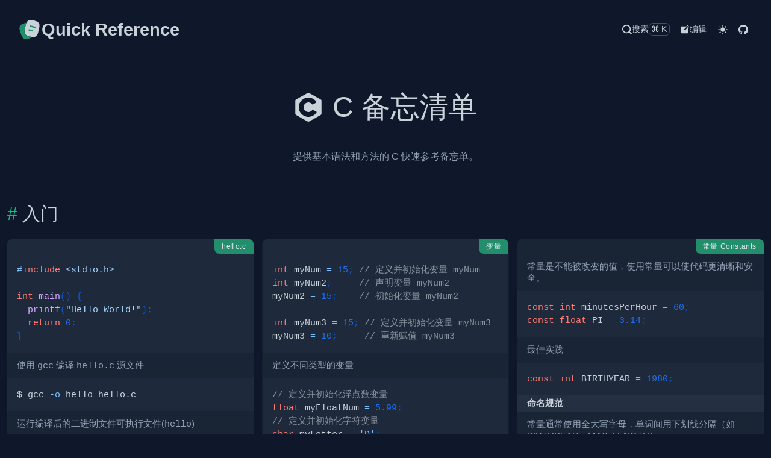

--- FILE ---
content_type: text/html
request_url: https://quickref.hestudio.net/docs/c.html
body_size: 34101
content:
<!doctype html>
<html lang="en" data-color-mode="dark">
<head>
<meta charset="utf-8">
<title>C 备忘清单
 &#x26;  c cheatsheet &#x26;  Quick Reference</title>
<meta content="width=device-width, initial-scale=1" name="viewport">
<meta description="提供基本语法和方法的 C 快速参考备忘单。

入门，为开发人员分享快速参考备忘单。">
<meta keywords="c,reference,Quick,Reference,cheatsheet,cheat,sheet">
<meta name="author" content="jaywcjlove">
<meta name="license" content="MIT">
<meta name="funding" content="https://jaywcjlove.github.io/#/sponsor">
<meta rel="apple-touch-icon" href="../icons/touch-icon-iphone.png">
<meta rel="apple-touch-icon" sizes="152x152" href="../icons/touch-icon-ipad.png">
<meta rel="apple-touch-icon" sizes="180x180" href="../icons/touch-icon-iphone.png">
<meta rel="apple-touch-icon" sizes="167x167" href="../icons/touch-icon-ipad-retina.png">
<meta rel="apple-touch-icon" sizes="120x120" href="../icons/touch-icon-iphone-retina.png">
<link rel="icon" href="../icons/favicon.svg" type="image/svg+xml">
<link href="../style/style.css" rel="stylesheet">
<link href="../style/katex.css" rel="stylesheet">
</head>
<body><nav class="header-nav"><div class="max-container"><a href="../index.html" class="logo"><svg viewBox="0 0 24 24" fill="none" xmlns="http://www.w3.org/2000/svg" height="1em" width="1em">
  <path d="m21.66 10.44-.98 4.18c-.84 3.61-2.5 5.07-5.62 4.77-.5-.04-1.04-.13-1.62-.27l-1.68-.4c-4.17-.99-5.46-3.05-4.48-7.23l.98-4.19c.2-.85.44-1.59.74-2.2 1.17-2.42 3.16-3.07 6.5-2.28l1.67.39c4.19.98 5.47 3.05 4.49 7.23Z" fill="#c9d1d9"></path>
  <path d="M15.06 19.39c-.62.42-1.4.77-2.35 1.08l-1.58.52c-3.97 1.28-6.06.21-7.35-3.76L2.5 13.28c-1.28-3.97-.22-6.07 3.75-7.35l1.58-.52c.41-.13.8-.24 1.17-.31-.3.61-.54 1.35-.74 2.2l-.98 4.19c-.98 4.18.31 6.24 4.48 7.23l1.68.4c.58.14 1.12.23 1.62.27Zm2.43-8.88c-.06 0-.12-.01-.19-.02l-4.85-1.23a.75.75 0 0 1 .37-1.45l4.85 1.23a.748.748 0 0 1-.18 1.47Z" fill="#228e6c"></path>
  <path d="M14.56 13.89c-.06 0-.12-.01-.19-.02l-2.91-.74a.75.75 0 0 1 .37-1.45l2.91.74c.4.1.64.51.54.91-.08.34-.38.56-.72.56Z" fill="#228e6c"></path>
</svg>
<span class="title">Quick Reference</span></a><div class="menu"><a href="javascript:void(0);" class="searchbtn" id="searchbtn"><svg xmlns="http://www.w3.org/2000/svg" height="1em" width="1em" viewBox="0 0 18 18">
  <path fill="currentColor" d="M17.71,16.29 L14.31,12.9 C15.4069846,11.5024547 16.0022094,9.77665502 16,8 C16,3.581722 12.418278,0 8,0 C3.581722,0 0,3.581722 0,8 C0,12.418278 3.581722,16 8,16 C9.77665502,16.0022094 11.5024547,15.4069846 12.9,14.31 L16.29,17.71 C16.4777666,17.8993127 16.7333625,18.0057983 17,18.0057983 C17.2666375,18.0057983 17.5222334,17.8993127 17.71,17.71 C17.8993127,17.5222334 18.0057983,17.2666375 18.0057983,17 C18.0057983,16.7333625 17.8993127,16.4777666 17.71,16.29 Z M2,8 C2,4.6862915 4.6862915,2 8,2 C11.3137085,2 14,4.6862915 14,8 C14,11.3137085 11.3137085,14 8,14 C4.6862915,14 2,11.3137085 2,8 Z"></path>
</svg><span>搜索</span><span>⌘K</span></a><a href="https://github.com/jaywcjlove/reference/blob/main/docs/c.md" class="edit" target="__blank"><svg viewBox="0 0 36 36" fill="currentColor" height="1em" width="1em"><path d="m33 6.4-3.7-3.7a1.71 1.71 0 0 0-2.36 0L23.65 6H6a2 2 0 0 0-2 2v22a2 2 0 0 0 2 2h22a2 2 0 0 0 2-2V11.76l3-3a1.67 1.67 0 0 0 0-2.36ZM18.83 20.13l-4.19.93 1-4.15 9.55-9.57 3.23 3.23ZM29.5 9.43 26.27 6.2l1.85-1.85 3.23 3.23Z"></path><path fill="none" d="M0 0h36v36H0z"></path></svg><span>编辑</span></a><button id="darkMode" type="button"><svg xmlns="http://www.w3.org/2000/svg" viewBox="0 0 24 24" fill="currentColor" class="light" height="1em" width="1em">
  <path d="M6.995 12c0 2.761 2.246 5.007 5.007 5.007s5.007-2.246 5.007-5.007-2.246-5.007-5.007-5.007S6.995 9.239 6.995 12zM11 19h2v3h-2zm0-17h2v3h-2zm-9 9h3v2H2zm17 0h3v2h-3zM5.637 19.778l-1.414-1.414 2.121-2.121 1.414 1.414zM16.242 6.344l2.122-2.122 1.414 1.414-2.122 2.122zM6.344 7.759 4.223 5.637l1.415-1.414 2.12 2.122zm13.434 10.605-1.414 1.414-2.122-2.122 1.414-1.414z"></path>
</svg>
<svg xmlns="http://www.w3.org/2000/svg" fill="currentColor" viewBox="0 0 24 24" class="dark" height="1em" width="1em">
  <path d="M12 11.807A9.002 9.002 0 0 1 10.049 2a9.942 9.942 0 0 0-5.12 2.735c-3.905 3.905-3.905 10.237 0 14.142 3.906 3.906 10.237 3.905 14.143 0a9.946 9.946 0 0 0 2.735-5.119A9.003 9.003 0 0 1 12 11.807z"></path>
</svg>
</button><script src="../js/dark.js?v=1.9.1"></script><a href="https://github.com/jaywcjlove/reference" class="" target="__blank"><svg viewBox="0 0 16 16" fill="currentColor" height="1em" width="1em"><path d="M8 0C3.58 0 0 3.58 0 8c0 3.54 2.29 6.53 5.47 7.59.4.07.55-.17.55-.38 0-.19-.01-.82-.01-1.49-2.01.37-2.53-.49-2.69-.94-.09-.23-.48-.94-.82-1.13-.28-.15-.68-.52-.01-.53.63-.01 1.08.58 1.23.82.72 1.21 1.87.87 2.33.66.07-.52.28-.87.51-1.07-1.78-.2-3.64-.89-3.64-3.95 0-.87.31-1.59.82-2.15-.08-.2-.36-1.02.08-2.12 0 0 .67-.21 2.2.82.64-.18 1.32-.27 2-.27.68 0 1.36.09 2 .27 1.53-1.04 2.2-.82 2.2-.82.44 1.1.16 1.92.08 2.12.51.56.82 1.27.82 2.15 0 3.07-1.87 3.75-3.65 3.95.29.25.54.73.54 1.48 0 1.07-.01 1.93-.01 2.2 0 .21.15.46.55.38A8.012 8.012 0 0 0 16 8c0-4.42-3.58-8-8-8z"></path></svg></a></div></div></nav><div class="wrap h1body-exist max-container"><header class="wrap-header h1wrap"><h1 id="c-备忘清单"><svg xmlns="http://www.w3.org/2000/svg" height="1em" width="1em" viewBox="0 0 38 42">
<path fill="currentColor" fill-rule="evenodd" d="M20.096,0.28575 C21.6507561,1.15835976 24.653163,2.84381008 27.7615951,4.58873655 L28.7451648,5.14086432 C32.0250464,6.98202246 35.2659268,8.80121341 36.903,9.71975 C37.582,10.09975 38,10.80375 38,11.56575 L38,30.43275 C38,31.19475 37.582,31.89875 36.903,32.27975 C35.3482439,33.1523598 32.345837,34.8378101 29.2374049,36.5827365 L28.2538352,37.1348643 C24.9739536,38.9760225 21.7330732,40.7952134 20.096,41.71375 C19.417,42.09475 18.581,42.09475 17.903,41.71375 C16.3482439,40.8411402 13.345837,39.1556899 10.2374049,37.4107635 L9.2538352,36.8586357 C5.9739536,35.0174775 2.73307317,33.1982866 1.096,32.27975 C0.418,31.89875 0,31.19575 0,30.43375 L0,11.56675 C0,10.80475 0.418,10.10075 1.097,9.71975 C4.451,7.83675 14.549,2.16875 17.903,0.28575 C18.582,-0.09525 19.418,-0.09525 20.096,0.28575 Z M19,6.99975 C11.273,6.99975 5,13.27275 5,20.99975 C5,28.72675 11.273,34.99975 19,34.99975 C24.2106279,34.99975 28.7600712,32.1471979 31.1706024,27.9198213 L25.0359394,24.544542 C23.8185152,26.6113911 21.5699125,27.99975 19,27.99975 C15.137,27.99975 12,24.86275 12,20.99975 C12,17.13575 15.136,13.99975 19,13.99975 C21.527968,13.99975 23.7450291,15.3427307 24.9755084,17.353858 L31.0544381,13.8798146 C28.6157645,9.76264004 24.1280833,6.99975 19,6.99975 Z"></path>
</svg><a aria-hidden="true" tabindex="-1" href="#c-备忘清单"><span class="icon icon-link"></span></a>C 备忘清单</h1><div class="wrap-body">
<p>提供基本语法和方法的 C 快速参考备忘单。</p>
</div></header><div class="menu-tocs"><div class="menu-btn"><svg aria-hidden="true" fill="currentColor" height="1em" width="1em" viewBox="0 0 16 16" version="1.1" data-view-component="true">
  <path fill-rule="evenodd" d="M2 4a1 1 0 100-2 1 1 0 000 2zm3.75-1.5a.75.75 0 000 1.5h8.5a.75.75 0 000-1.5h-8.5zm0 5a.75.75 0 000 1.5h8.5a.75.75 0 000-1.5h-8.5zm0 5a.75.75 0 000 1.5h8.5a.75.75 0 000-1.5h-8.5zM3 8a1 1 0 11-2 0 1 1 0 012 0zm-1 6a1 1 0 100-2 1 1 0 000 2z"></path>
</svg></div><div class="menu-modal"><a aria-hidden="true" class="leve2 tocs-link" data-num="2" href="#入门">入门</a><a aria-hidden="true" class="leve3 tocs-link" data-num="3" href="#helloc">hello.c</a><a aria-hidden="true" class="leve3 tocs-link" data-num="3" href="#变量">变量</a><a aria-hidden="true" class="leve3 tocs-link" data-num="3" href="#常量-constants">常量 Constants</a><a aria-hidden="true" class="leve4 tocs-link" data-num="4" href="#命名规范">命名规范</a><a aria-hidden="true" class="leve4 tocs-link" data-num="4" href="#数组大小">数组大小</a><a aria-hidden="true" class="leve4 tocs-link" data-num="4" href="#define-与-const">#define 与 const</a><a aria-hidden="true" class="leve4 tocs-link" data-num="4" href="#注意事项">注意事项</a><a aria-hidden="true" class="leve3 tocs-link" data-num="3" href="#注释">注释</a><a aria-hidden="true" class="leve3 tocs-link" data-num="3" href="#打印文本">打印文本</a><a aria-hidden="true" class="leve4 tocs-link" data-num="4" href="#以-8-进制形式输出">以 8 进制形式输出</a><a aria-hidden="true" class="leve4 tocs-link" data-num="4" href="#以-10-进制形式输出">以 10 进制形式输出</a><a aria-hidden="true" class="leve4 tocs-link" data-num="4" href="#以-16-进制形式输出字母小写">以 16 进制形式输出（字母小写）</a><a aria-hidden="true" class="leve4 tocs-link" data-num="4" href="#以-16-进制形式输出字母大写">以 16 进制形式输出（字母大写）</a><a aria-hidden="true" class="leve3 tocs-link" data-num="3" href="#控制空格数">控制空格数</a><a aria-hidden="true" class="leve3 tocs-link" data-num="3" href="#字符串-strings">字符串 (Strings)</a><a aria-hidden="true" class="leve4 tocs-link" data-num="4" href="#定义并打印字符串">定义并打印字符串</a><a aria-hidden="true" class="leve4 tocs-link" data-num="4" href="#访问字符串中的字符">访问字符串中的字符</a><a aria-hidden="true" class="leve4 tocs-link" data-num="4" href="#修改字符串中的字符">修改字符串中的字符</a><a aria-hidden="true" class="leve4 tocs-link" data-num="4" href="#另一种创建字符串的方法">另一种创建字符串的方法</a><a aria-hidden="true" class="leve3 tocs-link" data-num="3" href="#条件判断">条件判断</a><a aria-hidden="true" class="leve4 tocs-link" data-num="4" href="#说明">说明</a><a aria-hidden="true" class="leve3 tocs-link" data-num="3" href="#三元运算符">三元运算符</a><a aria-hidden="true" class="leve4 tocs-link" data-num="4" href="#示例">示例</a><a aria-hidden="true" class="leve3 tocs-link" data-num="3" href="#switch">Switch</a><a aria-hidden="true" class="leve4 tocs-link" data-num="4" href="#说明-1">说明</a><a aria-hidden="true" class="leve4 tocs-link" data-num="4" href="#注意事项-1">注意事项</a><a aria-hidden="true" class="leve4 tocs-link" data-num="4" href="#示例-1">示例</a><a aria-hidden="true" class="leve3 tocs-link" data-num="3" href="#while-循环">While 循环</a><a aria-hidden="true" class="leve4 tocs-link" data-num="4" href="#解释">解释</a><a aria-hidden="true" class="leve4 tocs-link" data-num="4" href="#打印-1-到-10-的数字">打印 1 到 10 的数字</a><a aria-hidden="true" class="leve4 tocs-link" data-num="4" href="#打印偶数">打印偶数</a><a aria-hidden="true" class="leve4 tocs-link" data-num="4" href="#无限循环需手动终止">无限循环（需手动终止）</a><a aria-hidden="true" class="leve3 tocs-link" data-num="3" href="#dowhile-循环">Do/While 循环</a><a aria-hidden="true" class="leve4 tocs-link" data-num="4" href="#解释-1">解释</a><a aria-hidden="true" class="leve4 tocs-link" data-num="4" href="#打印从-5-开始的数字直到条件不满足">打印从 5 开始的数字，直到条件不满足</a><a aria-hidden="true" class="leve4 tocs-link" data-num="4" href="#计算-1-到-10-的和">计算 1 到 10 的和</a><a aria-hidden="true" class="leve3 tocs-link" data-num="3" href="#for-循环">For 循环</a><a aria-hidden="true" class="leve4 tocs-link" data-num="4" href="#注意事项-2">注意事项</a><a aria-hidden="true" class="leve4 tocs-link" data-num="4" href="#变体">变体</a><a aria-hidden="true" class="leve3 tocs-link" data-num="3" href="#跳出循环-breakcontinuegoto">跳出循环 (Break/Continue/Goto)</a><a aria-hidden="true" class="leve4 tocs-link" data-num="4" href="#break-语句">break 语句</a><a aria-hidden="true" class="leve4 tocs-link" data-num="4" href="#continue-语句">continue 语句</a><a aria-hidden="true" class="leve4 tocs-link" data-num="4" href="#goto-语句">goto 语句</a><a aria-hidden="true" class="leve4 tocs-link" data-num="4" href="#注意事项-3">注意事项</a><a aria-hidden="true" class="leve4 tocs-link" data-num="4" href="#设置数组大小">设置数组大小</a><a aria-hidden="true" class="leve3 tocs-link" data-num="3" href="#枚举-enum">枚举 Enum</a><a aria-hidden="true" class="leve3 tocs-link" data-num="3" href="#枚举示例应用">枚举示例应用</a><a aria-hidden="true" class="leve3 tocs-link" data-num="3" href="#数组-arrays">数组 Arrays</a><a aria-hidden="true" class="leve4 tocs-link" data-num="4" href="#定义和访问数组元素">定义和访问数组元素</a><a aria-hidden="true" class="leve4 tocs-link" data-num="4" href="#更改数组元素">更改数组元素</a><a aria-hidden="true" class="leve4 tocs-link" data-num="4" href="#循环遍历数组">循环遍历数组</a><a aria-hidden="true" class="leve3 tocs-link" data-num="3" href="#用户输入">用户输入</a><a aria-hidden="true" class="leve3 tocs-link" data-num="3" href="#用户输入字符串">用户输入字符串</a><a aria-hidden="true" class="leve3 tocs-link" data-num="3" href="#内存地址">内存地址</a><a aria-hidden="true" class="leve3 tocs-link" data-num="3" href="#创建指针">创建指针</a><a aria-hidden="true" class="leve3 tocs-link" data-num="3" href="#取消引用">取消引用</a><a aria-hidden="true" class="leve3 tocs-link" data-num="3" href="#指针变量">指针变量</a><a aria-hidden="true" class="leve2 tocs-link" data-num="2" href="#运算符">运算符</a><a aria-hidden="true" class="leve3 tocs-link" data-num="3" href="#算术运算符">算术运算符</a><a aria-hidden="true" class="leve3 tocs-link" data-num="3" href="#赋值运算符">赋值运算符</a><a aria-hidden="true" class="leve3 tocs-link" data-num="3" href="#比较运算符">比较运算符</a><a aria-hidden="true" class="leve3 tocs-link" data-num="3" href="#逻辑运算符">逻辑运算符</a><a aria-hidden="true" class="leve3 tocs-link" data-num="3" href="#运算符示例">运算符示例</a><a aria-hidden="true" class="leve3 tocs-link" data-num="3" href="#位运算符">位运算符</a><a aria-hidden="true" class="leve2 tocs-link" data-num="2" href="#数据类型-data-types">数据类型 Data Types</a><a aria-hidden="true" class="leve3 tocs-link" data-num="3" href="#基本数据类型">基本数据类型</a><a aria-hidden="true" class="leve3 tocs-link" data-num="3" href="#数据类型">数据类型</a><a aria-hidden="true" class="leve3 tocs-link" data-num="3" href="#基本格式说明符">基本格式说明符</a><a aria-hidden="true" class="leve3 tocs-link" data-num="3" href="#基本格式说明符-1">基本格式说明符</a><a aria-hidden="true" class="leve3 tocs-link" data-num="3" href="#数据格式示例">数据格式示例</a><a aria-hidden="true" class="leve2 tocs-link" data-num="2" href="#预处理器">预处理器</a><a aria-hidden="true" class="leve3 tocs-link" data-num="3" href="#预处理器指令">预处理器指令</a><a aria-hidden="true" class="leve3 tocs-link" data-num="3" href="#预定义宏">预定义宏</a><a aria-hidden="true" class="leve4 tocs-link" data-num="4" href="#预定义宏示例">预定义宏示例</a><a aria-hidden="true" class="leve3 tocs-link" data-num="3" href="#宏延续运算符">宏延续运算符（\）</a><a aria-hidden="true" class="leve3 tocs-link" data-num="3" href="#字符串常量化运算符">字符串常量化运算符（#）</a><a aria-hidden="true" class="leve3 tocs-link" data-num="3" href="#标记粘贴运算符">标记粘贴运算符（##）</a><a aria-hidden="true" class="leve3 tocs-link" data-num="3" href="#defined-运算符">defined() 运算符</a><a aria-hidden="true" class="leve3 tocs-link" data-num="3" href="#参数化的宏">参数化的宏</a><a aria-hidden="true" class="leve3 tocs-link" data-num="3" href="#warning-和-error">Warning 和 Error</a><a aria-hidden="true" class="leve4 tocs-link" data-num="4" href="#警告">警告</a><a aria-hidden="true" class="leve4 tocs-link" data-num="4" href="#常见警告示例">常见警告示例</a><a aria-hidden="true" class="leve4 tocs-link" data-num="4" href="#错误">错误</a><a aria-hidden="true" class="leve3 tocs-link" data-num="3" href="#使用编译器指令控制警告和错误">使用编译器指令控制警告和错误</a><a aria-hidden="true" class="leve4 tocs-link" data-num="4" href="#抑制警告">抑制警告</a><a aria-hidden="true" class="leve4 tocs-link" data-num="4" href="#使用-pragma-控制警告">使用 #pragma 控制警告</a><a aria-hidden="true" class="leve4 tocs-link" data-num="4" href="#总结">总结</a><a aria-hidden="true" class="leve2 tocs-link" data-num="2" href="#函数">函数</a><a aria-hidden="true" class="leve3 tocs-link" data-num="3" href="#函数声明和定义">函数声明和定义</a><a aria-hidden="true" class="leve3 tocs-link" data-num="3" href="#调用函数">调用函数</a><a aria-hidden="true" class="leve3 tocs-link" data-num="3" href="#函数参数">函数参数</a><a aria-hidden="true" class="leve3 tocs-link" data-num="3" href="#多个参数">多个参数</a><a aria-hidden="true" class="leve3 tocs-link" data-num="3" href="#返回值">返回值</a><a aria-hidden="true" class="leve3 tocs-link" data-num="3" href="#递归示例">递归示例</a><a aria-hidden="true" class="leve3 tocs-link" data-num="3" href="#数学函数">数学函数</a><a aria-hidden="true" class="leve2 tocs-link" data-num="2" href="#structures-结构">Structures 结构</a><a aria-hidden="true" class="leve3 tocs-link" data-num="3" href="#创建结构">创建结构</a><a aria-hidden="true" class="leve3 tocs-link" data-num="3" href="#结构中的字符串">结构中的字符串</a><a aria-hidden="true" class="leve3 tocs-link" data-num="3" href="#访问结构成员">访问结构成员</a><a aria-hidden="true" class="leve3 tocs-link" data-num="3" href="#复制结构">复制结构</a><a aria-hidden="true" class="leve3 tocs-link" data-num="3" href="#修改值">修改值</a><a aria-hidden="true" class="leve2 tocs-link" data-num="2" href="#文件处理">文件处理</a><a aria-hidden="true" class="leve3 tocs-link" data-num="3" href="#文件处理函数">文件处理函数</a><a aria-hidden="true" class="leve3 tocs-link" data-num="3" href="#打开模式参数">打开模式参数</a><a aria-hidden="true" class="leve3 tocs-link" data-num="3" href="#打开文件fopen">打开文件：fopen()</a><a aria-hidden="true" class="leve3 tocs-link" data-num="3" href="#写入文件fprintf">写入文件：fprintf()</a><a aria-hidden="true" class="leve3 tocs-link" data-num="3" href="#读取文件fscanf">读取文件：fscanf()</a><a aria-hidden="true" class="leve3 tocs-link" data-num="3" href="#写入文件fputc">写入文件：fputc()</a><a aria-hidden="true" class="leve3 tocs-link" data-num="3" href="#读取文件fgetc">读取文件：fgetc()</a><a aria-hidden="true" class="leve3 tocs-link" data-num="3" href="#写入文件fputs">写入文件：fputs()</a><a aria-hidden="true" class="leve3 tocs-link" data-num="3" href="#读取文件fgets">读取文件：fgets()</a><a aria-hidden="true" class="leve3 tocs-link" data-num="3" href="#fseek">fseek()</a><a aria-hidden="true" class="leve3 tocs-link" data-num="3" href="#rewind">rewind()</a><a aria-hidden="true" class="leve3 tocs-link" data-num="3" href="#ftell">ftell()</a><a aria-hidden="true" class="leve2 tocs-link" data-num="2" href="#c-网络编程">C 网络编程</a><a aria-hidden="true" class="leve3 tocs-link" data-num="3" href="#网络编程介绍">网络编程介绍</a><a aria-hidden="true" class="leve3 tocs-link" data-num="3" href="#创建套接字">创建套接字</a><a aria-hidden="true" class="leve4 tocs-link" data-num="4" href="#服务端">服务端</a><a aria-hidden="true" class="leve4 tocs-link" data-num="4" href="#客户端">客户端</a><a aria-hidden="true" class="leve3 tocs-link" data-num="3" href="#绑定套接字">绑定套接字</a><a aria-hidden="true" class="leve4 tocs-link" data-num="4" href="#服务端-1">服务端</a><a aria-hidden="true" class="leve3 tocs-link" data-num="3" href="#监听和接收连接">监听和接收连接</a><a aria-hidden="true" class="leve4 tocs-link" data-num="4" href="#服务端-2">服务端</a><a aria-hidden="true" class="leve3 tocs-link" data-num="3" href="#连接到服务端">连接到服务端</a><a aria-hidden="true" class="leve4 tocs-link" data-num="4" href="#客户端-1">客户端</a><a aria-hidden="true" class="leve3 tocs-link" data-num="3" href="#发送和接收数据">发送和接收数据</a><a aria-hidden="true" class="leve4 tocs-link" data-num="4" href="#服务端-3">服务端</a><a aria-hidden="true" class="leve4 tocs-link" data-num="4" href="#客户端-2">客户端</a><a aria-hidden="true" class="leve3 tocs-link" data-num="3" href="#关闭套接字">关闭套接字</a><a aria-hidden="true" class="leve4 tocs-link" data-num="4" href="#服务端-4">服务端</a><a aria-hidden="true" class="leve4 tocs-link" data-num="4" href="#客户端-3">客户端</a><a aria-hidden="true" class="leve2 tocs-link" data-num="2" href="#io多路复用">I/O多路复用</a><a aria-hidden="true" class="leve3 tocs-link" data-num="3" href="#多路复用介绍">多路复用介绍</a><a aria-hidden="true" class="leve3 tocs-link" data-num="3" href="#使用select">使用select</a><a aria-hidden="true" class="leve3 tocs-link" data-num="3" href="#使用poll">使用poll</a><a aria-hidden="true" class="leve3 tocs-link" data-num="3" href="#使用epoll">使用epoll</a><a aria-hidden="true" class="leve2 tocs-link" data-num="2" href="#杂项">杂项</a><a aria-hidden="true" class="leve3 tocs-link" data-num="3" href="#docker-运行环境">Docker 运行环境</a><a aria-hidden="true" class="leve2 tocs-link" data-num="2" href="#另见">另见</a></div></div><div class="h1wrap-body"><div class="wrap h2body-exist"><div class="wrap-header h2wrap"><h2 id="入门"><a aria-hidden="true" tabindex="-1" href="#入门"><span class="icon icon-link"></span></a>入门</h2><div class="wrap-body">
</div></div><div class="h2wrap-body"><div class="wrap h3body-not-exist"><div class="wrap-header h3wrap"><h3 id="helloc"><a aria-hidden="true" tabindex="-1" href="#helloc"><span class="icon icon-link"></span></a>hello.c</h3><div class="wrap-body">
<pre class="language-c"><code class="language-c code-highlight"><span class="code-line"><span class="token macro property"><span class="token directive-hash">#</span><span class="token directive keyword">include</span> <span class="token string">&#x3C;stdio.h></span></span>
</span><span class="code-line">
</span><span class="code-line"><span class="token keyword">int</span> <span class="token function">main</span><span class="token punctuation">(</span><span class="token punctuation">)</span> <span class="token punctuation">{</span>
</span><span class="code-line">  <span class="token function">printf</span><span class="token punctuation">(</span><span class="token string">"Hello World!"</span><span class="token punctuation">)</span><span class="token punctuation">;</span>
</span><span class="code-line">  <span class="token keyword">return</span> <span class="token number">0</span><span class="token punctuation">;</span>
</span><span class="code-line"><span class="token punctuation">}</span>
</span></code></pre>
<p>使用 <code>gcc</code> 编译 <code>hello.c</code> 源文件</p>
<pre class="language-bash"><code class="language-bash code-highlight"><span class="code-line">$ gcc <span class="token parameter variable">-o</span> hello hello.c
</span></code></pre>
<p>运行编译后的二进制文件可执行文件(<code>hello</code>)</p>
<pre class="language-bash"><code class="language-bash code-highlight"><span class="code-line">$ ./hello
</span><span class="code-line"><span class="token comment"># 输出 => Hello World</span>
</span></code></pre>
</div></div></div><div class="wrap h3body-not-exist row-span-2"><div class="wrap-header h3wrap"><h3 id="变量"><a aria-hidden="true" tabindex="-1" href="#变量"><span class="icon icon-link"></span></a>变量</h3><div class="wrap-body">
<!--rehype:wrap-class=row-span-2-->
<pre class="language-c"><code class="language-c code-highlight"><span class="code-line"><span class="token keyword">int</span> myNum <span class="token operator">=</span> <span class="token number">15</span><span class="token punctuation">;</span> <span class="token comment">// 定义并初始化变量 myNum</span>
</span><span class="code-line"><span class="token keyword">int</span> myNum2<span class="token punctuation">;</span>     <span class="token comment">// 声明变量 myNum2</span>
</span><span class="code-line">myNum2 <span class="token operator">=</span> <span class="token number">15</span><span class="token punctuation">;</span>    <span class="token comment">// 初始化变量 myNum2</span>
</span><span class="code-line">
</span><span class="code-line"><span class="token keyword">int</span> myNum3 <span class="token operator">=</span> <span class="token number">15</span><span class="token punctuation">;</span> <span class="token comment">// 定义并初始化变量 myNum3</span>
</span><span class="code-line">myNum3 <span class="token operator">=</span> <span class="token number">10</span><span class="token punctuation">;</span>     <span class="token comment">// 重新赋值 myNum3</span>
</span></code></pre>
<p>定义不同类型的变量</p>
<pre class="language-c"><code class="language-c code-highlight"><span class="code-line"><span class="token comment">// 定义并初始化浮点数变量</span>
</span><span class="code-line"><span class="token keyword">float</span> myFloatNum <span class="token operator">=</span> <span class="token number">5.99</span><span class="token punctuation">;</span>
</span><span class="code-line"><span class="token comment">// 定义并初始化字符变量</span>
</span><span class="code-line"><span class="token keyword">char</span> myLetter <span class="token operator">=</span> <span class="token char">'D'</span><span class="token punctuation">;</span>
</span></code></pre>
<p>变量相加</p>
<pre class="language-c"><code class="language-c code-highlight"><span class="code-line"><span class="token keyword">int</span> x <span class="token operator">=</span> <span class="token number">5</span><span class="token punctuation">,</span> y <span class="token operator">=</span> <span class="token number">6</span><span class="token punctuation">;</span>
</span><span class="code-line"><span class="token keyword">int</span> sum <span class="token operator">=</span> x <span class="token operator">+</span> y<span class="token punctuation">;</span> <span class="token comment">// 变量相加</span>
</span></code></pre>
<p>声明并初始化多个变量</p>
<pre class="language-c"><code class="language-c code-highlight"><span class="code-line"><span class="token keyword">int</span> x <span class="token operator">=</span> <span class="token number">5</span><span class="token punctuation">,</span> y <span class="token operator">=</span> <span class="token number">6</span><span class="token punctuation">,</span> z <span class="token operator">=</span> <span class="token number">50</span><span class="token punctuation">;</span>
</span><span class="code-line"><span class="token keyword">int</span> a<span class="token punctuation">,</span> b<span class="token punctuation">,</span> c <span class="token operator">=</span> <span class="token number">10</span><span class="token punctuation">;</span>
</span></code></pre>
<p>仅声明变量不初始化</p>
<pre class="language-c"><code class="language-c code-highlight"><span class="code-line"><span class="token keyword">int</span> result<span class="token punctuation">;</span>
</span><span class="code-line"><span class="token comment">// 未初始化的变量 result 会导致不可预测的结果</span>
</span><span class="code-line">
</span><span class="code-line">result <span class="token operator">=</span> result <span class="token operator">+</span> <span class="token number">10</span><span class="token punctuation">;</span> <span class="token comment">// 错误：未初始化的变量</span>
</span><span class="code-line"><span class="token comment">// 部分编译器会警告未初始化的变量可能导致未定义行为</span>
</span></code></pre>
</div></div></div><div class="wrap h3body-exist row-span-2"><div class="wrap-header h3wrap"><h3 id="常量-constants"><a aria-hidden="true" tabindex="-1" href="#常量-constants"><span class="icon icon-link"></span></a>常量 Constants</h3><div class="wrap-body">
<!--rehype:wrap-class=row-span-2-->
<p>常量是不能被改变的值，使用常量可以使代码更清晰和安全。</p>
<pre class="language-c"><code class="language-c code-highlight"><span class="code-line"><span class="token keyword">const</span> <span class="token keyword">int</span> minutesPerHour <span class="token operator">=</span> <span class="token number">60</span><span class="token punctuation">;</span>
</span><span class="code-line"><span class="token keyword">const</span> <span class="token keyword">float</span> PI <span class="token operator">=</span> <span class="token number">3.14</span><span class="token punctuation">;</span>
</span></code></pre>
<p>最佳实践</p>
<pre class="language-c"><code class="language-c code-highlight"><span class="code-line"><span class="token keyword">const</span> <span class="token keyword">int</span> BIRTHYEAR <span class="token operator">=</span> <span class="token number">1980</span><span class="token punctuation">;</span>
</span></code></pre>
<h4 style="text-align: left;" id="命名规范"><a aria-hidden="true" tabindex="-1" href="#命名规范"><span class="icon icon-link"></span></a><strong>命名规范</strong></h4>
<!--rehype:style=text-align: left;-->
<p>常量通常使用全大写字母，单词间用下划线分隔（如 BIRTHYEAR、MAX_LENGTH）。</p>
<h4 style="text-align: left;" id="数组大小"><a aria-hidden="true" tabindex="-1" href="#数组大小"><span class="icon icon-link"></span></a><strong>数组大小</strong></h4>
<!--rehype:style=text-align: left;-->
<p>使用 <code>const</code> 定义数组大小，编译器将其作为编译时常量处理。</p>
<h4 style="text-align: left;" id="define-与-const"><a aria-hidden="true" tabindex="-1" href="#define-与-const"><span class="icon icon-link"></span></a><strong><code>#define</code> 与 <code>const</code></strong></h4>
<!--rehype:style=text-align: left;-->
<ul>
<li><code>#define</code>：宏常量在预处理阶段替换，不进行类型检查</li>
<li><code>const</code>：类型安全的常量，编译器可检查类型，推荐使用</li>
</ul>
<h4 id="注意事项"><a aria-hidden="true" tabindex="-1" href="#注意事项"><span class="icon icon-link"></span></a><strong>注意事项</strong></h4>
<ul>
<li><code>const</code> 常量在定义时必须初始化，否则会导致编译错误。</li>
<li><code>const</code> 常量的值不能被修改，任何尝试修改 <code>const</code> 常量的操作都会导致编译错误。</li>
<li>使用 <code>const</code> 常量可以提高代码的可读性和可维护性，避免魔法数字的使用。</li>
</ul>
</div></div></div><div class="wrap h3body-not-exist"><div class="wrap-header h3wrap"><h3 id="注释"><a aria-hidden="true" tabindex="-1" href="#注释"><span class="icon icon-link"></span></a>注释</h3><div class="wrap-body">
<pre class="language-c"><code class="language-c code-highlight"><span class="code-line"><span class="token comment">// 这是一个单行注释</span>
</span><span class="code-line"><span class="token function">printf</span><span class="token punctuation">(</span><span class="token string">"Hello World!"</span><span class="token punctuation">)</span><span class="token punctuation">;</span> <span class="token comment">// 行内注释</span>
</span><span class="code-line">
</span><span class="code-line"><span class="token comment">/* 
</span></span><span class="code-line"><span class="token comment">   多行注释：
</span></span><span class="code-line"><span class="token comment">   用于注释跨多行的内容
</span></span><span class="code-line"><span class="token comment">   注意：多行注释不能嵌套，否则会导致编译错误
</span></span><span class="code-line"><span class="token comment">*/</span>
</span></code></pre>
<p><strong>注意</strong>:</p>
<ul>
<li>单行注释 <code>//</code> 可以嵌套，如 <code>/////</code>。</li>
<li>行内注释应避免过长，以免影响代码可读性。</li>
<li>多行注释不能嵌套，否则会导致编译错误。</li>
</ul>
<pre class="language-c" style="background:#ff000030;"><code class="language-c code-highlight"><span class="code-line"><span class="token comment">/* 这是一个多行注释的开始
</span></span><span class="code-line"><span class="token comment">       /* 嵌套的多行注释，C语言不支持 */</span>
</span><span class="code-line"><span class="token operator">*</span><span class="token operator">/</span>
</span></code></pre>
<!--rehype:style=background:#ff000030;-->
</div></div></div><div class="wrap h3body-exist"><div class="wrap-header h3wrap"><h3 id="打印文本"><a aria-hidden="true" tabindex="-1" href="#打印文本"><span class="icon icon-link"></span></a>打印文本</h3><div class="wrap-body">
<pre class="language-c"><code class="language-c code-highlight"><span class="code-line"><span class="token function">printf</span><span class="token punctuation">(</span><span class="token string">"I am learning C."</span><span class="token punctuation">)</span><span class="token punctuation">;</span>
</span><span class="code-line"><span class="token keyword">int</span> testInteger <span class="token operator">=</span> <span class="token number">5</span><span class="token punctuation">;</span>
</span><span class="code-line"><span class="token function">printf</span><span class="token punctuation">(</span><span class="token string">"Number = %d"</span><span class="token punctuation">,</span> testInteger<span class="token punctuation">)</span><span class="token punctuation">;</span>
</span><span class="code-line">
</span><span class="code-line"><span class="token keyword">float</span> f <span class="token operator">=</span> <span class="token number">5.99</span><span class="token punctuation">;</span> <span class="token comment">// 浮点数</span>
</span><span class="code-line"><span class="token function">printf</span><span class="token punctuation">(</span><span class="token string">"Value = %f"</span><span class="token punctuation">,</span> f<span class="token punctuation">)</span><span class="token punctuation">;</span>
</span><span class="code-line">
</span><span class="code-line"><span class="token keyword">short</span> a <span class="token operator">=</span> <span class="token number">0</span>b1010110<span class="token punctuation">;</span>  <span class="token comment">// 2 进制数字</span>
</span><span class="code-line"><span class="token keyword">int</span> b <span class="token operator">=</span> <span class="token number">02713</span><span class="token punctuation">;</span>        <span class="token comment">// 8 进制数字</span>
</span><span class="code-line"><span class="token keyword">long</span> c <span class="token operator">=</span> <span class="token number">0X1DAB83</span><span class="token punctuation">;</span>    <span class="token comment">// 16 进制数字</span>
</span></code></pre>
<p>变量a和c分别为 <code>short</code> 和 <code>long</code> 型，所以输出必须加上对应的修饰符 <code>h</code> 和 <code>l</code></p>
<h4 id="以-8-进制形式输出"><a aria-hidden="true" tabindex="-1" href="#以-8-进制形式输出"><span class="icon icon-link"></span></a>以 8 进制形式输出</h4>
<pre class="language-c"><code class="language-c code-highlight"><span class="code-line"><span class="token function">printf</span><span class="token punctuation">(</span><span class="token string">"a=%ho, b=%o, c=%lo\n"</span><span class="token punctuation">,</span> a<span class="token punctuation">,</span> b<span class="token punctuation">,</span> c<span class="token punctuation">)</span><span class="token punctuation">;</span>
</span><span class="code-line"><span class="token comment">// 输出 => a=126, b=2713, c=7325603</span>
</span></code></pre>
<h4 id="以-10-进制形式输出"><a aria-hidden="true" tabindex="-1" href="#以-10-进制形式输出"><span class="icon icon-link"></span></a>以 10 进制形式输出</h4>
<pre class="language-c"><code class="language-c code-highlight"><span class="code-line"><span class="token function">printf</span><span class="token punctuation">(</span><span class="token string">"a=%hd, b=%d, c=%ld\n"</span><span class="token punctuation">,</span> a<span class="token punctuation">,</span> b<span class="token punctuation">,</span> c<span class="token punctuation">)</span><span class="token punctuation">;</span>
</span><span class="code-line"><span class="token comment">// 输出 => a=86, b=1483, c=1944451</span>
</span></code></pre>
<h4 id="以-16-进制形式输出字母小写"><a aria-hidden="true" tabindex="-1" href="#以-16-进制形式输出字母小写"><span class="icon icon-link"></span></a>以 16 进制形式输出（字母小写）</h4>
<pre class="language-c"><code class="language-c code-highlight"><span class="code-line"><span class="token function">printf</span><span class="token punctuation">(</span><span class="token string">"a=%hx, b=%x, c=%lx\n"</span><span class="token punctuation">,</span> a<span class="token punctuation">,</span> b<span class="token punctuation">,</span> c<span class="token punctuation">)</span><span class="token punctuation">;</span>
</span><span class="code-line"><span class="token comment">// 输出 => a=56, b=5cb, c=1dab83</span>
</span></code></pre>
<h4 id="以-16-进制形式输出字母大写"><a aria-hidden="true" tabindex="-1" href="#以-16-进制形式输出字母大写"><span class="icon icon-link"></span></a>以 16 进制形式输出（字母大写）</h4>
<pre class="language-c"><code class="language-c code-highlight"><span class="code-line"><span class="token function">printf</span><span class="token punctuation">(</span><span class="token string">"a=%hX, b=%X, c=%lX\n"</span><span class="token punctuation">,</span> a<span class="token punctuation">,</span> b<span class="token punctuation">,</span> c<span class="token punctuation">)</span><span class="token punctuation">;</span>
</span><span class="code-line"><span class="token comment">// 输出 => a=56, b=5CB, c=1DAB83</span>
</span></code></pre>
</div></div></div><div class="wrap h3body-not-exist"><div class="wrap-header h3wrap"><h3 id="控制空格数"><a aria-hidden="true" tabindex="-1" href="#控制空格数"><span class="icon icon-link"></span></a>控制空格数</h3><div class="wrap-body">
<pre class="language-c"><code class="language-c code-highlight"><span class="code-line"><span class="token keyword">int</span> a1<span class="token operator">=</span><span class="token number">20</span><span class="token punctuation">,</span> a2<span class="token operator">=</span><span class="token number">345</span><span class="token punctuation">,</span> a3<span class="token operator">=</span><span class="token number">700</span><span class="token punctuation">;</span>
</span><span class="code-line"><span class="token keyword">int</span> b1<span class="token operator">=</span><span class="token number">56720</span><span class="token punctuation">,</span> b2<span class="token operator">=</span><span class="token number">9999</span><span class="token punctuation">,</span> b3<span class="token operator">=</span><span class="token number">20098</span><span class="token punctuation">;</span>
</span><span class="code-line"><span class="token keyword">int</span> c1<span class="token operator">=</span><span class="token number">233</span><span class="token punctuation">,</span> c2<span class="token operator">=</span><span class="token number">205</span><span class="token punctuation">,</span> c3<span class="token operator">=</span><span class="token number">1</span><span class="token punctuation">;</span>
</span><span class="code-line"><span class="token keyword">int</span> d1<span class="token operator">=</span><span class="token number">34</span><span class="token punctuation">,</span> d2<span class="token operator">=</span><span class="token number">0</span><span class="token punctuation">,</span> d3<span class="token operator">=</span><span class="token number">23</span><span class="token punctuation">;</span>
</span><span class="code-line">
</span><span class="code-line"><span class="token comment">// %-9d: 十进制输出，最少宽度为9，左对齐</span>
</span><span class="code-line"><span class="token function">printf</span><span class="token punctuation">(</span><span class="token string">"%-9d %-9d %-9d\n"</span><span class="token punctuation">,</span> a1<span class="token punctuation">,</span> a2<span class="token punctuation">,</span> a3<span class="token punctuation">)</span><span class="token punctuation">;</span>
</span><span class="code-line"><span class="token function">printf</span><span class="token punctuation">(</span><span class="token string">"%-9d %-9d %-9d\n"</span><span class="token punctuation">,</span> b1<span class="token punctuation">,</span> b2<span class="token punctuation">,</span> b3<span class="token punctuation">)</span><span class="token punctuation">;</span>
</span><span class="code-line"><span class="token function">printf</span><span class="token punctuation">(</span><span class="token string">"%-9d %-9d %-9d\n"</span><span class="token punctuation">,</span> c1<span class="token punctuation">,</span> c2<span class="token punctuation">,</span> c3<span class="token punctuation">)</span><span class="token punctuation">;</span>
</span><span class="code-line"><span class="token function">printf</span><span class="token punctuation">(</span><span class="token string">"%-9d %-9d %-9d\n"</span><span class="token punctuation">,</span> d1<span class="token punctuation">,</span> d2<span class="token punctuation">,</span> d3<span class="token punctuation">)</span><span class="token punctuation">;</span>
</span></code></pre>
<p>输出结果</p>
<pre class="language-bash"><code class="language-bash code-highlight"><span class="code-line"><span class="token number">20</span>        <span class="token number">345</span>       <span class="token number">700</span>  
</span><span class="code-line"><span class="token number">56720</span>     <span class="token number">9999</span>      <span class="token number">20098</span>
</span><span class="code-line"><span class="token number">233</span>       <span class="token number">205</span>       <span class="token number">1</span>    
</span><span class="code-line"><span class="token number">34</span>        <span class="token number">0</span>         <span class="token number">23</span>   
</span></code></pre>
<p>解释：<code>%-9d</code>：<code>d</code> 表示十进制输出，<code>9</code> 表示最少占 9 个字符宽度，<code>-</code> 表示左对齐，不使用 <code>-</code> 则默认右对齐。</p>
<p>对于整型数据：</p>
<pre class="language-c"><code class="language-c code-highlight"><span class="code-line"><span class="token keyword">int</span> a <span class="token operator">=</span> <span class="token number">12345</span><span class="token punctuation">;</span>
</span><span class="code-line"><span class="token function">printf</span><span class="token punctuation">(</span><span class="token string">"%md"</span><span class="token punctuation">,</span> a<span class="token punctuation">)</span><span class="token punctuation">;</span>
</span></code></pre>
<ul>
<li>若 <code>m &#x3C;=</code> 实际数据宽度，则按实际情况输出。</li>
<li>若 <code>m ></code> 实际数据宽度，则在左边用空格补齐。</li>
<li><code>printf("%0md", a);</code> 则在左边用 <code>0</code> 补齐。</li>
</ul>
<p>对于浮点型数据：</p>
<pre class="language-c"><code class="language-c code-highlight"><span class="code-line"><span class="token keyword">float</span> a <span class="token operator">=</span> <span class="token number">1.2345</span><span class="token punctuation">;</span> 
</span><span class="code-line"><span class="token function">printf</span><span class="token punctuation">(</span><span class="token string">"%m.nf"</span><span class="token punctuation">,</span> a<span class="token punctuation">)</span><span class="token punctuation">;</span>
</span><span class="code-line"><span class="token comment">// m -- 整个数据宽度，n -- 小数位数</span>
</span></code></pre>
<ul>
<li>实际小数位数 <code>> n</code>，截去多余小数，注意四舍五入。</li>
<li>实际小数位数 <code>&#x3C; n</code>，在小数最后补 <code>0</code>。</li>
<li>若 <code>m</code> 省略则写作 <code>%.n</code>，整数部分按实际输出，小数部分按以上规则。</li>
<li>若 <code>m &#x3C; n+1</code>，自动突破宽度限制，按实际数据输出。</li>
<li>若 <code>m > n+1</code>，左边补空格。</li>
</ul>
</div></div></div><div class="wrap h3body-exist"><div class="wrap-header h3wrap"><h3 id="字符串-strings"><a aria-hidden="true" tabindex="-1" href="#字符串-strings"><span class="icon icon-link"></span></a>字符串 (Strings)</h3><div class="wrap-body">
<p>在 C 语言中，字符串是以 <code>\0</code> 结尾的字符数组，而不是一种单独的数据类型。可以通过字符数组来表示字符串。</p>
<h4 id="定义并打印字符串"><a aria-hidden="true" tabindex="-1" href="#定义并打印字符串"><span class="icon icon-link"></span></a>定义并打印字符串</h4>
<pre class="language-c"><code class="language-c code-highlight"><span class="code-line"><span class="token keyword">char</span> greetings<span class="token punctuation">[</span><span class="token punctuation">]</span> <span class="token operator">=</span> <span class="token string">"Hello World!"</span><span class="token punctuation">;</span>
</span><span class="code-line"><span class="token function">printf</span><span class="token punctuation">(</span><span class="token string">"%s"</span><span class="token punctuation">,</span> greetings<span class="token punctuation">)</span><span class="token punctuation">;</span>
</span></code></pre>
<h4 id="访问字符串中的字符"><a aria-hidden="true" tabindex="-1" href="#访问字符串中的字符"><span class="icon icon-link"></span></a>访问字符串中的字符</h4>
<pre class="language-c"><code class="language-c code-highlight"><span class="code-line"><span class="token keyword">char</span> greetings<span class="token punctuation">[</span><span class="token punctuation">]</span> <span class="token operator">=</span> <span class="token string">"Hello World!"</span><span class="token punctuation">;</span>
</span><span class="code-line"><span class="token function">printf</span><span class="token punctuation">(</span><span class="token string">"%c"</span><span class="token punctuation">,</span> greetings<span class="token punctuation">[</span><span class="token number">0</span><span class="token punctuation">]</span><span class="token punctuation">)</span><span class="token punctuation">;</span>
</span></code></pre>
<p>访问字符串 <code>greetings</code> 的第一个字符 <code>H</code></p>
<h4 id="修改字符串中的字符"><a aria-hidden="true" tabindex="-1" href="#修改字符串中的字符"><span class="icon icon-link"></span></a>修改字符串中的字符</h4>
<pre class="language-c"><code class="language-c code-highlight"><span class="code-line"><span class="token keyword">char</span> greetings<span class="token punctuation">[</span><span class="token punctuation">]</span> <span class="token operator">=</span> <span class="token string">"Hello World!"</span><span class="token punctuation">;</span>
</span><span class="code-line">greetings<span class="token punctuation">[</span><span class="token number">0</span><span class="token punctuation">]</span> <span class="token operator">=</span> <span class="token char">'J'</span><span class="token punctuation">;</span> <span class="token comment">// 修改第一个字符为 'J'</span>
</span><span class="code-line">
</span><span class="code-line"><span class="token function">printf</span><span class="token punctuation">(</span><span class="token string">"%s"</span><span class="token punctuation">,</span> greetings<span class="token punctuation">)</span><span class="token punctuation">;</span>
</span><span class="code-line"><span class="token comment">// 输出 "Jello World!"</span>
</span></code></pre>
<h4 id="另一种创建字符串的方法"><a aria-hidden="true" tabindex="-1" href="#另一种创建字符串的方法"><span class="icon icon-link"></span></a>另一种创建字符串的方法</h4>
<pre class="language-c"><code class="language-c code-highlight"><span class="code-line"><span class="token keyword">char</span> greetings<span class="token punctuation">[</span><span class="token punctuation">]</span> <span class="token operator">=</span> <span class="token punctuation">{</span><span class="token char">'H'</span><span class="token punctuation">,</span><span class="token char">'e'</span><span class="token punctuation">,</span><span class="token char">'l'</span><span class="token punctuation">,</span><span class="token char">'l'</span><span class="token punctuation">,</span><span class="token char">'\0'</span><span class="token punctuation">}</span><span class="token punctuation">;</span>
</span><span class="code-line">
</span><span class="code-line"><span class="token function">printf</span><span class="token punctuation">(</span><span class="token string">"%s"</span><span class="token punctuation">,</span> greetings<span class="token punctuation">)</span><span class="token punctuation">;</span>
</span><span class="code-line"><span class="token comment">// 输出 "Hell"</span>
</span></code></pre>
<p><strong>注意</strong>：C 语言中没有 <code>String</code> 类型，字符串是由字符数组 <code>char[]</code> 表示的，且必须以 <code>\0</code> 结尾以标识字符串的结束。</p>
</div></div></div><div class="wrap h3body-exist"><div class="wrap-header h3wrap"><h3 id="条件判断"><a aria-hidden="true" tabindex="-1" href="#条件判断"><span class="icon icon-link"></span></a>条件判断</h3><div class="wrap-body">
<pre class="language-c"><code class="language-c code-highlight"><span class="code-line"><span class="token keyword">int</span> time <span class="token operator">=</span> <span class="token number">20</span><span class="token punctuation">;</span>
</span><span class="code-line"><span class="token keyword">if</span> <span class="token punctuation">(</span>time <span class="token operator">&#x3C;</span> <span class="token number">18</span><span class="token punctuation">)</span> <span class="token punctuation">{</span>
</span><span class="code-line">  <span class="token function">printf</span><span class="token punctuation">(</span><span class="token string">"再会！"</span><span class="token punctuation">)</span><span class="token punctuation">;</span>
</span><span class="code-line"><span class="token punctuation">}</span> <span class="token keyword">else</span> <span class="token punctuation">{</span>
</span><span class="code-line">  <span class="token function">printf</span><span class="token punctuation">(</span><span class="token string">"晚上好！"</span><span class="token punctuation">)</span><span class="token punctuation">;</span>
</span><span class="code-line"><span class="token punctuation">}</span>
</span><span class="code-line"><span class="token comment">// 输出 -> "晚上好！"</span>
</span><span class="code-line">
</span><span class="code-line"><span class="token keyword">int</span> time <span class="token operator">=</span> <span class="token number">22</span><span class="token punctuation">;</span>
</span><span class="code-line"><span class="token keyword">if</span> <span class="token punctuation">(</span>time <span class="token operator">&#x3C;</span> <span class="token number">10</span><span class="token punctuation">)</span> <span class="token punctuation">{</span>
</span><span class="code-line">  <span class="token function">printf</span><span class="token punctuation">(</span><span class="token string">"早上好！"</span><span class="token punctuation">)</span><span class="token punctuation">;</span>
</span><span class="code-line"><span class="token punctuation">}</span> <span class="token keyword">else</span> <span class="token keyword">if</span> <span class="token punctuation">(</span>time <span class="token operator">&#x3C;</span> <span class="token number">20</span><span class="token punctuation">)</span> <span class="token punctuation">{</span>
</span><span class="code-line">  <span class="token function">printf</span><span class="token punctuation">(</span><span class="token string">"再会！"</span><span class="token punctuation">)</span><span class="token punctuation">;</span>
</span><span class="code-line"><span class="token punctuation">}</span> <span class="token keyword">else</span> <span class="token punctuation">{</span>
</span><span class="code-line">  <span class="token function">printf</span><span class="token punctuation">(</span><span class="token string">"晚上好！"</span><span class="token punctuation">)</span><span class="token punctuation">;</span>
</span><span class="code-line"><span class="token punctuation">}</span>
</span><span class="code-line"><span class="token comment">// 输出 -> "晚上好！"</span>
</span><span class="code-line">
</span><span class="code-line"><span class="token keyword">int</span> time <span class="token operator">=</span> <span class="token number">10</span><span class="token punctuation">;</span>
</span><span class="code-line"><span class="token keyword">if</span> <span class="token punctuation">(</span>time <span class="token operator">></span> <span class="token number">8</span><span class="token punctuation">)</span> <span class="token punctuation">{</span>
</span><span class="code-line">  <span class="token comment">//再嵌套一个if</span>
</span><span class="code-line">  <span class="token keyword">if</span> <span class="token punctuation">(</span>time <span class="token operator">&#x3C;</span> <span class="token number">12</span><span class="token punctuation">)</span> <span class="token punctuation">{</span>
</span><span class="code-line">    <span class="token function">printf</span><span class="token punctuation">(</span><span class="token string">"中午好！"</span><span class="token punctuation">)</span>
</span><span class="code-line">  <span class="token punctuation">}</span>
</span><span class="code-line"><span class="token punctuation">}</span>
</span><span class="code-line"><span class="token comment">// 输出 -> "中午好！"</span>
</span></code></pre>
<h4 id="说明"><a aria-hidden="true" tabindex="-1" href="#说明"><span class="icon icon-link"></span></a>说明</h4>
<ul>
<li><code>if</code> 语句用于根据条件执行代码块。</li>
<li><code>else</code> 语句在 <code>if</code> 条件不满足时执行。</li>
<li><code>else if</code> 语句用于检查多个条件。</li>
<li>可以嵌套 <code>if</code> 语句以检查多个条件。</li>
</ul>
</div></div></div><div class="wrap h3body-exist"><div class="wrap-header h3wrap"><h3 id="三元运算符"><a aria-hidden="true" tabindex="-1" href="#三元运算符"><span class="icon icon-link"></span></a>三元运算符</h3><div class="wrap-body">
<p>三元运算符（<code>? :</code>）是一种简洁的条件判断方式，用于根据条件选择表达式的值。由三个部分组成：</p>
<ul>
<li>条件表达式</li>
<li>条件为真时的结果</li>
<li>条件为假时的结果</li>
</ul>
<p>基本语法：<code>(条件) ? 表达式1 : 表达式2;</code><br>
如果 <code>条件</code> 为真，则返回 <code>表达式1</code>，否则返回 <code>表达式2</code>。</p>
<h4 id="示例"><a aria-hidden="true" tabindex="-1" href="#示例"><span class="icon icon-link"></span></a>示例</h4>
<pre class="language-c"><code class="language-c code-highlight"><span class="code-line"><span class="token keyword">int</span> time <span class="token operator">=</span> <span class="token number">20</span><span class="token punctuation">;</span>
</span><span class="code-line"><span class="token punctuation">(</span>time <span class="token operator">&#x3C;</span> <span class="token number">18</span><span class="token punctuation">)</span> <span class="token operator">?</span> <span class="token function">printf</span><span class="token punctuation">(</span><span class="token string">"再会！"</span><span class="token punctuation">)</span> 
</span><span class="code-line">            <span class="token operator">:</span> <span class="token function">printf</span><span class="token punctuation">(</span><span class="token string">"晚上好！"</span><span class="token punctuation">)</span><span class="token punctuation">;</span>
</span><span class="code-line"><span class="token comment">// 输出 -> "晚上好！"</span>
</span></code></pre>
<p>嵌套使用示例（不建议过多嵌套）：</p>
<pre class="language-c"><code class="language-c code-highlight"><span class="code-line"><span class="token keyword">int</span> time <span class="token operator">=</span> <span class="token number">22</span><span class="token punctuation">;</span>
</span><span class="code-line"><span class="token function">printf</span><span class="token punctuation">(</span><span class="token punctuation">(</span>time <span class="token operator">&#x3C;</span> <span class="token number">10</span><span class="token punctuation">)</span> <span class="token operator">?</span> <span class="token string">"早上好！"</span> 
</span><span class="code-line">          <span class="token operator">:</span> <span class="token punctuation">(</span>time <span class="token operator">&#x3C;</span> <span class="token number">20</span><span class="token punctuation">)</span> <span class="token operator">?</span> <span class="token string">"再会！"</span> 
</span><span class="code-line">                        <span class="token operator">:</span> <span class="token string">"晚上好！"</span><span class="token punctuation">)</span><span class="token punctuation">;</span>
</span><span class="code-line"><span class="token comment">// 输出 -> "晚上好！"</span>
</span></code></pre>
</div></div></div><div class="wrap h3body-exist"><div class="wrap-header h3wrap"><h3 id="switch"><a aria-hidden="true" tabindex="-1" href="#switch"><span class="icon icon-link"></span></a>Switch</h3><div class="wrap-body">
<pre class="language-c"><code class="language-c code-highlight"><span class="code-line"><span class="token keyword">int</span> day <span class="token operator">=</span> <span class="token number">4</span><span class="token punctuation">;</span>
</span><span class="code-line">
</span><span class="code-line"><span class="token keyword">switch</span> <span class="token punctuation">(</span>day<span class="token punctuation">)</span> <span class="token punctuation">{</span>
</span><span class="code-line">  <span class="token keyword">case</span> <span class="token number">3</span><span class="token operator">:</span> <span class="token function">printf</span><span class="token punctuation">(</span><span class="token string">"周三"</span><span class="token punctuation">)</span><span class="token punctuation">;</span> <span class="token keyword">break</span><span class="token punctuation">;</span>
</span><span class="code-line">  <span class="token keyword">case</span> <span class="token number">4</span><span class="token operator">:</span> <span class="token function">printf</span><span class="token punctuation">(</span><span class="token string">"周四"</span><span class="token punctuation">)</span><span class="token punctuation">;</span> <span class="token keyword">break</span><span class="token punctuation">;</span>
</span><span class="code-line">  <span class="token keyword">default</span><span class="token operator">:</span> <span class="token function">printf</span><span class="token punctuation">(</span><span class="token string">"期待周末"</span><span class="token punctuation">)</span><span class="token punctuation">;</span>
</span><span class="code-line"><span class="token punctuation">}</span>
</span><span class="code-line"><span class="token comment">// 输出 -> "周四"</span>
</span></code></pre>
<h4 id="说明-1"><a aria-hidden="true" tabindex="-1" href="#说明-1"><span class="icon icon-link"></span></a>说明</h4>
<ul>
<li><code>switch</code> 语句根据表达式的值跳转到匹配的 <code>case</code> 标签。</li>
<li>匹配到 <code>case</code> 后执行相应代码，并通过 <code>break</code> 跳出 <code>switch</code>。</li>
<li>如果没有匹配到任何 <code>case</code>，则执行 <code>default</code> 语句（如果存在）。</li>
</ul>
<h4 id="注意事项-1"><a aria-hidden="true" tabindex="-1" href="#注意事项-1"><span class="icon icon-link"></span></a>注意事项</h4>
<ul>
<li><code>switch</code> 表达式可以是整型、字符型和枚举型。</li>
<li><code>case</code> 后的常量表达式值不能相同。</li>
<li><code>case</code> 后可以有多个语句，不需要 <code>{ }</code> 括起来。</li>
<li><code>case</code> 和 <code>default</code> 语句的顺序不影响程序执行结果。</li>
<li><code>break</code> 语句用于结束 <code>switch</code>，如果没有 <code>break</code>，程序会继续执行下一个 <code>case</code>。</li>
</ul>
<h4 id="示例-1"><a aria-hidden="true" tabindex="-1" href="#示例-1"><span class="icon icon-link"></span></a>示例</h4>
<pre class="language-c"><code class="language-c code-highlight"><span class="code-line"><span class="token keyword">int</span> day <span class="token operator">=</span> <span class="token number">3</span><span class="token punctuation">;</span>
</span><span class="code-line">
</span><span class="code-line"><span class="token keyword">switch</span> <span class="token punctuation">(</span>day<span class="token punctuation">)</span> <span class="token punctuation">{</span>
</span><span class="code-line">  <span class="token keyword">case</span> <span class="token number">3</span><span class="token operator">:</span> <span class="token function">printf</span><span class="token punctuation">(</span><span class="token string">"周三"</span><span class="token punctuation">)</span><span class="token punctuation">;</span> 
</span><span class="code-line">  <span class="token keyword">case</span> <span class="token number">4</span><span class="token operator">:</span> <span class="token function">printf</span><span class="token punctuation">(</span><span class="token string">"周四"</span><span class="token punctuation">)</span><span class="token punctuation">;</span> <span class="token keyword">break</span><span class="token punctuation">;</span>
</span><span class="code-line">  <span class="token keyword">default</span><span class="token operator">:</span> <span class="token function">printf</span><span class="token punctuation">(</span><span class="token string">"期待周末"</span><span class="token punctuation">)</span><span class="token punctuation">;</span>
</span><span class="code-line"><span class="token punctuation">}</span>
</span><span class="code-line"><span class="token comment">// 输出 -> "周三周四"</span>
</span></code></pre>
</div></div></div><div class="wrap h3body-exist"><div class="wrap-header h3wrap"><h3 id="while-循环"><a aria-hidden="true" tabindex="-1" href="#while-循环"><span class="icon icon-link"></span></a>While 循环</h3><div class="wrap-body">
<pre class="language-c"><code class="language-c code-highlight"><span class="code-line"><span class="token keyword">int</span> i <span class="token operator">=</span> <span class="token number">0</span><span class="token punctuation">;</span>
</span><span class="code-line">
</span><span class="code-line"><span class="token keyword">while</span> <span class="token punctuation">(</span>i <span class="token operator">&#x3C;</span> <span class="token number">5</span><span class="token punctuation">)</span> <span class="token punctuation">{</span>
</span><span class="code-line">  <span class="token function">printf</span><span class="token punctuation">(</span><span class="token string">"%d\n"</span><span class="token punctuation">,</span> i<span class="token punctuation">)</span><span class="token punctuation">;</span>
</span><span class="code-line">  i<span class="token operator">++</span><span class="token punctuation">;</span>
</span><span class="code-line"><span class="token punctuation">}</span>
</span><span class="code-line"><span class="token comment">// 输出 -> 0 1 2 3 4</span>
</span></code></pre>
<h4 id="解释"><a aria-hidden="true" tabindex="-1" href="#解释"><span class="icon icon-link"></span></a>解释</h4>
<ul>
<li><code>while</code> 循环首先检查条件 <code>i &#x3C; 5</code> 是否为真。</li>
<li>如果为真，程序进入循环体，执行打印操作并增加 <code>i</code> 的值。</li>
<li>循环会继续进行，直到 <code>i</code> 达到 5，此时条件 <code>i &#x3C; 5</code> 不再为真，循环结束。</li>
</ul>
<h4 id="打印-1-到-10-的数字"><a aria-hidden="true" tabindex="-1" href="#打印-1-到-10-的数字"><span class="icon icon-link"></span></a>打印 1 到 10 的数字</h4>
<pre class="language-c"><code class="language-c code-highlight"><span class="code-line"><span class="token keyword">int</span> i <span class="token operator">=</span> <span class="token number">1</span><span class="token punctuation">;</span>
</span><span class="code-line">
</span><span class="code-line"><span class="token keyword">while</span> <span class="token punctuation">(</span>i <span class="token operator">&#x3C;=</span> <span class="token number">10</span><span class="token punctuation">)</span> <span class="token punctuation">{</span>
</span><span class="code-line">  <span class="token function">printf</span><span class="token punctuation">(</span><span class="token string">"%d\n"</span><span class="token punctuation">,</span> i<span class="token punctuation">)</span><span class="token punctuation">;</span>
</span><span class="code-line">  i<span class="token operator">++</span><span class="token punctuation">;</span>
</span><span class="code-line"><span class="token punctuation">}</span>
</span><span class="code-line"><span class="token comment">// 输出 -> 1 2 3 4 5 6 7 8 9 10</span>
</span></code></pre>
<h4 id="打印偶数"><a aria-hidden="true" tabindex="-1" href="#打印偶数"><span class="icon icon-link"></span></a>打印偶数</h4>
<pre class="language-c"><code class="language-c code-highlight"><span class="code-line"><span class="token keyword">int</span> i <span class="token operator">=</span> <span class="token number">0</span><span class="token punctuation">;</span>
</span><span class="code-line">
</span><span class="code-line"><span class="token keyword">while</span> <span class="token punctuation">(</span>i <span class="token operator">&#x3C;=</span> <span class="token number">10</span><span class="token punctuation">)</span> <span class="token punctuation">{</span>
</span><span class="code-line">  <span class="token keyword">if</span> <span class="token punctuation">(</span>i <span class="token operator">%</span> <span class="token number">2</span> <span class="token operator">==</span> <span class="token number">0</span><span class="token punctuation">)</span> <span class="token punctuation">{</span>
</span><span class="code-line">    <span class="token function">printf</span><span class="token punctuation">(</span><span class="token string">"%d\n"</span><span class="token punctuation">,</span> i<span class="token punctuation">)</span><span class="token punctuation">;</span>
</span><span class="code-line">  <span class="token punctuation">}</span>
</span><span class="code-line">  i<span class="token operator">++</span><span class="token punctuation">;</span>
</span><span class="code-line"><span class="token punctuation">}</span>
</span><span class="code-line"><span class="token comment">// 输出 -> 0 2 4 6 8 10</span>
</span></code></pre>
<h4 id="无限循环需手动终止"><a aria-hidden="true" tabindex="-1" href="#无限循环需手动终止"><span class="icon icon-link"></span></a>无限循环（需手动终止）</h4>
<pre class="language-c"><code class="language-c code-highlight"><span class="code-line"><span class="token keyword">int</span> i <span class="token operator">=</span> <span class="token number">0</span><span class="token punctuation">;</span>
</span><span class="code-line">
</span><span class="code-line"><span class="token keyword">while</span> <span class="token punctuation">(</span><span class="token number">1</span><span class="token punctuation">)</span> <span class="token punctuation">{</span>
</span><span class="code-line">  <span class="token function">printf</span><span class="token punctuation">(</span><span class="token string">"无限循环\n"</span><span class="token punctuation">)</span><span class="token punctuation">;</span>
</span><span class="code-line">  i<span class="token operator">++</span><span class="token punctuation">;</span>
</span><span class="code-line">  <span class="token keyword">if</span> <span class="token punctuation">(</span>i <span class="token operator">==</span> <span class="token number">5</span><span class="token punctuation">)</span> <span class="token keyword">break</span><span class="token punctuation">;</span> <span class="token comment">// 添加条件以退出循环</span>
</span><span class="code-line"><span class="token punctuation">}</span>
</span><span class="code-line"><span class="token comment">// 输出 -> 无限循环 (打印 5 次)</span>
</span></code></pre>
</div></div></div><div class="wrap h3body-exist"><div class="wrap-header h3wrap"><h3 id="dowhile-循环"><a aria-hidden="true" tabindex="-1" href="#dowhile-循环"><span class="icon icon-link"></span></a>Do/While 循环</h3><div class="wrap-body">
<pre class="language-c"><code class="language-c code-highlight"><span class="code-line"><span class="token keyword">int</span> i <span class="token operator">=</span> <span class="token number">0</span><span class="token punctuation">;</span>
</span><span class="code-line">
</span><span class="code-line"><span class="token keyword">do</span> <span class="token punctuation">{</span>
</span><span class="code-line">  <span class="token function">printf</span><span class="token punctuation">(</span><span class="token string">"%d\n"</span><span class="token punctuation">,</span> i<span class="token punctuation">)</span><span class="token punctuation">;</span>
</span><span class="code-line">  i<span class="token operator">++</span><span class="token punctuation">;</span>
</span><span class="code-line"><span class="token punctuation">}</span> <span class="token keyword">while</span> <span class="token punctuation">(</span>i <span class="token operator">&#x3C;</span> <span class="token number">5</span><span class="token punctuation">)</span><span class="token punctuation">;</span>
</span><span class="code-line"><span class="token comment">// 输出 -> 0 1 2 3 4</span>
</span></code></pre>
<h4 id="解释-1"><a aria-hidden="true" tabindex="-1" href="#解释-1"><span class="icon icon-link"></span></a>解释</h4>
<ul>
<li><code>do/while</code> 循环至少执行一次循环体，因为条件检查在循环体执行之后进行。</li>
<li>首先执行 <code>do</code> 中的代码，然后检查条件 <code>i &#x3C; 5</code> 是否为真。</li>
<li>如果为真，继续执行循环；如果为假，则退出循环。</li>
</ul>
<h4 id="打印从-5-开始的数字直到条件不满足"><a aria-hidden="true" tabindex="-1" href="#打印从-5-开始的数字直到条件不满足"><span class="icon icon-link"></span></a>打印从 5 开始的数字，直到条件不满足</h4>
<pre class="language-c"><code class="language-c code-highlight"><span class="code-line"><span class="token keyword">int</span> i <span class="token operator">=</span> <span class="token number">5</span><span class="token punctuation">;</span>
</span><span class="code-line">
</span><span class="code-line"><span class="token keyword">do</span> <span class="token punctuation">{</span>
</span><span class="code-line">  <span class="token function">printf</span><span class="token punctuation">(</span><span class="token string">"%d\n"</span><span class="token punctuation">,</span> i<span class="token punctuation">)</span><span class="token punctuation">;</span>  <span class="token comment">// 输出 5</span>
</span><span class="code-line">  i<span class="token operator">++</span><span class="token punctuation">;</span>
</span><span class="code-line"><span class="token punctuation">}</span> <span class="token keyword">while</span> <span class="token punctuation">(</span>i <span class="token operator">&#x3C;</span> <span class="token number">5</span><span class="token punctuation">)</span><span class="token punctuation">;</span>
</span><span class="code-line"><span class="token comment">// 输出 -> 5</span>
</span></code></pre>
<h4 id="计算-1-到-10-的和"><a aria-hidden="true" tabindex="-1" href="#计算-1-到-10-的和"><span class="icon icon-link"></span></a>计算 1 到 10 的和</h4>
<pre class="language-c"><code class="language-c code-highlight"><span class="code-line"><span class="token keyword">int</span> i <span class="token operator">=</span> <span class="token number">1</span><span class="token punctuation">;</span>
</span><span class="code-line"><span class="token keyword">int</span> sum <span class="token operator">=</span> <span class="token number">0</span><span class="token punctuation">;</span>
</span><span class="code-line">
</span><span class="code-line"><span class="token keyword">do</span> <span class="token punctuation">{</span>
</span><span class="code-line">  sum <span class="token operator">+=</span> i<span class="token punctuation">;</span>
</span><span class="code-line">  i<span class="token operator">++</span><span class="token punctuation">;</span>
</span><span class="code-line"><span class="token punctuation">}</span> <span class="token keyword">while</span> <span class="token punctuation">(</span>i <span class="token operator">&#x3C;=</span> <span class="token number">10</span><span class="token punctuation">)</span><span class="token punctuation">;</span>
</span><span class="code-line">
</span><span class="code-line"><span class="token function">printf</span><span class="token punctuation">(</span><span class="token string">"Sum: %d\n"</span><span class="token punctuation">,</span> sum<span class="token punctuation">)</span><span class="token punctuation">;</span>
</span><span class="code-line"><span class="token comment">// 输出 -> Sum: 55</span>
</span></code></pre>
</div></div></div><div class="wrap h3body-exist"><div class="wrap-header h3wrap"><h3 id="for-循环"><a aria-hidden="true" tabindex="-1" href="#for-循环"><span class="icon icon-link"></span></a>For 循环</h3><div class="wrap-body">
<pre class="language-c"><code class="language-c code-highlight"><span class="code-line"><span class="token keyword">for</span> <span class="token punctuation">(</span>表达式<span class="token number">1</span><span class="token punctuation">;</span> 表达式<span class="token number">2</span><span class="token punctuation">;</span> 表达式<span class="token number">3</span><span class="token punctuation">)</span> <span class="token punctuation">{</span>
</span><span class="code-line">  循环体语句<span class="token punctuation">;</span>
</span><span class="code-line"><span class="token punctuation">}</span>
</span></code></pre>
<ul>
<li>表达式1：设置初始条件，只执行一次。</li>
<li>表达式2：循环条件表达式，每次循环前检查。</li>
<li>表达式3：循环体执行后的调整操作。</li>
</ul>
<p>示例：</p>
<pre class="language-c"><code class="language-c code-highlight"><span class="code-line"><span class="token keyword">int</span> i<span class="token punctuation">;</span>
</span><span class="code-line">
</span><span class="code-line"><span class="token keyword">for</span> <span class="token punctuation">(</span>i <span class="token operator">=</span> <span class="token number">0</span><span class="token punctuation">;</span> i <span class="token operator">&#x3C;</span> <span class="token number">5</span><span class="token punctuation">;</span> i<span class="token operator">++</span><span class="token punctuation">)</span> <span class="token punctuation">{</span>
</span><span class="code-line">  <span class="token function">printf</span><span class="token punctuation">(</span><span class="token string">"%d\n"</span><span class="token punctuation">,</span> i<span class="token punctuation">)</span><span class="token punctuation">;</span>
</span><span class="code-line"><span class="token punctuation">}</span>
</span><span class="code-line"><span class="token comment">// 输出 -> 0 1 2 3 4</span>
</span></code></pre>
<h4 id="注意事项-2"><a aria-hidden="true" tabindex="-1" href="#注意事项-2"><span class="icon icon-link"></span></a>注意事项</h4>
<ul>
<li><code>for</code> 语句的三个表达式不是必须的。</li>
<li>当条件表达式（表达式2）为假时，<code>for</code> 循环结束。</li>
<li>可以在循环体内使用 <code>break</code>、<code>continue</code>、<code>goto</code> 语句。</li>
<li>如果表达式2为空，则表示无限循环，如 <code>for(;;)</code> 相当于 <code>while(1)</code>。</li>
</ul>
<h4 id="变体"><a aria-hidden="true" tabindex="-1" href="#变体"><span class="icon icon-link"></span></a>变体</h4>
<ul>
<li><code>for (i = m; i &#x3C; n; i++)</code> 从 <code>i = m</code> 开始到 <code>i = n-1</code>，循环 <code>n - m</code> 次。</li>
<li><code>for (i = m; i &#x3C;= n; i++)</code> 从 <code>i = m</code> 到 <code>i = n</code>，循环 <code>n - m + 1</code> 次。</li>
</ul>
</div></div></div><div class="wrap h3body-exist row-span-3"><div class="wrap-header h3wrap"><h3 id="跳出循环-breakcontinuegoto"><a aria-hidden="true" tabindex="-1" href="#跳出循环-breakcontinuegoto"><span class="icon icon-link"></span></a>跳出循环 (Break/Continue/Goto)</h3><div class="wrap-body">
<!--rehype:wrap-class=row-span-3-->
<h4 id="break-语句"><a aria-hidden="true" tabindex="-1" href="#break-语句"><span class="icon icon-link"></span></a><code>break</code> 语句</h4>
<p>跳出当前循环或 <code>switch</code> 语句，执行后续代码。</p>
<pre class="language-c"><code class="language-c code-highlight"><span class="code-line"><span class="token keyword">int</span> i<span class="token punctuation">;</span>
</span><span class="code-line">
</span><span class="code-line"><span class="token keyword">for</span> <span class="token punctuation">(</span>i <span class="token operator">=</span> <span class="token number">0</span><span class="token punctuation">;</span> i <span class="token operator">&#x3C;</span> <span class="token number">10</span><span class="token punctuation">;</span> i<span class="token operator">++</span><span class="token punctuation">)</span> <span class="token punctuation">{</span>
</span><span class="code-line">  <span class="token keyword">if</span> <span class="token punctuation">(</span>i <span class="token operator">==</span> <span class="token number">4</span><span class="token punctuation">)</span> <span class="token punctuation">{</span>
</span><span class="code-line">    <span class="token keyword">break</span><span class="token punctuation">;</span>
</span><span class="code-line">  <span class="token punctuation">}</span>
</span><span class="code-line">  <span class="token function">printf</span><span class="token punctuation">(</span><span class="token string">"%d\n"</span><span class="token punctuation">,</span> i<span class="token punctuation">)</span><span class="token punctuation">;</span>
</span><span class="code-line"><span class="token punctuation">}</span>
</span><span class="code-line"><span class="token comment">// 输出 -> 0 1 2 3</span>
</span></code></pre>
<h4 id="continue-语句"><a aria-hidden="true" tabindex="-1" href="#continue-语句"><span class="icon icon-link"></span></a><code>continue</code> 语句</h4>
<p>跳过当前循环的剩余语句，直接进入下一次循环。</p>
<pre class="language-c"><code class="language-c code-highlight"><span class="code-line"><span class="token keyword">int</span> i<span class="token punctuation">;</span>
</span><span class="code-line">
</span><span class="code-line"><span class="token keyword">for</span> <span class="token punctuation">(</span>i <span class="token operator">=</span> <span class="token number">0</span><span class="token punctuation">;</span> i <span class="token operator">&#x3C;</span> <span class="token number">10</span><span class="token punctuation">;</span> i<span class="token operator">++</span><span class="token punctuation">)</span> <span class="token punctuation">{</span>
</span><span class="code-line">  <span class="token keyword">if</span> <span class="token punctuation">(</span>i <span class="token operator">==</span> <span class="token number">4</span><span class="token punctuation">)</span> <span class="token punctuation">{</span>
</span><span class="code-line">    <span class="token keyword">continue</span><span class="token punctuation">;</span>
</span><span class="code-line">  <span class="token punctuation">}</span>
</span><span class="code-line">  <span class="token function">printf</span><span class="token punctuation">(</span><span class="token string">"%d\n"</span><span class="token punctuation">,</span> i<span class="token punctuation">)</span><span class="token punctuation">;</span>
</span><span class="code-line"><span class="token punctuation">}</span>
</span><span class="code-line"><span class="token comment">// 输出 -> 0 1 2 3 5 6 7 8 9</span>
</span></code></pre>
<h4 id="goto-语句"><a aria-hidden="true" tabindex="-1" href="#goto-语句"><span class="icon icon-link"></span></a><code>goto</code> 语句</h4>
<p>无条件跳转到指定标签位置。</p>
<pre class="language-c"><code class="language-c code-highlight"><span class="code-line"><span class="token keyword">int</span> i <span class="token operator">=</span> <span class="token number">0</span><span class="token punctuation">;</span>
</span><span class="code-line">
</span><span class="code-line"><span class="token keyword">while</span> <span class="token punctuation">(</span>i <span class="token operator">&#x3C;</span> <span class="token number">10</span><span class="token punctuation">)</span> <span class="token punctuation">{</span>
</span><span class="code-line">  <span class="token keyword">if</span> <span class="token punctuation">(</span>i <span class="token operator">==</span> <span class="token number">4</span><span class="token punctuation">)</span> <span class="token punctuation">{</span>
</span><span class="code-line">    <span class="token keyword">goto</span> skip<span class="token punctuation">;</span>  <span class="token comment">// 跳转到 skip 标签</span>
</span><span class="code-line">  <span class="token punctuation">}</span>
</span><span class="code-line">  <span class="token function">printf</span><span class="token punctuation">(</span><span class="token string">"%d\n"</span><span class="token punctuation">,</span> i<span class="token punctuation">)</span><span class="token punctuation">;</span>
</span><span class="code-line">  i<span class="token operator">++</span><span class="token punctuation">;</span>
</span><span class="code-line"><span class="token punctuation">}</span>
</span><span class="code-line">
</span><span class="code-line">skip<span class="token operator">:</span>
</span><span class="code-line"><span class="token function">printf</span><span class="token punctuation">(</span><span class="token string">"Exited the loop at i = %d\n"</span><span class="token punctuation">,</span> i<span class="token punctuation">)</span><span class="token punctuation">;</span>
</span><span class="code-line"><span class="token comment">// 输出 -> 0 1 2 3 Exited the loop at i = 4</span>
</span></code></pre>
<h4 id="注意事项-3"><a aria-hidden="true" tabindex="-1" href="#注意事项-3"><span class="icon icon-link"></span></a>注意事项</h4>
<ul>
<li>标签必须在当前函数内定义，命名规则与变量相同。</li>
<li><code>goto</code> 语句应慎用，避免代码逻辑混乱，通常使用循环或条件语句代替。</li>
</ul>
<h4 id="设置数组大小"><a aria-hidden="true" tabindex="-1" href="#设置数组大小"><span class="icon icon-link"></span></a>设置数组大小</h4>
<pre class="language-c"><code class="language-c code-highlight"><span class="code-line"><span class="token comment">// 声明一个由四个整数组成的数组</span>
</span><span class="code-line"><span class="token keyword">int</span> myNumbers<span class="token punctuation">[</span><span class="token number">4</span><span class="token punctuation">]</span><span class="token punctuation">;</span>
</span><span class="code-line">
</span><span class="code-line"><span class="token comment">// 添加元素</span>
</span><span class="code-line">myNumbers<span class="token punctuation">[</span><span class="token number">0</span><span class="token punctuation">]</span> <span class="token operator">=</span> <span class="token number">25</span><span class="token punctuation">;</span>
</span><span class="code-line">myNumbers<span class="token punctuation">[</span><span class="token number">1</span><span class="token punctuation">]</span> <span class="token operator">=</span> <span class="token number">50</span><span class="token punctuation">;</span>
</span><span class="code-line">myNumbers<span class="token punctuation">[</span><span class="token number">2</span><span class="token punctuation">]</span> <span class="token operator">=</span> <span class="token number">75</span><span class="token punctuation">;</span>
</span><span class="code-line">myNumbers<span class="token punctuation">[</span><span class="token number">3</span><span class="token punctuation">]</span> <span class="token operator">=</span> <span class="token number">100</span><span class="token punctuation">;</span>
</span></code></pre>
</div></div></div><div class="wrap h3body-not-exist col-span-2"><div class="wrap-header h3wrap"><h3 id="枚举-enum"><a aria-hidden="true" tabindex="-1" href="#枚举-enum"><span class="icon icon-link"></span></a>枚举 Enum</h3><div class="wrap-body">
<!--rehype:wrap-class=col-span-2-->
<pre class="language-c"><code class="language-c code-highlight"><span class="code-line"><span class="token keyword">enum</span> <span class="token class-name">week</span> <span class="token punctuation">{</span> Mon <span class="token operator">=</span> <span class="token number">1</span><span class="token punctuation">,</span> Tues<span class="token punctuation">,</span> Wed<span class="token punctuation">,</span> Thurs<span class="token punctuation">,</span> Fri<span class="token punctuation">,</span> Sat<span class="token punctuation">,</span> Sun <span class="token punctuation">}</span><span class="token punctuation">;</span>
</span></code></pre>
<p>定义枚举变量</p>
<pre class="language-c"><code class="language-c code-highlight"><span class="code-line"><span class="token keyword">enum</span> <span class="token class-name">week</span> a<span class="token punctuation">,</span> b<span class="token punctuation">,</span> c<span class="token punctuation">;</span>
</span><span class="code-line">
</span><span class="code-line"><span class="token keyword">enum</span> <span class="token class-name">week</span> <span class="token punctuation">{</span> Mon <span class="token operator">=</span> <span class="token number">1</span><span class="token punctuation">,</span> Tues<span class="token punctuation">,</span> Wed<span class="token punctuation">,</span> Thurs<span class="token punctuation">,</span> Fri<span class="token punctuation">,</span> Sat<span class="token punctuation">,</span> Sun <span class="token punctuation">}</span> a<span class="token punctuation">,</span> b<span class="token punctuation">,</span> c<span class="token punctuation">;</span>
</span></code></pre>
<p>有了枚举变量，就可以把列表中的值赋给它</p>
<pre class="language-c"><code class="language-c code-highlight"><span class="code-line"><span class="token keyword">enum</span> <span class="token class-name">week</span> <span class="token punctuation">{</span> Mon <span class="token operator">=</span> <span class="token number">1</span><span class="token punctuation">,</span> Tues<span class="token punctuation">,</span> Wed<span class="token punctuation">,</span> Thurs<span class="token punctuation">,</span> Fri<span class="token punctuation">,</span> Sat<span class="token punctuation">,</span> Sun <span class="token punctuation">}</span><span class="token punctuation">;</span>
</span><span class="code-line"><span class="token keyword">enum</span> <span class="token class-name">week</span> a <span class="token operator">=</span> Mon<span class="token punctuation">,</span> b <span class="token operator">=</span> Wed<span class="token punctuation">,</span> c <span class="token operator">=</span> Sat<span class="token punctuation">;</span>
</span><span class="code-line"><span class="token comment">// 或者</span>
</span><span class="code-line"><span class="token keyword">enum</span> <span class="token class-name">week</span><span class="token punctuation">{</span> Mon <span class="token operator">=</span> <span class="token number">1</span><span class="token punctuation">,</span> Tues<span class="token punctuation">,</span> Wed<span class="token punctuation">,</span> Thurs<span class="token punctuation">,</span> Fri<span class="token punctuation">,</span> Sat<span class="token punctuation">,</span> Sun <span class="token punctuation">}</span> a <span class="token operator">=</span> Mon<span class="token punctuation">,</span> b <span class="token operator">=</span> Wed<span class="token punctuation">,</span> c <span class="token operator">=</span> Sat<span class="token punctuation">;</span>
</span></code></pre>
</div></div></div><div class="wrap h3body-not-exist"><div class="wrap-header h3wrap"><h3 id="枚举示例应用"><a aria-hidden="true" tabindex="-1" href="#枚举示例应用"><span class="icon icon-link"></span></a>枚举示例应用</h3><div class="wrap-body">
<pre class="language-c"><code class="language-c code-highlight"><span class="code-line"><span class="token keyword">enum</span> <span class="token class-name">week</span> <span class="token punctuation">{</span>Mon <span class="token operator">=</span> <span class="token number">1</span><span class="token punctuation">,</span> Tues<span class="token punctuation">,</span> Wed<span class="token punctuation">,</span> Thurs<span class="token punctuation">}</span> day<span class="token punctuation">;</span>
</span><span class="code-line">
</span><span class="code-line"><span class="token function">scanf</span><span class="token punctuation">(</span><span class="token string">"%d"</span><span class="token punctuation">,</span> <span class="token operator">&#x26;</span>day<span class="token punctuation">)</span><span class="token punctuation">;</span>
</span><span class="code-line">
</span><span class="code-line"><span class="token keyword">switch</span><span class="token punctuation">(</span>day<span class="token punctuation">)</span><span class="token punctuation">{</span>
</span><span class="code-line">  <span class="token keyword">case</span> Mon<span class="token operator">:</span>   <span class="token function">puts</span><span class="token punctuation">(</span><span class="token string">"Monday"</span><span class="token punctuation">)</span><span class="token punctuation">;</span> <span class="token keyword">break</span><span class="token punctuation">;</span>
</span><span class="code-line">  <span class="token keyword">case</span> Tues<span class="token operator">:</span>  <span class="token function">puts</span><span class="token punctuation">(</span><span class="token string">"Tuesday"</span><span class="token punctuation">)</span><span class="token punctuation">;</span> <span class="token keyword">break</span><span class="token punctuation">;</span>
</span><span class="code-line">  <span class="token keyword">case</span> Wed<span class="token operator">:</span>   <span class="token function">puts</span><span class="token punctuation">(</span><span class="token string">"Wednesday"</span><span class="token punctuation">)</span><span class="token punctuation">;</span> <span class="token keyword">break</span><span class="token punctuation">;</span>
</span><span class="code-line">  <span class="token keyword">case</span> Thurs<span class="token operator">:</span> <span class="token function">puts</span><span class="token punctuation">(</span><span class="token string">"Thursday"</span><span class="token punctuation">)</span><span class="token punctuation">;</span> <span class="token keyword">break</span><span class="token punctuation">;</span>
</span><span class="code-line">  <span class="token keyword">default</span><span class="token operator">:</span>    <span class="token function">puts</span><span class="token punctuation">(</span><span class="token string">"Error!"</span><span class="token punctuation">)</span><span class="token punctuation">;</span>
</span><span class="code-line"><span class="token punctuation">}</span>
</span></code></pre>
</div></div></div><div class="wrap h3body-exist"><div class="wrap-header h3wrap"><h3 id="数组-arrays"><a aria-hidden="true" tabindex="-1" href="#数组-arrays"><span class="icon icon-link"></span></a>数组 Arrays</h3><div class="wrap-body">
<h4 id="定义和访问数组元素"><a aria-hidden="true" tabindex="-1" href="#定义和访问数组元素"><span class="icon icon-link"></span></a>定义和访问数组元素</h4>
<pre class="language-c"><code class="language-c code-highlight"><span class="code-line"><span class="token keyword">int</span> myNumbers<span class="token punctuation">[</span><span class="token punctuation">]</span> <span class="token operator">=</span> <span class="token punctuation">{</span><span class="token number">25</span><span class="token punctuation">,</span> <span class="token number">50</span><span class="token punctuation">,</span> <span class="token number">75</span><span class="token punctuation">,</span> <span class="token number">100</span><span class="token punctuation">}</span><span class="token punctuation">;</span>
</span><span class="code-line"><span class="token function">printf</span><span class="token punctuation">(</span><span class="token string">"%d"</span><span class="token punctuation">,</span> myNumbers<span class="token punctuation">[</span><span class="token number">0</span><span class="token punctuation">]</span><span class="token punctuation">)</span><span class="token punctuation">;</span> <span class="token comment">// 输出 25</span>
</span></code></pre>
<h4 id="更改数组元素"><a aria-hidden="true" tabindex="-1" href="#更改数组元素"><span class="icon icon-link"></span></a>更改数组元素</h4>
<pre class="language-c"><code class="language-c code-highlight"><span class="code-line"><span class="token keyword">int</span> myNumbers<span class="token punctuation">[</span><span class="token punctuation">]</span> <span class="token operator">=</span> <span class="token punctuation">{</span><span class="token number">25</span><span class="token punctuation">,</span> <span class="token number">50</span><span class="token punctuation">,</span> <span class="token number">75</span><span class="token punctuation">,</span> <span class="token number">100</span><span class="token punctuation">}</span><span class="token punctuation">;</span>
</span><span class="code-line">myNumbers<span class="token punctuation">[</span><span class="token number">0</span><span class="token punctuation">]</span> <span class="token operator">=</span> <span class="token number">33</span><span class="token punctuation">;</span>
</span><span class="code-line"><span class="token function">printf</span><span class="token punctuation">(</span><span class="token string">"%d"</span><span class="token punctuation">,</span> myNumbers<span class="token punctuation">[</span><span class="token number">0</span><span class="token punctuation">]</span><span class="token punctuation">)</span><span class="token punctuation">;</span> <span class="token comment">// 输出 33</span>
</span></code></pre>
<h4 id="循环遍历数组"><a aria-hidden="true" tabindex="-1" href="#循环遍历数组"><span class="icon icon-link"></span></a>循环遍历数组</h4>
<pre class="language-c"><code class="language-c code-highlight"><span class="code-line"><span class="token keyword">int</span> myNumbers<span class="token punctuation">[</span><span class="token punctuation">]</span> <span class="token operator">=</span> <span class="token punctuation">{</span><span class="token number">25</span><span class="token punctuation">,</span> <span class="token number">50</span><span class="token punctuation">,</span> <span class="token number">75</span><span class="token punctuation">,</span> <span class="token number">100</span><span class="token punctuation">}</span><span class="token punctuation">;</span>
</span><span class="code-line"><span class="token keyword">int</span> i<span class="token punctuation">;</span>
</span><span class="code-line">
</span><span class="code-line"><span class="token keyword">for</span> <span class="token punctuation">(</span>i <span class="token operator">=</span> <span class="token number">0</span><span class="token punctuation">;</span> i <span class="token operator">&#x3C;</span> <span class="token number">4</span><span class="token punctuation">;</span> i<span class="token operator">++</span><span class="token punctuation">)</span> <span class="token punctuation">{</span>
</span><span class="code-line">  <span class="token function">printf</span><span class="token punctuation">(</span><span class="token string">"%d\n"</span><span class="token punctuation">,</span> myNumbers<span class="token punctuation">[</span>i<span class="token punctuation">]</span><span class="token punctuation">)</span><span class="token punctuation">;</span>
</span><span class="code-line"><span class="token punctuation">}</span>
</span><span class="code-line"><span class="token comment">// 输出 -> 25 50 75 100</span>
</span></code></pre>
</div></div></div><div class="wrap h3body-not-exist"><div class="wrap-header h3wrap"><h3 id="用户输入"><a aria-hidden="true" tabindex="-1" href="#用户输入"><span class="icon icon-link"></span></a>用户输入</h3><div class="wrap-body">
<pre class="language-c"><code class="language-c code-highlight"><span class="code-line"><span class="token comment">// 创建一个整数变量来存储我们从用户那里得到的数字</span>
</span><span class="code-line"><span class="token keyword">int</span> myNum<span class="token punctuation">;</span>
</span><span class="code-line">
</span><span class="code-line"><span class="token comment">// 要求用户输入一个数字</span>
</span><span class="code-line"><span class="token function">printf</span><span class="token punctuation">(</span><span class="token string">"请输入一个数字: \n"</span><span class="token punctuation">)</span><span class="token punctuation">;</span>
</span><span class="code-line">
</span><span class="code-line"><span class="token comment">// 获取并保存用户输入的号码</span>
</span><span class="code-line"><span class="token function">scanf</span><span class="token punctuation">(</span><span class="token string">"%d"</span><span class="token punctuation">,</span> <span class="token operator">&#x26;</span>myNum<span class="token punctuation">)</span><span class="token punctuation">;</span>
</span><span class="code-line">
</span><span class="code-line"><span class="token comment">// 输出用户输入的数字</span>
</span><span class="code-line"><span class="token function">printf</span><span class="token punctuation">(</span><span class="token string">"您输入的数字: %d"</span><span class="token punctuation">,</span> myNum<span class="token punctuation">)</span><span class="token punctuation">;</span>
</span></code></pre>
</div></div></div><div class="wrap h3body-not-exist"><div class="wrap-header h3wrap"><h3 id="用户输入字符串"><a aria-hidden="true" tabindex="-1" href="#用户输入字符串"><span class="icon icon-link"></span></a>用户输入字符串</h3><div class="wrap-body">
<pre class="language-c"><code class="language-c code-highlight"><span class="code-line"><span class="token comment">// 创建一个字符串</span>
</span><span class="code-line"><span class="token keyword">char</span> firstName<span class="token punctuation">[</span><span class="token number">30</span><span class="token punctuation">]</span><span class="token punctuation">;</span>
</span><span class="code-line"><span class="token comment">// 要求用户输入一些文本</span>
</span><span class="code-line"><span class="token function">printf</span><span class="token punctuation">(</span><span class="token string">"输入您的名字: \n"</span><span class="token punctuation">)</span><span class="token punctuation">;</span>
</span><span class="code-line"><span class="token comment">// 获取并保存文本</span>
</span><span class="code-line"><span class="token function">scanf</span><span class="token punctuation">(</span><span class="token string">"%s"</span><span class="token punctuation">,</span> firstName<span class="token punctuation">)</span><span class="token punctuation">;</span>
</span><span class="code-line"><span class="token comment">// 输出文本</span>
</span><span class="code-line"><span class="token function">printf</span><span class="token punctuation">(</span><span class="token string">"Hello %s."</span><span class="token punctuation">,</span> firstName<span class="token punctuation">)</span><span class="token punctuation">;</span>
</span></code></pre>
</div></div></div><div class="wrap h3body-not-exist"><div class="wrap-header h3wrap"><h3 id="内存地址"><a aria-hidden="true" tabindex="-1" href="#内存地址"><span class="icon icon-link"></span></a>内存地址</h3><div class="wrap-body">
<p>创建变量时，会为该变量分配一个内存地址。</p>
<pre class="language-c"><code class="language-c code-highlight"><span class="code-line"><span class="token keyword">int</span> myAge <span class="token operator">=</span> <span class="token number">43</span><span class="token punctuation">;</span>
</span><span class="code-line"><span class="token function">printf</span><span class="token punctuation">(</span><span class="token string">"%p"</span><span class="token punctuation">,</span> <span class="token operator">&#x26;</span>myAge<span class="token punctuation">)</span><span class="token punctuation">;</span>
</span><span class="code-line"><span class="token comment">// 输出 myAge 的内存地址，例如：0x7ffe5367e044</span>
</span></code></pre>
<p>要访问变量的内存地址，请使用引用运算符 (<code>&#x26;</code>)。</p>
</div></div></div><div class="wrap h3body-not-exist col-span-2"><div class="wrap-header h3wrap"><h3 id="创建指针"><a aria-hidden="true" tabindex="-1" href="#创建指针"><span class="icon icon-link"></span></a>创建指针</h3><div class="wrap-body">
<!--rehype:wrap-class=col-span-2-->
<pre class="language-c"><code class="language-c code-highlight"><span class="code-line"><span class="token keyword">int</span> myAge <span class="token operator">=</span> <span class="token number">43</span><span class="token punctuation">;</span>      <span class="token comment">// 一个 int 变量</span>
</span><span class="code-line"><span class="token keyword">int</span> <span class="token operator">*</span>ptr <span class="token operator">=</span> <span class="token operator">&#x26;</span>myAge<span class="token punctuation">;</span>   <span class="token comment">// 创建指向 myAge 的指针</span>
</span><span class="code-line">
</span><span class="code-line"><span class="token function">printf</span><span class="token punctuation">(</span><span class="token string">"%d\n"</span><span class="token punctuation">,</span> myAge<span class="token punctuation">)</span><span class="token punctuation">;</span>  <span class="token comment">// 输出 myAge 的值 -> 43</span>
</span><span class="code-line"><span class="token function">printf</span><span class="token punctuation">(</span><span class="token string">"%p\n"</span><span class="token punctuation">,</span> <span class="token operator">&#x26;</span>myAge<span class="token punctuation">)</span><span class="token punctuation">;</span> <span class="token comment">// 输出 myAge 的内存地址，例如：0x7ffe5367e044</span>
</span><span class="code-line"><span class="token function">printf</span><span class="token punctuation">(</span><span class="token string">"%p\n"</span><span class="token punctuation">,</span> ptr<span class="token punctuation">)</span><span class="token punctuation">;</span>    <span class="token comment">// 输出指针 ptr 的值（即 myAge 的内存地址）</span>
</span><span class="code-line"><span class="token function">printf</span><span class="token punctuation">(</span><span class="token string">"%d\n"</span><span class="token punctuation">,</span> <span class="token operator">*</span>ptr<span class="token punctuation">)</span><span class="token punctuation">;</span>   <span class="token comment">// 通过指针访问 myAge 的值 -> 43</span>
</span></code></pre>
</div></div></div><div class="wrap h3body-not-exist"><div class="wrap-header h3wrap"><h3 id="取消引用"><a aria-hidden="true" tabindex="-1" href="#取消引用"><span class="icon icon-link"></span></a>取消引用</h3><div class="wrap-body">
<pre class="language-c"><code class="language-c code-highlight"><span class="code-line"><span class="token keyword">int</span> myAge <span class="token operator">=</span> <span class="token number">43</span><span class="token punctuation">;</span>     <span class="token comment">// 变量声明</span>
</span><span class="code-line"><span class="token keyword">int</span><span class="token operator">*</span> ptr <span class="token operator">=</span> <span class="token operator">&#x26;</span>myAge<span class="token punctuation">;</span>  <span class="token comment">// 指针声明</span>
</span><span class="code-line">
</span><span class="code-line"><span class="token comment">// 参考：用指针输出 myAge 的</span>
</span><span class="code-line"><span class="token comment">// 内存地址（0x7ffe5367e044）</span>
</span><span class="code-line"><span class="token function">printf</span><span class="token punctuation">(</span><span class="token string">"%p\n"</span><span class="token punctuation">,</span> ptr<span class="token punctuation">)</span><span class="token punctuation">;</span>
</span><span class="code-line"><span class="token comment">// 取消引用：用指针输出 myAge 的值 (43)</span>
</span><span class="code-line"><span class="token function">printf</span><span class="token punctuation">(</span><span class="token string">"%d\n"</span><span class="token punctuation">,</span> <span class="token operator">*</span>ptr<span class="token punctuation">)</span><span class="token punctuation">;</span>
</span></code></pre>
</div></div></div><div class="wrap h3body-not-exist col-span-2"><div class="wrap-header h3wrap"><h3 id="指针变量"><a aria-hidden="true" tabindex="-1" href="#指针变量"><span class="icon icon-link"></span></a>指针变量</h3><div class="wrap-body">
<!--rehype:wrap-class=col-span-2-->
<pre class="language-c"><code class="language-c code-highlight"><span class="code-line"><span class="token keyword">int</span> myAge <span class="token operator">=</span> <span class="token number">43</span><span class="token punctuation">;</span>            <span class="token comment">// 一个 int 变量</span>
</span><span class="code-line"><span class="token keyword">int</span><span class="token operator">*</span> ptr <span class="token operator">=</span> <span class="token operator">&#x26;</span>myAge<span class="token punctuation">;</span>         <span class="token comment">// 名为 ptr 的指针变量，用于存储 myAge 的地址</span>
</span><span class="code-line">
</span><span class="code-line"><span class="token function">printf</span><span class="token punctuation">(</span><span class="token string">"%d\n"</span><span class="token punctuation">,</span> myAge<span class="token punctuation">)</span><span class="token punctuation">;</span>     <span class="token comment">// 输出 myAge (43) 的值</span>
</span><span class="code-line"><span class="token function">printf</span><span class="token punctuation">(</span><span class="token string">"%p\n"</span><span class="token punctuation">,</span> <span class="token operator">&#x26;</span>myAge<span class="token punctuation">)</span><span class="token punctuation">;</span>    <span class="token comment">// 输出 myAge 的内存地址（0x7ffe5367e044）</span>
</span><span class="code-line"><span class="token function">printf</span><span class="token punctuation">(</span><span class="token string">"%p\n"</span><span class="token punctuation">,</span> ptr<span class="token punctuation">)</span><span class="token punctuation">;</span>       <span class="token comment">// 用指针（0x7ffe5367e044）输出myAge的内存地址</span>
</span></code></pre>
</div></div></div></div></div><div class="wrap h2body-exist"><div class="wrap-header h2wrap"><h2 id="运算符"><a aria-hidden="true" tabindex="-1" href="#运算符"><span class="icon icon-link"></span></a>运算符</h2><div class="wrap-body">
</div></div><div class="h2wrap-body"><div class="wrap h3body-not-exist"><div class="wrap-header h3wrap"><h3 id="算术运算符"><a aria-hidden="true" tabindex="-1" href="#算术运算符"><span class="icon icon-link"></span></a>算术运算符</h3><div class="wrap-body">
<pre class="language-c"><code class="language-c code-highlight"><span class="code-line"><span class="token keyword">int</span> myNum <span class="token operator">=</span> <span class="token number">100</span> <span class="token operator">+</span> <span class="token number">50</span><span class="token punctuation">;</span>
</span><span class="code-line"><span class="token keyword">int</span> sum1 <span class="token operator">=</span> <span class="token number">100</span> <span class="token operator">+</span> <span class="token number">50</span><span class="token punctuation">;</span>    <span class="token comment">// 150 (100 + 50)</span>
</span><span class="code-line"><span class="token keyword">int</span> sum2 <span class="token operator">=</span> sum1 <span class="token operator">+</span> <span class="token number">250</span><span class="token punctuation">;</span>  <span class="token comment">// 400 (150 + 250)</span>
</span><span class="code-line"><span class="token keyword">int</span> sum3 <span class="token operator">=</span> sum2 <span class="token operator">+</span> sum2<span class="token punctuation">;</span> <span class="token comment">// 800 (400 + 400)</span>
</span></code></pre>
<hr>





















































<table><thead><tr><th>Operator</th><th>Name</th><th>Description</th><th>Example</th></tr></thead><tbody><tr><td><code>+</code></td><td>加</td><td>将两个值相加</td><td><code>x + y</code></td></tr><tr><td><code>-</code></td><td>减</td><td>从另一个值中减去一个值</td><td><code>x - y</code></td></tr><tr><td><code>*</code></td><td>乘</td><td>将两个值相乘</td><td><code>x * y</code></td></tr><tr><td><code>/</code></td><td>除</td><td>将一个值除以另一个</td><td><code>x / y</code></td></tr><tr><td><code>%</code></td><td>取模</td><td>返回除法余数</td><td><code>x % y</code></td></tr><tr><td><code>++</code></td><td>增量</td><td>将变量的值增加 1</td><td><code>++</code></td></tr><tr><td><code>--</code></td><td>乘量</td><td>将变量的值减 1</td><td><code>--x</code></td></tr></tbody></table>
</div></div></div><div class="wrap h3body-not-exist"><div class="wrap-header h3wrap"><h3 id="赋值运算符"><a aria-hidden="true" tabindex="-1" href="#赋值运算符"><span class="icon icon-link"></span></a>赋值运算符</h3><div class="wrap-body">

































































<table><thead><tr><th>符号</th><th>示例</th><th>如同</th></tr></thead><tbody><tr><td><code>=</code></td><td>x <code>=</code> 5</td><td>x <code>=</code> 5</td></tr><tr><td><code>+=</code></td><td>x <code>+=</code> 3</td><td>x <code>=</code> x <code>+</code> 3</td></tr><tr><td><code>-=</code></td><td>x <code>-=</code> 3</td><td>x <code>=</code> x <code>-</code> 3</td></tr><tr><td><code>*=</code></td><td>x <code>*=</code> 3</td><td>x <code>=</code> x <code>*</code> 3</td></tr><tr><td><code>/=</code></td><td>x <code>/=</code> 3</td><td>x <code>=</code> x <code>/</code> 3</td></tr><tr><td><code>%=</code></td><td>x <code>%=</code> 3</td><td>x <code>=</code> x <code>%</code> 3</td></tr><tr><td><code>&#x26;=</code></td><td>x <code>&#x26;=</code> 3</td><td>x <code>=</code> x <code>&#x26;</code> 3</td></tr><tr><td><code>|=</code></td><td>x <code>|=</code> 3</td><td>x <code>=</code> x <code>|</code> 3</td></tr><tr><td><code>^=</code></td><td>x <code>^=</code> 3</td><td>x <code>=</code> x <code>^</code> 3</td></tr><tr><td><code>>>=</code></td><td>x <code>>>=</code> 3</td><td>x <code>=</code> x <code>>></code> 3</td></tr><tr><td><code>&#x3C;&#x3C;=</code></td><td>x <code>&#x3C;&#x3C;=</code> 3</td><td>x <code>=</code> x <code>&#x3C;&#x3C;</code> 3</td></tr></tbody></table>
</div></div></div><div class="wrap h3body-not-exist"><div class="wrap-header h3wrap"><h3 id="比较运算符"><a aria-hidden="true" tabindex="-1" href="#比较运算符"><span class="icon icon-link"></span></a>比较运算符</h3><div class="wrap-body">
<pre class="language-c"><code class="language-c code-highlight"><span class="code-line"><span class="token keyword">int</span> x <span class="token operator">=</span> <span class="token number">5</span><span class="token punctuation">;</span>
</span><span class="code-line"><span class="token keyword">int</span> y <span class="token operator">=</span> <span class="token number">3</span><span class="token punctuation">;</span>
</span><span class="code-line">
</span><span class="code-line"><span class="token function">printf</span><span class="token punctuation">(</span><span class="token string">"%d"</span><span class="token punctuation">,</span> x <span class="token operator">></span> y<span class="token punctuation">)</span><span class="token punctuation">;</span>
</span><span class="code-line"><span class="token comment">// 返回 1（真），因为 5 大于 3</span>
</span></code></pre>
<hr>








































<table><thead><tr><th>符号</th><th>名称</th><th>示例</th></tr></thead><tbody><tr><td><code>==</code></td><td>等于</td><td>x <code>==</code> y</td></tr><tr><td><code>!=</code></td><td>不等于</td><td>x <code>!=</code> y</td></tr><tr><td><code>></code></td><td>大于</td><td>x <code>></code> y</td></tr><tr><td><code>&#x3C;</code></td><td>小于</td><td>x <code>&#x3C;</code> y</td></tr><tr><td><code>>=</code></td><td>大于或等于</td><td>x <code>>=</code> y</td></tr><tr><td><code>&#x3C;=</code></td><td>小于或等于</td><td>x <code>&#x3C;=</code> y</td></tr></tbody></table>
<p>比较运算符用于比较两个值</p>
</div></div></div><div class="wrap h3body-not-exist col-span-2"><div class="wrap-header h3wrap"><h3 id="逻辑运算符"><a aria-hidden="true" tabindex="-1" href="#逻辑运算符"><span class="icon icon-link"></span></a>逻辑运算符</h3><div class="wrap-body">
<!--rehype:wrap-class=col-span-2-->





























<table><thead><tr><th>符号</th><th>名称</th><th>说明</th><th>示例</th></tr></thead><tbody><tr><td><code>&#x26;&#x26;</code></td><td><code>与</code>逻辑</td><td>如果两个语句都为真，则返回真</td><td><code>x &#x3C; 5 &#x26;&#x26;  x &#x3C; 10</code></td></tr><tr><td><code>||</code></td><td><code>或</code>逻辑</td><td>如果其中一个语句为真，则返回真</td><td><code>x &#x3C; 5 || x &#x3C; 4</code></td></tr><tr><td><code>!</code></td><td><code>非</code>逻辑</td><td>反转结果，如果结果为真则返回假</td><td><code>!(x &#x3C; 5 &#x26;&#x26; x &#x3C; 10)</code></td></tr></tbody></table>
</div></div></div><div class="wrap h3body-not-exist row-span-2"><div class="wrap-header h3wrap"><h3 id="运算符示例"><a aria-hidden="true" tabindex="-1" href="#运算符示例"><span class="icon icon-link"></span></a>运算符示例</h3><div class="wrap-body">
<!--rehype:wrap-class=row-span-2-->
<pre class="language-c"><code class="language-c code-highlight"><span class="code-line"><span class="token keyword">unsigned</span> <span class="token keyword">int</span> a <span class="token operator">=</span> <span class="token number">60</span><span class="token punctuation">;</span> <span class="token comment">/* 60 = 0011 1100 */</span>  
</span><span class="code-line"><span class="token keyword">unsigned</span> <span class="token keyword">int</span> b <span class="token operator">=</span> <span class="token number">13</span><span class="token punctuation">;</span> <span class="token comment">/* 13 = 0000 1101 */</span>
</span><span class="code-line"><span class="token keyword">int</span> c <span class="token operator">=</span> <span class="token number">0</span><span class="token punctuation">;</span>           
</span><span class="code-line">
</span><span class="code-line">c <span class="token operator">=</span> a <span class="token operator">&#x26;</span> b<span class="token punctuation">;</span>      <span class="token comment">/* 12 = 0000 1100 */</span> 
</span><span class="code-line"><span class="token function">printf</span><span class="token punctuation">(</span><span class="token string">"Line 1 - c 的值是 %d\n"</span><span class="token punctuation">,</span> c <span class="token punctuation">)</span><span class="token punctuation">;</span>
</span><span class="code-line">
</span><span class="code-line">c <span class="token operator">=</span> a <span class="token operator">|</span> b<span class="token punctuation">;</span>      <span class="token comment">/* 61 = 0011 1101 */</span>
</span><span class="code-line"><span class="token function">printf</span><span class="token punctuation">(</span><span class="token string">"Line 2 - c 的值是 %d\n"</span><span class="token punctuation">,</span> c <span class="token punctuation">)</span><span class="token punctuation">;</span>
</span><span class="code-line">c <span class="token operator">=</span> a <span class="token operator">^</span> b<span class="token punctuation">;</span>      <span class="token comment">/* 49 = 0011 0001 */</span>
</span><span class="code-line"><span class="token function">printf</span><span class="token punctuation">(</span><span class="token string">"Line 3 - c 的值是 %d\n"</span><span class="token punctuation">,</span> c <span class="token punctuation">)</span><span class="token punctuation">;</span>
</span><span class="code-line">c <span class="token operator">=</span> <span class="token operator">~</span>a<span class="token punctuation">;</span>         <span class="token comment">/*-61 = 1100 0011 */</span>
</span><span class="code-line"><span class="token function">printf</span><span class="token punctuation">(</span><span class="token string">"Line 4 - c 的值是 %d\n"</span><span class="token punctuation">,</span> c <span class="token punctuation">)</span><span class="token punctuation">;</span>
</span><span class="code-line">c <span class="token operator">=</span> a <span class="token operator">&#x3C;&#x3C;</span> <span class="token number">2</span><span class="token punctuation">;</span>     <span class="token comment">/* 240 = 1111 0000 */</span>
</span><span class="code-line"><span class="token function">printf</span><span class="token punctuation">(</span><span class="token string">"Line 5 - c 的值是 %d\n"</span><span class="token punctuation">,</span> c <span class="token punctuation">)</span><span class="token punctuation">;</span>
</span><span class="code-line">c <span class="token operator">=</span> a <span class="token operator">>></span> <span class="token number">2</span><span class="token punctuation">;</span>     <span class="token comment">/* 15 = 0000 1111 */</span>
</span><span class="code-line"><span class="token function">printf</span><span class="token punctuation">(</span><span class="token string">"Line 6 - c 的值是 %d\n"</span><span class="token punctuation">,</span> c <span class="token punctuation">)</span><span class="token punctuation">;</span>
</span></code></pre>
</div></div></div><div class="wrap h3body-not-exist col-span-2"><div class="wrap-header h3wrap"><h3 id="位运算符"><a aria-hidden="true" tabindex="-1" href="#位运算符"><span class="icon icon-link"></span></a>位运算符</h3><div class="wrap-body">
<!--rehype:wrap-class=col-span-2-->








































<table><thead><tr><th align="left">运算符</th><th align="left">描述</th><th align="left">实例</th></tr></thead><tbody><tr><td align="left"><code>&#x26;</code></td><td align="left">按位与操作，按二进制位进行"与"运算</td><td align="left"><code>(A &#x26; B)</code> 将得到 <code>12</code> 即为 0000 1100</td></tr><tr><td align="left"><code>|</code></td><td align="left">按位或运算符，按二进制位进行"或"运算</td><td align="left"><code>(A | B)</code> 将得到 <code>61</code> 即为 0011 1101</td></tr><tr><td align="left"><code>^</code></td><td align="left">异或运算符，按二进制位进行"异或"运算</td><td align="left"><code>(A ^ B)</code> 将得到 <code>49</code> 即为 0011 0001</td></tr><tr><td align="left"><code>~</code></td><td align="left">取反运算符，按二进制位进行"取反"运算</td><td align="left"><code>(~A)</code> 将得到 <code>-61</code> 即为 1100 0011</td></tr><tr><td align="left"><code>&#x3C;&#x3C;</code></td><td align="left">二进制左移运算符</td><td align="left"><code>A &#x3C;&#x3C; 2</code> 将得到 <code>240</code> 即为 1111 0000</td></tr><tr><td align="left"><code>>></code></td><td align="left">二进制右移运算符</td><td align="left"><code>A >> 2</code> 将得到 <code>15</code> 即为 0000 1111</td></tr></tbody></table>
</div></div></div></div></div><div class="wrap h2body-exist"><div class="wrap-header h2wrap"><h2 id="数据类型-data-types"><a aria-hidden="true" tabindex="-1" href="#数据类型-data-types"><span class="icon icon-link"></span></a>数据类型 Data Types</h2><div class="wrap-body">
</div></div><div class="h2wrap-body"><div class="wrap h3body-not-exist col-span-2"><div class="wrap-header h3wrap"><h3 id="基本数据类型"><a aria-hidden="true" tabindex="-1" href="#基本数据类型"><span class="icon icon-link"></span></a>基本数据类型</h3><div class="wrap-body">
<!--rehype:wrap-class=col-span-2-->





































































































<table><thead><tr><th>数据类型</th><th>大小 Size</th><th>范围 Range</th><th>描述 Description</th></tr></thead><tbody><tr><td><code>char</code></td><td>1 字节</td><td><code>−128</code> ~ <code>127</code></td><td>单个字符/字母/数字/ASCII</td></tr><tr><td><code>signed char</code></td><td>1 字节</td><td><code>−128</code> ~ <code>127</code></td><td>-</td></tr><tr><td><code>unsigned char</code></td><td>1 字节</td><td><code>0</code> ~ <code>255</code></td><td>-</td></tr><tr><td><code>int</code></td><td><code>2</code> 到 <code>4</code> 字节</td><td><code>−32,768</code> ~ <code>32,767</code></td><td>存储整数</td></tr><tr><td><code>signed int</code></td><td>2 字节</td><td><code>−32,768</code> ~ <code>32,767</code></td><td></td></tr><tr><td><code>unsigned int</code></td><td>2 字节</td><td><code>0</code> ~ <code>65,535</code></td><td></td></tr><tr><td><code>short int</code></td><td>2 字节</td><td><code>−32,768</code> ~ <code>32,767</code></td><td></td></tr><tr><td><code>signed short int</code></td><td>2 字节</td><td><code>−32,768</code> ~ <code>32,767</code></td><td></td></tr><tr><td><code>unsigned short int</code></td><td>2 字节</td><td><code>0</code> ~ <code>65,535</code></td><td></td></tr><tr><td><code>long int</code></td><td>4 字节</td><td><code>-2,147,483,648</code> ~ <code>2,147,483,647</code></td><td></td></tr><tr><td><code>signed long int</code></td><td>4 字节</td><td><code>-2,147,483,648</code> ~ <code>2,147,483,647</code></td><td></td></tr><tr><td><code>unsigned long int</code></td><td>4 字节</td><td><code>0</code> ~ <code>4,294,967,295</code></td><td></td></tr><tr><td><code>float</code></td><td>4 字节</td><td></td><td></td></tr><tr><td><code>double</code></td><td>8 字节</td><td></td><td></td></tr><tr><td><code>long double</code></td><td>10 字节</td><td></td><td></td></tr></tbody></table>
</div></div></div><div class="wrap h3body-not-exist"><div class="wrap-header h3wrap"><h3 id="数据类型"><a aria-hidden="true" tabindex="-1" href="#数据类型"><span class="icon icon-link"></span></a>数据类型</h3><div class="wrap-body">
<pre class="language-c"><code class="language-c code-highlight"><span class="code-line"><span class="token comment">// 创建变量</span>
</span><span class="code-line"><span class="token keyword">int</span> myNum <span class="token operator">=</span> <span class="token number">5</span><span class="token punctuation">;</span>             <span class="token comment">// 整数</span>
</span><span class="code-line"><span class="token keyword">float</span> myFloatNum <span class="token operator">=</span> <span class="token number">5.99</span><span class="token punctuation">;</span>   <span class="token comment">// 浮点数</span>
</span><span class="code-line"><span class="token keyword">char</span> myLetter <span class="token operator">=</span> <span class="token char">'D'</span><span class="token punctuation">;</span>       <span class="token comment">// 字符串</span>
</span><span class="code-line"><span class="token comment">// 高精度浮点数据或数字</span>
</span><span class="code-line"><span class="token keyword">double</span> myDouble <span class="token operator">=</span> <span class="token number">3.2325467</span><span class="token punctuation">;</span>
</span><span class="code-line"><span class="token comment">// 打印输出变量</span>
</span><span class="code-line"><span class="token function">printf</span><span class="token punctuation">(</span><span class="token string">"%d\n"</span><span class="token punctuation">,</span> myNum<span class="token punctuation">)</span><span class="token punctuation">;</span>
</span><span class="code-line"><span class="token function">printf</span><span class="token punctuation">(</span><span class="token string">"%f\n"</span><span class="token punctuation">,</span> myFloatNum<span class="token punctuation">)</span><span class="token punctuation">;</span>
</span><span class="code-line"><span class="token function">printf</span><span class="token punctuation">(</span><span class="token string">"%c\n"</span><span class="token punctuation">,</span> myLetter<span class="token punctuation">)</span><span class="token punctuation">;</span>
</span><span class="code-line"><span class="token function">printf</span><span class="token punctuation">(</span><span class="token string">"%lf\n"</span><span class="token punctuation">,</span> myDouble<span class="token punctuation">)</span><span class="token punctuation">;</span>
</span></code></pre>
<hr>





































<table><thead><tr><th align="left">数据类型</th><th align="left">说  明</th></tr></thead><tbody><tr><td align="left"><code>char</code></td><td align="left">字符型</td></tr><tr><td align="left"><code>short</code></td><td align="left">短整型</td></tr><tr><td align="left"><code>int</code></td><td align="left">整型</td></tr><tr><td align="left"><code>long</code></td><td align="left">长整型</td></tr><tr><td align="left"><code>float</code></td><td align="left">单精度浮点型</td></tr><tr><td align="left"><code>double</code></td><td align="left">双精度浮点型</td></tr><tr><td align="left"><code>void</code></td><td align="left">无类型</td></tr></tbody></table>
</div></div></div><div class="wrap h3body-not-exist"><div class="wrap-header h3wrap"><h3 id="基本格式说明符"><a aria-hidden="true" tabindex="-1" href="#基本格式说明符"><span class="icon icon-link"></span></a>基本格式说明符</h3><div class="wrap-body">





























<table><thead><tr><th>格式说明符</th><th>数据类型</th></tr></thead><tbody><tr><td><code>%d</code> 或 <code>%i</code></td><td><code>int</code> 整数</td></tr><tr><td><code>%f</code></td><td><code>float</code> 单精度的十进制类型</td></tr><tr><td><code>%lf</code></td><td><code>double</code> 高精度浮点数据或数字</td></tr><tr><td><code>%c</code></td><td><code>char</code> 字符</td></tr><tr><td><code>%s</code></td><td>用于 <code>strings</code> 字符串</td></tr></tbody></table>
</div></div></div><div class="wrap h3body-not-exist"><div class="wrap-header h3wrap"><h3 id="基本格式说明符-1"><a aria-hidden="true" tabindex="-1" href="#基本格式说明符-1"><span class="icon icon-link"></span></a>基本格式说明符</h3><div class="wrap-body">





























<table><thead><tr><th></th><th>short</th><th>int</th><th>long</th></tr></thead><tbody><tr><td>8 进制</td><td><code>%ho</code></td><td><code>%o</code></td><td><code>%lo</code></td></tr><tr><td>10 进制</td><td><code>%hd</code></td><td><code>%d</code></td><td><code>%ld</code></td></tr><tr><td>16 进制</td><td><code>%hx</code> / <code>%hX</code></td><td><code>%x</code> / <code>%X</code></td><td><code>%lx</code> / <code>%lX</code></td></tr></tbody></table>
</div></div></div><div class="wrap h3body-not-exist"><div class="wrap-header h3wrap"><h3 id="数据格式示例"><a aria-hidden="true" tabindex="-1" href="#数据格式示例"><span class="icon icon-link"></span></a>数据格式示例</h3><div class="wrap-body">
<pre class="language-c"><code class="language-c code-highlight"><span class="code-line"><span class="token keyword">int</span> myNum <span class="token operator">=</span> <span class="token number">5</span><span class="token punctuation">;</span>
</span><span class="code-line"><span class="token keyword">float</span> myFloatNum <span class="token operator">=</span> <span class="token number">5.99</span><span class="token punctuation">;</span> <span class="token comment">// 浮点数</span>
</span><span class="code-line"><span class="token keyword">char</span> myLetter <span class="token operator">=</span> <span class="token char">'D'</span><span class="token punctuation">;</span>     <span class="token comment">// 字符串</span>
</span><span class="code-line"><span class="token comment">// 打印输出变量</span>
</span><span class="code-line"><span class="token function">printf</span><span class="token punctuation">(</span><span class="token string">"%d\n"</span><span class="token punctuation">,</span> myNum<span class="token punctuation">)</span><span class="token punctuation">;</span>
</span><span class="code-line"><span class="token function">printf</span><span class="token punctuation">(</span><span class="token string">"%f\n"</span><span class="token punctuation">,</span> myFloatNum<span class="token punctuation">)</span><span class="token punctuation">;</span>
</span><span class="code-line"><span class="token function">printf</span><span class="token punctuation">(</span><span class="token string">"%c\n"</span><span class="token punctuation">,</span> myLetter<span class="token punctuation">)</span><span class="token punctuation">;</span>
</span></code></pre>
</div></div></div></div></div><div class="wrap h2body-exist"><div class="wrap-header h2wrap"><h2 id="预处理器"><a aria-hidden="true" tabindex="-1" href="#预处理器"><span class="icon icon-link"></span></a>预处理器</h2><div class="wrap-body">
</div></div><div class="h2wrap-body"><div class="wrap h3body-not-exist row-span-2"><div class="wrap-header h3wrap"><h3 id="预处理器指令"><a aria-hidden="true" tabindex="-1" href="#预处理器指令"><span class="icon icon-link"></span></a>预处理器指令</h3><div class="wrap-body">
<!--rehype:wrap-class=row-span-2-->





















































<table><thead><tr><th>指令</th><th>描述</th></tr></thead><tbody><tr><td><code>#define</code></td><td>定义宏</td></tr><tr><td><code>#include</code></td><td>包含一个源代码文件</td></tr><tr><td><code>#undef</code></td><td>取消已定义的宏</td></tr><tr><td><code>#ifdef</code></td><td>如果宏已经定义，则返回真</td></tr><tr><td><code>#ifndef</code></td><td>如果宏没有定义，则返回真</td></tr><tr><td><code>#if</code></td><td>如果给定条件为真，则编译下面代码</td></tr><tr><td><code>#else</code></td><td><code>#if</code> 的替代方案</td></tr><tr><td><code>#elif</code></td><td>如果 <code>#if</code> 条件为假，当前条件为<code>真</code></td></tr><tr><td><code>#endif</code></td><td>结束一个 <code>#if……#else</code> 条件编译块</td></tr><tr><td><code>#error</code></td><td>当遇到标准错误时，输出错误消息</td></tr><tr><td><code>#pragma</code></td><td>使用标准化方法，向编译器发布特殊的命令到编译器中</td></tr></tbody></table>
<pre class="language-c"><code class="language-c code-highlight"><span class="code-line"><span class="token comment">// 所有的 MAX_ARRAY_LENGTH 替换为 20</span>
</span><span class="code-line"><span class="token macro property"><span class="token directive-hash">#</span><span class="token directive keyword">define</span> <span class="token macro-name">MAX_ARRAY_LENGTH</span> <span class="token expression"><span class="token number">20</span></span></span>
</span><span class="code-line"><span class="token comment">// 系统库中获取 stdio.h</span>
</span><span class="code-line"><span class="token macro property"><span class="token directive-hash">#</span><span class="token directive keyword">include</span> <span class="token string">&#x3C;stdio.h></span></span>
</span><span class="code-line"><span class="token comment">// 本地目录中获取 myheader.h</span>
</span><span class="code-line"><span class="token macro property"><span class="token directive-hash">#</span><span class="token directive keyword">include</span> <span class="token string">"myheader.h"</span></span>
</span><span class="code-line"><span class="token macro property"><span class="token directive-hash">#</span><span class="token directive keyword">undef</span>  <span class="token expression">FILE_SIZE</span></span>
</span><span class="code-line"><span class="token macro property"><span class="token directive-hash">#</span><span class="token directive keyword">define</span> <span class="token macro-name">FILE_SIZE</span> <span class="token expression"><span class="token number">42</span> </span><span class="token comment">// 取消已定义并定义为 42</span></span>
</span></code></pre>
</div></div></div><div class="wrap h3body-exist row-span-2"><div class="wrap-header h3wrap"><h3 id="预定义宏"><a aria-hidden="true" tabindex="-1" href="#预定义宏"><span class="icon icon-link"></span></a>预定义宏</h3><div class="wrap-body">
<!--rehype:wrap-class=row-span-2-->





























<table class="style-list"><thead><tr><th>宏</th><th>描述</th></tr></thead><tbody><tr><td><code>__DATE__</code></td><td>当前日期，一个以 "MMM DD YYYY" 格式表示的字符常量</td></tr><tr><td><code>__TIME__</code></td><td>当前时间，一个以 "HH:MM:SS" 格式表示的字符常量</td></tr><tr><td><code>__FILE__</code></td><td>这会包含当前文件名，一个字符串常量</td></tr><tr><td><code>__LINE__</code></td><td>这会包含当前行号，一个十进制常量</td></tr><tr><td><code>__STDC__</code></td><td>当编译器以 <code>ANSI</code> 标准编译时，则定义为 <code>1</code></td></tr></tbody></table>
<!--rehype:className=style-list-->
<p><code>ANSI C</code> 定义了许多宏，您可以使用这些宏，但是不能直接修改这些预定义的宏</p>
<h4 id="预定义宏示例"><a aria-hidden="true" tabindex="-1" href="#预定义宏示例"><span class="icon icon-link"></span></a>预定义宏示例</h4>
<pre class="language-c"><code class="language-c code-highlight"><span class="code-line"><span class="token macro property"><span class="token directive-hash">#</span><span class="token directive keyword">include</span> <span class="token string">&#x3C;stdio.h></span></span>
</span><span class="code-line">
</span><span class="code-line"><span class="token keyword">int</span> <span class="token function">main</span><span class="token punctuation">(</span><span class="token punctuation">)</span> <span class="token punctuation">{</span>
</span><span class="code-line">  <span class="token function">printf</span><span class="token punctuation">(</span><span class="token string">"File :%s\n"</span><span class="token punctuation">,</span> <span class="token constant">__FILE__</span><span class="token punctuation">)</span><span class="token punctuation">;</span>
</span><span class="code-line">  <span class="token function">printf</span><span class="token punctuation">(</span><span class="token string">"Date :%s\n"</span><span class="token punctuation">,</span> <span class="token constant">__DATE__</span><span class="token punctuation">)</span><span class="token punctuation">;</span>
</span><span class="code-line">  <span class="token function">printf</span><span class="token punctuation">(</span><span class="token string">"Time :%s\n"</span><span class="token punctuation">,</span> <span class="token constant">__TIME__</span><span class="token punctuation">)</span><span class="token punctuation">;</span>
</span><span class="code-line">  <span class="token function">printf</span><span class="token punctuation">(</span><span class="token string">"Line :%d\n"</span><span class="token punctuation">,</span> <span class="token constant">__LINE__</span><span class="token punctuation">)</span><span class="token punctuation">;</span>
</span><span class="code-line">  <span class="token function">printf</span><span class="token punctuation">(</span><span class="token string">"ANSI :%d\n"</span><span class="token punctuation">,</span> __STDC__<span class="token punctuation">)</span><span class="token punctuation">;</span>
</span><span class="code-line"><span class="token punctuation">}</span>
</span></code></pre>
</div></div></div><div class="wrap h3body-not-exist"><div class="wrap-header h3wrap"><h3 id="宏延续运算符"><a aria-hidden="true" tabindex="-1" href="#宏延续运算符"><span class="icon icon-link"></span></a>宏延续运算符（\）</h3><div class="wrap-body">
<p>一个宏通常写在一个单行上。</p>
<pre class="language-c"><code class="language-c code-highlight"><span class="code-line"><span class="token macro property"><span class="token directive-hash">#</span><span class="token directive keyword">define</span>  <span class="token macro-name function">message_for</span><span class="token expression"><span class="token punctuation">(</span>a<span class="token punctuation">,</span> b<span class="token punctuation">)</span>  </span><span class="token punctuation">\</span>
</span></span><span class="code-line"><span class="token macro property">    <span class="token expression"><span class="token function">printf</span><span class="token punctuation">(</span>#a </span><span class="token string">" 和 "</span> <span class="token expression"><span class="token macro property"><span class="token directive-hash">#</span><span class="token directive keyword">b</span> </span></span><span class="token string">": 我们爱你！\n"</span><span class="token expression"><span class="token punctuation">)</span></span></span>
</span></code></pre>
<p>如果宏太长，一个单行容纳不下，则使用宏延续运算符 <code>\</code></p>
</div></div></div><div class="wrap h3body-not-exist"><div class="wrap-header h3wrap"><h3 id="字符串常量化运算符"><a aria-hidden="true" tabindex="-1" href="#字符串常量化运算符"><span class="icon icon-link"></span></a>字符串常量化运算符（#）</h3><div class="wrap-body">
<pre class="language-c"><code class="language-c code-highlight"><span class="code-line"><span class="token macro property"><span class="token directive-hash">#</span><span class="token directive keyword">include</span> <span class="token string">&#x3C;stdio.h></span></span>
</span><span class="code-line">
</span><span class="code-line"><span class="token macro property"><span class="token directive-hash">#</span><span class="token directive keyword">define</span>  <span class="token macro-name function">message_for</span><span class="token expression"><span class="token punctuation">(</span>a<span class="token punctuation">,</span> b<span class="token punctuation">)</span>  </span><span class="token punctuation">\</span>
</span></span><span class="code-line"><span class="token macro property">  <span class="token expression"><span class="token function">printf</span><span class="token punctuation">(</span>#a </span><span class="token string">" 和 "</span> <span class="token expression"><span class="token macro property"><span class="token directive-hash">#</span><span class="token directive keyword">b</span> </span></span><span class="token string">": 我们爱你！\n"</span><span class="token expression"><span class="token punctuation">)</span></span></span>
</span><span class="code-line">
</span><span class="code-line"><span class="token keyword">int</span> <span class="token function">main</span><span class="token punctuation">(</span><span class="token keyword">void</span><span class="token punctuation">)</span> <span class="token punctuation">{</span>
</span><span class="code-line">  <span class="token function">message_for</span><span class="token punctuation">(</span>Carole<span class="token punctuation">,</span> Debra<span class="token punctuation">)</span><span class="token punctuation">;</span>
</span><span class="code-line">  <span class="token keyword">return</span> <span class="token number">0</span><span class="token punctuation">;</span>
</span><span class="code-line"><span class="token punctuation">}</span>
</span></code></pre>
<p>当上面的代码被编译和执行时，它会产生下列结果：</p>
<pre><code class="code-highlight"><span class="code-line">Carole 和 Debra: 我们爱你！
</span></code></pre>
<p>需要把一个宏的参数转换为字符串常量时，使用字符串常量化运算符 <code>#</code></p>
</div></div></div><div class="wrap h3body-not-exist"><div class="wrap-header h3wrap"><h3 id="标记粘贴运算符"><a aria-hidden="true" tabindex="-1" href="#标记粘贴运算符"><span class="icon icon-link"></span></a>标记粘贴运算符（##）</h3><div class="wrap-body">
<pre class="language-c"><code class="language-c code-highlight"><span class="code-line"><span class="token macro property"><span class="token directive-hash">#</span><span class="token directive keyword">include</span> <span class="token string">&#x3C;stdio.h></span></span>
</span><span class="code-line">
</span><span class="code-line"><span class="token macro property"><span class="token directive-hash">#</span><span class="token directive keyword">define</span> <span class="token macro-name function">tokenpaster</span><span class="token expression"><span class="token punctuation">(</span>n<span class="token punctuation">)</span> </span><span class="token punctuation">\</span>
</span></span><span class="code-line"><span class="token macro property">    <span class="token expression"><span class="token function">printf</span> <span class="token punctuation">(</span></span><span class="token string">"token"</span> <span class="token expression"><span class="token macro property"><span class="token directive-hash">#</span><span class="token directive keyword">n</span> </span></span><span class="token string">" = %d"</span><span class="token expression"><span class="token punctuation">,</span> token</span><span class="token punctuation">##</span><span class="token expression">n<span class="token punctuation">)</span></span></span>
</span><span class="code-line">
</span><span class="code-line"><span class="token keyword">int</span> <span class="token function">main</span><span class="token punctuation">(</span><span class="token keyword">void</span><span class="token punctuation">)</span><span class="token punctuation">{</span>
</span><span class="code-line">  <span class="token keyword">int</span> token34 <span class="token operator">=</span> <span class="token number">40</span><span class="token punctuation">;</span>
</span><span class="code-line">  <span class="token function">tokenpaster</span><span class="token punctuation">(</span><span class="token number">34</span><span class="token punctuation">)</span><span class="token punctuation">;</span>
</span><span class="code-line">  <span class="token keyword">return</span> <span class="token number">0</span><span class="token punctuation">;</span>
</span><span class="code-line"><span class="token punctuation">}</span>
</span></code></pre>
</div></div></div><div class="wrap h3body-not-exist"><div class="wrap-header h3wrap"><h3 id="defined-运算符"><a aria-hidden="true" tabindex="-1" href="#defined-运算符"><span class="icon icon-link"></span></a>defined() 运算符</h3><div class="wrap-body">
<pre class="language-c"><code class="language-c code-highlight"><span class="code-line"><span class="token macro property"><span class="token directive-hash">#</span><span class="token directive keyword">include</span> <span class="token string">&#x3C;stdio.h></span></span>
</span><span class="code-line">
</span><span class="code-line"><span class="token macro property"><span class="token directive-hash">#</span><span class="token directive keyword">if</span> <span class="token expression"><span class="token operator">!</span><span class="token function">defined</span> <span class="token punctuation">(</span>MESSAGE<span class="token punctuation">)</span></span></span>
</span><span class="code-line">   <span class="token macro property"><span class="token directive-hash">#</span><span class="token directive keyword">define</span> <span class="token macro-name">MESSAGE</span> <span class="token string">"You wish!"</span></span>
</span><span class="code-line"><span class="token macro property"><span class="token directive-hash">#</span><span class="token directive keyword">endif</span></span>
</span><span class="code-line">
</span><span class="code-line"><span class="token keyword">int</span> <span class="token function">main</span><span class="token punctuation">(</span><span class="token keyword">void</span><span class="token punctuation">)</span> <span class="token punctuation">{</span>
</span><span class="code-line">    <span class="token function">printf</span><span class="token punctuation">(</span><span class="token string">"信息如下: %s\n"</span><span class="token punctuation">,</span> \
</span><span class="code-line">        MESSAGE<span class="token punctuation">)</span><span class="token punctuation">;</span>  
</span><span class="code-line">    <span class="token keyword">return</span> <span class="token number">0</span><span class="token punctuation">;</span>
</span><span class="code-line"><span class="token punctuation">}</span>
</span></code></pre>
</div></div></div><div class="wrap h3body-not-exist"><div class="wrap-header h3wrap"><h3 id="参数化的宏"><a aria-hidden="true" tabindex="-1" href="#参数化的宏"><span class="icon icon-link"></span></a>参数化的宏</h3><div class="wrap-body">
<pre class="language-c"><code class="language-c code-highlight"><span class="code-line"><span class="token keyword">int</span> <span class="token function">square</span><span class="token punctuation">(</span><span class="token keyword">int</span> x<span class="token punctuation">)</span> <span class="token punctuation">{</span>
</span><span class="code-line">   <span class="token keyword">return</span> x <span class="token operator">*</span> x<span class="token punctuation">;</span>
</span><span class="code-line"><span class="token punctuation">}</span>
</span></code></pre>
<p>宏重写上面的代码，如下：</p>
<pre class="language-c"><code class="language-c code-highlight"><span class="code-line"><span class="token macro property"><span class="token directive-hash">#</span><span class="token directive keyword">define</span> <span class="token macro-name function">square</span><span class="token expression"><span class="token punctuation">(</span>x<span class="token punctuation">)</span> <span class="token punctuation">(</span><span class="token punctuation">(</span>x<span class="token punctuation">)</span> <span class="token operator">*</span> <span class="token punctuation">(</span>x<span class="token punctuation">)</span><span class="token punctuation">)</span></span></span>
</span></code></pre>
<p>宏名称和左圆括号之间不允许有空格</p>
<pre class="language-c"><code class="language-c code-highlight"><span class="code-line"><span class="token macro property"><span class="token directive-hash">#</span><span class="token directive keyword">include</span> <span class="token string">&#x3C;stdio.h></span></span>
</span><span class="code-line"><span class="token macro property"><span class="token directive-hash">#</span><span class="token directive keyword">define</span> <span class="token macro-name function">MAX</span><span class="token expression"><span class="token punctuation">(</span>x<span class="token punctuation">,</span>y<span class="token punctuation">)</span> <span class="token punctuation">(</span><span class="token punctuation">(</span>x<span class="token punctuation">)</span> <span class="token operator">></span> <span class="token punctuation">(</span>y<span class="token punctuation">)</span> <span class="token operator">?</span> <span class="token punctuation">(</span>x<span class="token punctuation">)</span> <span class="token operator">:</span> <span class="token punctuation">(</span>y<span class="token punctuation">)</span><span class="token punctuation">)</span></span></span>
</span><span class="code-line">
</span><span class="code-line"><span class="token keyword">int</span> <span class="token function">main</span><span class="token punctuation">(</span><span class="token keyword">void</span><span class="token punctuation">)</span> <span class="token punctuation">{</span>
</span><span class="code-line">    <span class="token function">printf</span><span class="token punctuation">(</span><span class="token string">"20 到 10 之间的最大值是 %d\n"</span><span class="token punctuation">,</span> \
</span><span class="code-line">        <span class="token function">MAX</span><span class="token punctuation">(</span><span class="token number">10</span><span class="token punctuation">,</span> <span class="token number">20</span><span class="token punctuation">)</span><span class="token punctuation">)</span><span class="token punctuation">;</span>  
</span><span class="code-line">    <span class="token keyword">return</span> <span class="token number">0</span><span class="token punctuation">;</span>
</span><span class="code-line"><span class="token punctuation">}</span>
</span></code></pre>
</div></div></div><div class="wrap h3body-exist row-span-2"><div class="wrap-header h3wrap"><h3 id="warning-和-error"><a aria-hidden="true" tabindex="-1" href="#warning-和-error"><span class="icon icon-link"></span></a>Warning 和 Error</h3><div class="wrap-body">
<!--rehype:wrap-class=row-span-2-->
<p>在 C 语言中，警告（Warning）和错误（Error）是编译器用于标识代码潜在问题或阻止代码编译的机制。</p>
<h4 id="警告"><a aria-hidden="true" tabindex="-1" href="#警告"><span class="icon icon-link"></span></a>警告</h4>
<p>警告提示代码中可能存在的问题，但不会阻止代码编译。处理警告可以提升代码质量和可移植性。</p>
<h4 id="常见警告示例"><a aria-hidden="true" tabindex="-1" href="#常见警告示例"><span class="icon icon-link"></span></a><strong>常见警告示例</strong></h4>
<p>未使用的变量</p>
<pre class="language-c"><code class="language-c code-highlight"><span class="code-line"><span class="token keyword">int</span> x<span class="token punctuation">;</span> <span class="token function">printf</span><span class="token punctuation">(</span><span class="token string">"%d"</span><span class="token punctuation">,</span> x<span class="token punctuation">)</span><span class="token punctuation">;</span>
</span></code></pre>
<p>类型隐式转换（可能导致数据丢失）</p>
<pre class="language-c"><code class="language-c code-highlight"><span class="code-line"><span class="token keyword">int</span> x <span class="token operator">=</span> <span class="token number">3.14</span><span class="token punctuation">;</span> <span class="token comment">// 浮点数被隐式转换</span>
</span><span class="code-line"><span class="token keyword">int</span> a <span class="token operator">=</span> <span class="token number">2147483647</span> <span class="token operator">+</span> <span class="token number">1</span><span class="token punctuation">;</span> <span class="token comment">// 可能溢出</span>
</span></code></pre>
<p>函数声明与定义不匹配</p>
<h4 id="错误"><a aria-hidden="true" tabindex="-1" href="#错误"><span class="icon icon-link"></span></a>错误</h4>
<p>错误会阻止代码编译，必须修复才能继续编译。</p>
<p><strong>常见错误示例</strong>：</p>
<p>语法错误（如缺少分号）</p>
<pre class="language-c"><code class="language-c code-highlight"><span class="code-line"><span class="token keyword">int</span> x <span class="token operator">=</span> <span class="token number">1</span>
</span></code></pre>
<p>函数定义冲突</p>
<pre class="language-c"><code class="language-c code-highlight"><span class="code-line"><span class="token keyword">void</span> <span class="token function">func</span><span class="token punctuation">(</span><span class="token keyword">int</span><span class="token punctuation">)</span><span class="token punctuation">;</span>
</span><span class="code-line"><span class="token keyword">void</span> <span class="token function">func</span><span class="token punctuation">(</span><span class="token keyword">double</span><span class="token punctuation">)</span><span class="token punctuation">;</span>
</span></code></pre>
<p>函数或变量未定义</p>
<pre class="language-c"><code class="language-c code-highlight"><span class="code-line">y <span class="token operator">=</span> <span class="token number">10</span><span class="token punctuation">;</span> <span class="token function">printf</span><span class="token punctuation">(</span><span class="token string">"%d"</span><span class="token punctuation">,</span> y<span class="token punctuation">)</span><span class="token punctuation">;</span>
</span></code></pre>
<p>头文件缺失或冲突</p>
<pre class="language-c"><code class="language-c code-highlight"><span class="code-line"><span class="token macro property"><span class="token directive-hash">#</span><span class="token directive keyword">include</span> <span class="token string">&#x3C;unknown.h></span></span>
</span></code></pre>
</div></div></div><div class="wrap h3body-exist col-span-2"><div class="wrap-header h3wrap"><h3 id="使用编译器指令控制警告和错误"><a aria-hidden="true" tabindex="-1" href="#使用编译器指令控制警告和错误"><span class="icon icon-link"></span></a>使用编译器指令控制警告和错误</h3><div class="wrap-body">
<!--rehype:wrap-class=col-span-2-->
<h4 id="抑制警告"><a aria-hidden="true" tabindex="-1" href="#抑制警告"><span class="icon icon-link"></span></a>抑制警告</h4>
<p>可以使用编译器选项来关闭特定的警告，例如在 GCC 中：</p>
<pre class="language-sh"><code class="language-sh code-highlight"><span class="code-line">gcc <span class="token parameter variable">-w</span> file.c      <span class="token comment"># 禁用所有警告</span>
</span><span class="code-line">gcc <span class="token parameter variable">-Wall</span> file.c   <span class="token comment"># 启用所有常见警告</span>
</span><span class="code-line">gcc <span class="token parameter variable">-Werror</span> file.c <span class="token comment"># 将警告视为错误</span>
</span></code></pre>
<h4 id="使用-pragma-控制警告"><a aria-hidden="true" tabindex="-1" href="#使用-pragma-控制警告"><span class="icon icon-link"></span></a>使用 <code>#pragma</code> 控制警告</h4>
<p>在某些编译器中，可以使用 <code>#pragma</code> 指令启用或禁用警告：</p>
<pre class="language-c"><code class="language-c code-highlight"><span class="code-line"><span class="token macro property"><span class="token directive-hash">#</span><span class="token directive keyword">include</span> <span class="token string">&#x3C;stdio.h></span></span>
</span><span class="code-line"><span class="token macro property"><span class="token directive-hash">#</span><span class="token directive keyword">pragma</span> <span class="token expression"><span class="token function">warning</span><span class="token punctuation">(</span>disable <span class="token operator">:</span> <span class="token number">4996</span><span class="token punctuation">)</span> </span><span class="token comment">// 禁用警告（适用于 MSVC 编译器）</span></span>
</span><span class="code-line">
</span><span class="code-line"><span class="token keyword">int</span> <span class="token function">main</span><span class="token punctuation">(</span><span class="token punctuation">)</span> <span class="token punctuation">{</span>
</span><span class="code-line">    <span class="token function">printf</span><span class="token punctuation">(</span><span class="token string">"Hello, world!"</span><span class="token punctuation">)</span><span class="token punctuation">;</span>
</span><span class="code-line">    <span class="token keyword">return</span> <span class="token number">0</span><span class="token punctuation">;</span>
</span><span class="code-line"><span class="token punctuation">}</span>
</span></code></pre>
<h4 id="总结"><a aria-hidden="true" tabindex="-1" href="#总结"><span class="icon icon-link"></span></a>总结</h4>



































<table><thead><tr><th>区别点</th><th>Warning（警告）</th><th>Error（错误）</th></tr></thead><tbody><tr><td>严重程度</td><td>程序可继续编译，但可能存在隐患</td><td>编译无法完成，必须修复</td></tr><tr><td>编译结果</td><td>生成可执行文件</td><td>无法生成可执行文件</td></tr><tr><td>触发原因</td><td>潜在问题，例如隐式转换或未使用的变量</td><td>语法或语义错误，例如语法错误或未定义变量</td></tr><tr><td>修复必要性</td><td>可选择修复，但建议修复以避免潜在问题</td><td>必须修复才能继续编译</td></tr><tr><td>编译器选项调整</td><td>可以忽略或转换为错误（如 <code>-Werror</code>）</td><td>无法调整，必须修复</td></tr></tbody></table>
</div></div></div></div></div><div class="wrap h2body-exist"><div class="wrap-header h2wrap"><h2 id="函数"><a aria-hidden="true" tabindex="-1" href="#函数"><span class="icon icon-link"></span></a>函数</h2><div class="wrap-body">
</div></div><div class="h2wrap-body"><div class="wrap h3body-not-exist row-span-2"><div class="wrap-header h3wrap"><h3 id="函数声明和定义"><a aria-hidden="true" tabindex="-1" href="#函数声明和定义"><span class="icon icon-link"></span></a>函数声明和定义</h3><div class="wrap-body">
<!--rehype:wrap-class=row-span-2-->
<pre class="language-c"><code class="language-c code-highlight"><span class="code-line"><span class="token keyword">int</span> <span class="token function">main</span><span class="token punctuation">(</span><span class="token punctuation">)</span> <span class="token punctuation">{</span>
</span><span class="code-line">  <span class="token function">printf</span><span class="token punctuation">(</span><span class="token string">"Hello World!"</span><span class="token punctuation">)</span><span class="token punctuation">;</span>
</span><span class="code-line">  <span class="token keyword">return</span> <span class="token number">0</span><span class="token punctuation">;</span>
</span><span class="code-line"><span class="token punctuation">}</span>
</span></code></pre>
<p>函数由两部分组成</p>
<pre class="language-c"><code class="language-c code-highlight"><span class="code-line"><span class="token keyword">void</span> <span class="token function">myFunction</span><span class="token punctuation">(</span><span class="token punctuation">)</span> <span class="token punctuation">{</span> <span class="token comment">// 声明 declaration</span>
</span><span class="code-line">  <span class="token comment">// 函数体（要执行的代码）(definition)</span>
</span><span class="code-line"><span class="token punctuation">}</span>
</span></code></pre>
<hr>
<ul>
<li><code>Declaration</code> 声明函数名称、返回类型和参数 <em>(如果有)</em></li>
<li><code>Definition</code> 函数体 <em>(要执行的代码)</em></li>
</ul>
<hr>
<pre class="language-c"><code class="language-c code-highlight"><span class="code-line"><span class="token comment">// 函数声明</span>
</span><span class="code-line"><span class="token keyword">void</span> <span class="token function">myFunction</span><span class="token punctuation">(</span><span class="token punctuation">)</span><span class="token punctuation">;</span>
</span><span class="code-line"><span class="token comment">// 主要方法</span>
</span><span class="code-line"><span class="token keyword">int</span> <span class="token function">main</span><span class="token punctuation">(</span><span class="token punctuation">)</span> <span class="token punctuation">{</span>
</span><span class="code-line">  <span class="token function">myFunction</span><span class="token punctuation">(</span><span class="token punctuation">)</span><span class="token punctuation">;</span> <span class="token comment">// --> 调用函数</span>
</span><span class="code-line">  <span class="token keyword">return</span> <span class="token number">0</span><span class="token punctuation">;</span>
</span><span class="code-line"><span class="token punctuation">}</span>
</span><span class="code-line"><span class="token keyword">void</span> <span class="token function">myFunction</span><span class="token punctuation">(</span><span class="token punctuation">)</span> <span class="token punctuation">{</span><span class="token comment">// 函数定义</span>
</span><span class="code-line">  <span class="token function">printf</span><span class="token punctuation">(</span><span class="token string">"晚上好！"</span><span class="token punctuation">)</span><span class="token punctuation">;</span>
</span><span class="code-line"><span class="token punctuation">}</span>
</span></code></pre>
</div></div></div><div class="wrap h3body-not-exist"><div class="wrap-header h3wrap"><h3 id="调用函数"><a aria-hidden="true" tabindex="-1" href="#调用函数"><span class="icon icon-link"></span></a>调用函数</h3><div class="wrap-body">
<pre class="language-c"><code class="language-c code-highlight"><span class="code-line"><span class="token comment">// 创建函数</span>
</span><span class="code-line"><span class="token keyword">void</span> <span class="token function">myFunction</span><span class="token punctuation">(</span><span class="token punctuation">)</span> <span class="token punctuation">{</span>
</span><span class="code-line">  <span class="token function">printf</span><span class="token punctuation">(</span><span class="token string">"晚上好！"</span><span class="token punctuation">)</span><span class="token punctuation">;</span>
</span><span class="code-line"><span class="token punctuation">}</span>
</span><span class="code-line"><span class="token keyword">int</span> <span class="token function">main</span><span class="token punctuation">(</span><span class="token punctuation">)</span> <span class="token punctuation">{</span>
</span><span class="code-line">  <span class="token function">myFunction</span><span class="token punctuation">(</span><span class="token punctuation">)</span><span class="token punctuation">;</span>  <span class="token comment">// 调用函数</span>
</span><span class="code-line">  <span class="token function">myFunction</span><span class="token punctuation">(</span><span class="token punctuation">)</span><span class="token punctuation">;</span>  <span class="token comment">// 可以被多次调用</span>
</span><span class="code-line">  <span class="token keyword">return</span> <span class="token number">0</span><span class="token punctuation">;</span>
</span><span class="code-line"><span class="token punctuation">}</span>
</span><span class="code-line"><span class="token comment">// 输出 -> "晚上好！"</span>
</span><span class="code-line"><span class="token comment">// 输出 -> "晚上好！"</span>
</span></code></pre>
</div></div></div><div class="wrap h3body-not-exist"><div class="wrap-header h3wrap"><h3 id="函数参数"><a aria-hidden="true" tabindex="-1" href="#函数参数"><span class="icon icon-link"></span></a>函数参数</h3><div class="wrap-body">
<pre class="language-c"><code class="language-c code-highlight"><span class="code-line"><span class="token keyword">void</span> <span class="token function">myFunction</span><span class="token punctuation">(</span><span class="token keyword">char</span> name<span class="token punctuation">[</span><span class="token punctuation">]</span><span class="token punctuation">)</span> <span class="token punctuation">{</span>
</span><span class="code-line">  <span class="token function">printf</span><span class="token punctuation">(</span><span class="token string">"Hello %s\n"</span><span class="token punctuation">,</span> name<span class="token punctuation">)</span><span class="token punctuation">;</span>
</span><span class="code-line"><span class="token punctuation">}</span>
</span><span class="code-line"><span class="token keyword">int</span> <span class="token function">main</span><span class="token punctuation">(</span><span class="token punctuation">)</span> <span class="token punctuation">{</span>
</span><span class="code-line">  <span class="token function">myFunction</span><span class="token punctuation">(</span><span class="token string">"Liam"</span><span class="token punctuation">)</span><span class="token punctuation">;</span>
</span><span class="code-line">  <span class="token function">myFunction</span><span class="token punctuation">(</span><span class="token string">"Jenny"</span><span class="token punctuation">)</span><span class="token punctuation">;</span>
</span><span class="code-line">  <span class="token keyword">return</span> <span class="token number">0</span><span class="token punctuation">;</span>
</span><span class="code-line"><span class="token punctuation">}</span>
</span><span class="code-line"><span class="token comment">// Hello Liam</span>
</span><span class="code-line"><span class="token comment">// Hello Jenny</span>
</span></code></pre>
</div></div></div><div class="wrap h3body-not-exist"><div class="wrap-header h3wrap"><h3 id="多个参数"><a aria-hidden="true" tabindex="-1" href="#多个参数"><span class="icon icon-link"></span></a>多个参数</h3><div class="wrap-body">
<pre class="language-c"><code class="language-c code-highlight"><span class="code-line"><span class="token keyword">void</span> <span class="token function">myFunction</span><span class="token punctuation">(</span><span class="token keyword">char</span> name<span class="token punctuation">[</span><span class="token punctuation">]</span><span class="token punctuation">,</span> <span class="token keyword">int</span> age<span class="token punctuation">)</span> <span class="token punctuation">{</span>
</span><span class="code-line">  <span class="token function">printf</span><span class="token punctuation">(</span><span class="token string">"你好 %s 你 %d 岁了。\n"</span><span class="token punctuation">,</span>name<span class="token punctuation">,</span>age<span class="token punctuation">)</span><span class="token punctuation">;</span>
</span><span class="code-line"><span class="token punctuation">}</span>
</span><span class="code-line"><span class="token keyword">int</span> <span class="token function">main</span><span class="token punctuation">(</span><span class="token punctuation">)</span> <span class="token punctuation">{</span>
</span><span class="code-line">  <span class="token function">myFunction</span><span class="token punctuation">(</span><span class="token string">"Liam"</span><span class="token punctuation">,</span> <span class="token number">3</span><span class="token punctuation">)</span><span class="token punctuation">;</span>
</span><span class="code-line">  <span class="token function">myFunction</span><span class="token punctuation">(</span><span class="token string">"Jenny"</span><span class="token punctuation">,</span> <span class="token number">14</span><span class="token punctuation">)</span><span class="token punctuation">;</span>
</span><span class="code-line">  <span class="token keyword">return</span> <span class="token number">0</span><span class="token punctuation">;</span>
</span><span class="code-line"><span class="token punctuation">}</span>
</span><span class="code-line"><span class="token comment">// 你好 Liam 你 3 岁了。</span>
</span><span class="code-line"><span class="token comment">// 你好 Jenny 你 14 岁了。</span>
</span></code></pre>
</div></div></div><div class="wrap h3body-not-exist row-span-2"><div class="wrap-header h3wrap"><h3 id="返回值"><a aria-hidden="true" tabindex="-1" href="#返回值"><span class="icon icon-link"></span></a>返回值</h3><div class="wrap-body">
<!--rehype:wrap-class=row-span-2-->
<pre class="language-c"><code class="language-c code-highlight"><span class="code-line"><span class="token keyword">int</span> <span class="token function">myFunction</span><span class="token punctuation">(</span><span class="token keyword">int</span> x<span class="token punctuation">)</span> <span class="token punctuation">{</span>
</span><span class="code-line">  <span class="token keyword">return</span> <span class="token number">5</span> <span class="token operator">+</span> x<span class="token punctuation">;</span>
</span><span class="code-line"><span class="token punctuation">}</span>
</span><span class="code-line">
</span><span class="code-line"><span class="token keyword">int</span> <span class="token function">main</span><span class="token punctuation">(</span><span class="token punctuation">)</span> <span class="token punctuation">{</span>
</span><span class="code-line">  <span class="token function">printf</span><span class="token punctuation">(</span><span class="token string">"结果: %d"</span><span class="token punctuation">,</span> <span class="token function">myFunction</span><span class="token punctuation">(</span><span class="token number">3</span><span class="token punctuation">)</span><span class="token punctuation">)</span><span class="token punctuation">;</span>
</span><span class="code-line">  <span class="token keyword">return</span> <span class="token number">0</span><span class="token punctuation">;</span>
</span><span class="code-line"><span class="token punctuation">}</span>
</span><span class="code-line"><span class="token comment">// 输出 8 (5 + 3)</span>
</span></code></pre>
<p>两个参数</p>
<pre class="language-c"><code class="language-c code-highlight"><span class="code-line"><span class="token keyword">int</span> <span class="token function">myFunction</span><span class="token punctuation">(</span><span class="token keyword">int</span> x<span class="token punctuation">,</span> <span class="token keyword">int</span> y<span class="token punctuation">)</span> <span class="token punctuation">{</span>
</span><span class="code-line">  <span class="token keyword">return</span> x <span class="token operator">+</span> y<span class="token punctuation">;</span>
</span><span class="code-line"><span class="token punctuation">}</span>
</span><span class="code-line">
</span><span class="code-line"><span class="token keyword">int</span> <span class="token function">main</span><span class="token punctuation">(</span><span class="token punctuation">)</span> <span class="token punctuation">{</span>
</span><span class="code-line">  <span class="token function">printf</span><span class="token punctuation">(</span><span class="token string">"结果: %d"</span><span class="token punctuation">,</span> <span class="token function">myFunction</span><span class="token punctuation">(</span><span class="token number">5</span><span class="token punctuation">,</span> <span class="token number">3</span><span class="token punctuation">)</span><span class="token punctuation">)</span><span class="token punctuation">;</span>
</span><span class="code-line">  <span class="token comment">// 将结果存储在变量中</span>
</span><span class="code-line">  <span class="token keyword">int</span> result <span class="token operator">=</span> <span class="token function">myFunction</span><span class="token punctuation">(</span><span class="token number">5</span><span class="token punctuation">,</span> <span class="token number">3</span><span class="token punctuation">)</span><span class="token punctuation">;</span>
</span><span class="code-line">  <span class="token function">printf</span><span class="token punctuation">(</span><span class="token string">"结果 = %d"</span><span class="token punctuation">,</span> result<span class="token punctuation">)</span><span class="token punctuation">;</span>
</span><span class="code-line">  <span class="token keyword">return</span> <span class="token number">0</span><span class="token punctuation">;</span>
</span><span class="code-line"><span class="token punctuation">}</span>
</span><span class="code-line"><span class="token comment">// 结果: 8 (5 + 3)</span>
</span><span class="code-line"><span class="token comment">// 结果 = 8 (5 + 3)</span>
</span></code></pre>
</div></div></div><div class="wrap h3body-not-exist"><div class="wrap-header h3wrap"><h3 id="递归示例"><a aria-hidden="true" tabindex="-1" href="#递归示例"><span class="icon icon-link"></span></a>递归示例</h3><div class="wrap-body">
<pre class="language-c"><code class="language-c code-highlight"><span class="code-line"><span class="token keyword">int</span> <span class="token function">sum</span><span class="token punctuation">(</span><span class="token keyword">int</span> k<span class="token punctuation">)</span><span class="token punctuation">;</span>
</span><span class="code-line"><span class="token keyword">int</span> <span class="token function">main</span><span class="token punctuation">(</span><span class="token punctuation">)</span> <span class="token punctuation">{</span>
</span><span class="code-line">  <span class="token keyword">int</span> result <span class="token operator">=</span> <span class="token function">sum</span><span class="token punctuation">(</span><span class="token number">10</span><span class="token punctuation">)</span><span class="token punctuation">;</span>
</span><span class="code-line">  <span class="token function">printf</span><span class="token punctuation">(</span><span class="token string">"%d"</span><span class="token punctuation">,</span> result<span class="token punctuation">)</span><span class="token punctuation">;</span>
</span><span class="code-line">  <span class="token keyword">return</span> <span class="token number">0</span><span class="token punctuation">;</span>
</span><span class="code-line"><span class="token punctuation">}</span>
</span><span class="code-line">
</span><span class="code-line"><span class="token keyword">int</span> <span class="token function">sum</span><span class="token punctuation">(</span><span class="token keyword">int</span> k<span class="token punctuation">)</span> <span class="token punctuation">{</span>
</span><span class="code-line">  <span class="token keyword">if</span> <span class="token punctuation">(</span>k <span class="token operator">></span> <span class="token number">0</span><span class="token punctuation">)</span> <span class="token punctuation">{</span>
</span><span class="code-line">    <span class="token keyword">return</span> k <span class="token operator">+</span> <span class="token function">sum</span><span class="token punctuation">(</span>k <span class="token operator">-</span> <span class="token number">1</span><span class="token punctuation">)</span><span class="token punctuation">;</span>
</span><span class="code-line">  <span class="token punctuation">}</span> <span class="token keyword">else</span> <span class="token punctuation">{</span>
</span><span class="code-line">    <span class="token keyword">return</span> <span class="token number">0</span><span class="token punctuation">;</span>
</span><span class="code-line">  <span class="token punctuation">}</span>
</span><span class="code-line"><span class="token punctuation">}</span>
</span></code></pre>
</div></div></div><div class="wrap h3body-not-exist"><div class="wrap-header h3wrap"><h3 id="数学函数"><a aria-hidden="true" tabindex="-1" href="#数学函数"><span class="icon icon-link"></span></a>数学函数</h3><div class="wrap-body">
<pre class="language-c"><code class="language-c code-highlight"><span class="code-line"><span class="token macro property"><span class="token directive-hash">#</span><span class="token directive keyword">include</span> <span class="token string">&#x3C;math.h></span></span>
</span><span class="code-line"><span class="token function">printf</span><span class="token punctuation">(</span><span class="token string">"%f"</span><span class="token punctuation">,</span> <span class="token function">sqrt</span><span class="token punctuation">(</span><span class="token number">16</span><span class="token punctuation">)</span><span class="token punctuation">)</span><span class="token punctuation">;</span>   <span class="token comment">// 平方根</span>
</span><span class="code-line"><span class="token function">printf</span><span class="token punctuation">(</span><span class="token string">"%f"</span><span class="token punctuation">,</span> <span class="token function">ceil</span><span class="token punctuation">(</span><span class="token number">1.4</span><span class="token punctuation">)</span><span class="token punctuation">)</span><span class="token punctuation">;</span>  <span class="token comment">// 四舍五入 (入)</span>
</span><span class="code-line"><span class="token function">printf</span><span class="token punctuation">(</span><span class="token string">"%f"</span><span class="token punctuation">,</span> <span class="token function">floor</span><span class="token punctuation">(</span><span class="token number">1.4</span><span class="token punctuation">)</span><span class="token punctuation">)</span><span class="token punctuation">;</span> <span class="token comment">// 四舍五入 (舍)</span>
</span><span class="code-line"><span class="token function">printf</span><span class="token punctuation">(</span><span class="token string">"%f"</span><span class="token punctuation">,</span> <span class="token function">pow</span><span class="token punctuation">(</span><span class="token number">4</span><span class="token punctuation">,</span> <span class="token number">3</span><span class="token punctuation">)</span><span class="token punctuation">)</span><span class="token punctuation">;</span>  <span class="token comment">// x(4)的y(3)次方</span>
</span></code></pre>
<hr>
<ul class="cols-2">
<li><code>abs(x)</code> 绝对值</li>
<li><code>acos(x)</code> 反余弦值</li>
<li><code>asin(x)</code> 反正弦值</li>
<li><code>atan(x)</code> 反正切</li>
<li><code>cbrt(x)</code> 立方根</li>
<li><code>cos(x)</code> 余弦</li>
<li><code>exp(x)</code> Ex 的值</li>
<li><code>sin(x)</code> x 的正弦值</li>
<li><code>tan(x)</code> 角度的正切</li>
</ul>
<!--rehype:className=cols-2-->
</div></div></div></div></div><div class="wrap h2body-exist"><div class="wrap-header h2wrap"><h2 id="structures-结构"><a aria-hidden="true" tabindex="-1" href="#structures-结构"><span class="icon icon-link"></span></a>Structures 结构</h2><div class="wrap-body">
</div></div><div class="h2wrap-body"><div class="wrap h3body-not-exist"><div class="wrap-header h3wrap"><h3 id="创建结构"><a aria-hidden="true" tabindex="-1" href="#创建结构"><span class="icon icon-link"></span></a>创建结构</h3><div class="wrap-body">
<pre class="language-c"><code class="language-c code-highlight"><span class="code-line"><span class="token keyword">struct</span> <span class="token class-name">MyStructure</span> <span class="token punctuation">{</span>  <span class="token comment">// 结构声明</span>
</span><span class="code-line">  <span class="token keyword">int</span> myNum<span class="token punctuation">;</span>     <span class="token comment">// 成员（int 变量）</span>
</span><span class="code-line">  <span class="token keyword">char</span> myLetter<span class="token punctuation">;</span> <span class="token comment">// 成员（char 变量）</span>
</span><span class="code-line"><span class="token punctuation">}</span><span class="token punctuation">;</span> <span class="token comment">// 用分号结束结构</span>
</span></code></pre>
<p>创建一个名为 <code>s1</code> 的结构变量</p>
<pre class="language-c"><code class="language-c code-highlight"><span class="code-line"><span class="token keyword">struct</span> <span class="token class-name">myStructure</span> <span class="token punctuation">{</span>
</span><span class="code-line">  <span class="token keyword">int</span> myNum<span class="token punctuation">;</span>
</span><span class="code-line">  <span class="token keyword">char</span> myLetter<span class="token punctuation">;</span>
</span><span class="code-line"><span class="token punctuation">}</span><span class="token punctuation">;</span>
</span><span class="code-line">
</span><span class="code-line"><span class="token keyword">int</span> <span class="token function">main</span><span class="token punctuation">(</span><span class="token punctuation">)</span> <span class="token punctuation">{</span>
</span><span class="code-line highlight-line">  <span class="token keyword">struct</span> <span class="token class-name">myStructure</span> s1<span class="token punctuation">;</span>
</span><span class="code-line">  <span class="token keyword">return</span> <span class="token number">0</span><span class="token punctuation">;</span>
</span><span class="code-line"><span class="token punctuation">}</span>
</span></code></pre>
</div></div></div><div class="wrap h3body-not-exist"><div class="wrap-header h3wrap"><h3 id="结构中的字符串"><a aria-hidden="true" tabindex="-1" href="#结构中的字符串"><span class="icon icon-link"></span></a>结构中的字符串</h3><div class="wrap-body">
<pre class="language-c"><code class="language-c code-highlight"><span class="code-line"><span class="token keyword">struct</span> <span class="token class-name">myStructure</span> <span class="token punctuation">{</span>
</span><span class="code-line">  <span class="token keyword">int</span> myNum<span class="token punctuation">;</span>
</span><span class="code-line">  <span class="token keyword">char</span> myLetter<span class="token punctuation">;</span>
</span><span class="code-line">  <span class="token keyword">char</span> myString<span class="token punctuation">[</span><span class="token number">30</span><span class="token punctuation">]</span><span class="token punctuation">;</span> <span class="token comment">// String</span>
</span><span class="code-line"><span class="token punctuation">}</span><span class="token punctuation">;</span>
</span><span class="code-line">
</span><span class="code-line"><span class="token keyword">int</span> <span class="token function">main</span><span class="token punctuation">(</span><span class="token punctuation">)</span> <span class="token punctuation">{</span>
</span><span class="code-line">  <span class="token keyword">struct</span> <span class="token class-name">myStructure</span> s1<span class="token punctuation">;</span>
</span><span class="code-line highlight-line">  <span class="token function">strcpy</span><span class="token punctuation">(</span>s1<span class="token punctuation">.</span>myString<span class="token punctuation">,</span> <span class="token string">"Some text"</span><span class="token punctuation">)</span><span class="token punctuation">;</span>
</span><span class="code-line">  <span class="token comment">// 打印值</span>
</span><span class="code-line">  <span class="token function">printf</span><span class="token punctuation">(</span><span class="token string">"我字符串: %s"</span><span class="token punctuation">,</span> s1<span class="token punctuation">.</span>myString<span class="token punctuation">)</span><span class="token punctuation">;</span>
</span><span class="code-line">  <span class="token keyword">return</span> <span class="token number">0</span><span class="token punctuation">;</span>
</span><span class="code-line"><span class="token punctuation">}</span>
</span></code></pre>
<p>使用 <code>strcpy</code> 函数为字符串赋值</p>
</div></div></div><div class="wrap h3body-not-exist row-span-2"><div class="wrap-header h3wrap"><h3 id="访问结构成员"><a aria-hidden="true" tabindex="-1" href="#访问结构成员"><span class="icon icon-link"></span></a>访问结构成员</h3><div class="wrap-body">
<!--rehype:wrap-class=row-span-2-->
<pre class="language-c"><code class="language-c code-highlight"><span class="code-line"><span class="token comment">// 创建一个名为 myStructure 的结构</span>
</span><span class="code-line"><span class="token keyword">struct</span> <span class="token class-name">myStructure</span> <span class="token punctuation">{</span>
</span><span class="code-line">  <span class="token keyword">int</span> myNum<span class="token punctuation">;</span>
</span><span class="code-line">  <span class="token keyword">char</span> myLetter<span class="token punctuation">;</span>
</span><span class="code-line"><span class="token punctuation">}</span><span class="token punctuation">;</span>
</span><span class="code-line">
</span><span class="code-line"><span class="token keyword">int</span> <span class="token function">main</span><span class="token punctuation">(</span><span class="token punctuation">)</span> <span class="token punctuation">{</span>
</span><span class="code-line">  <span class="token comment">// 创建一个名为 s1 的 myStructure 结构变量</span>
</span><span class="code-line">  <span class="token keyword">struct</span> <span class="token class-name">myStructure</span> s1<span class="token punctuation">;</span>
</span><span class="code-line">  <span class="token comment">// 为 s1 的成员赋值</span>
</span><span class="code-line highlight-line">  s1<span class="token punctuation">.</span>myNum <span class="token operator">=</span> <span class="token number">13</span><span class="token punctuation">;</span>
</span><span class="code-line highlight-line">  s1<span class="token punctuation">.</span>myLetter <span class="token operator">=</span> <span class="token char">'B'</span><span class="token punctuation">;</span>
</span><span class="code-line">
</span><span class="code-line">  <span class="token comment">// 创建一个名为 s2 的 myStructure 结构变量</span>
</span><span class="code-line">  <span class="token comment">// 并为其赋值</span>
</span><span class="code-line highlight-line">  <span class="token keyword">struct</span> <span class="token class-name">myStructure</span> s2 <span class="token operator">=</span> <span class="token punctuation">{</span><span class="token number">13</span><span class="token punctuation">,</span> <span class="token char">'B'</span><span class="token punctuation">}</span><span class="token punctuation">;</span>
</span><span class="code-line">  <span class="token comment">// 打印值</span>
</span><span class="code-line">  <span class="token function">printf</span><span class="token punctuation">(</span><span class="token string">"My number: %d\n"</span><span class="token punctuation">,</span> s1<span class="token punctuation">.</span>myNum<span class="token punctuation">)</span><span class="token punctuation">;</span>
</span><span class="code-line">  <span class="token function">printf</span><span class="token punctuation">(</span><span class="token string">"My letter: %c\n"</span><span class="token punctuation">,</span> s1<span class="token punctuation">.</span>myLetter<span class="token punctuation">)</span><span class="token punctuation">;</span>
</span><span class="code-line">  <span class="token keyword">return</span> <span class="token number">0</span><span class="token punctuation">;</span>
</span><span class="code-line"><span class="token punctuation">}</span>
</span></code></pre>
<p>创建不同的结构变量</p>
<pre class="language-c"><code class="language-c code-highlight"><span class="code-line"><span class="token keyword">struct</span> <span class="token class-name">myStructure</span> s1<span class="token punctuation">;</span>
</span><span class="code-line"><span class="token keyword">struct</span> <span class="token class-name">myStructure</span> s2<span class="token punctuation">;</span>
</span><span class="code-line"><span class="token comment">// 为不同的结构变量赋值</span>
</span><span class="code-line">s1<span class="token punctuation">.</span>myNum <span class="token operator">=</span> <span class="token number">13</span><span class="token punctuation">;</span>
</span><span class="code-line">s1<span class="token punctuation">.</span>myLetter <span class="token operator">=</span> <span class="token char">'B'</span><span class="token punctuation">;</span>
</span><span class="code-line">
</span><span class="code-line">s2<span class="token punctuation">.</span>myNum <span class="token operator">=</span> <span class="token number">20</span><span class="token punctuation">;</span>
</span><span class="code-line">s2<span class="token punctuation">.</span>myLetter <span class="token operator">=</span> <span class="token char">'C'</span><span class="token punctuation">;</span>
</span></code></pre>
</div></div></div><div class="wrap h3body-not-exist"><div class="wrap-header h3wrap"><h3 id="复制结构"><a aria-hidden="true" tabindex="-1" href="#复制结构"><span class="icon icon-link"></span></a>复制结构</h3><div class="wrap-body">
<pre class="language-c"><code class="language-c code-highlight"><span class="code-line"><span class="token keyword">struct</span> <span class="token class-name">myStructure</span> s1 <span class="token operator">=</span> <span class="token punctuation">{</span>
</span><span class="code-line">  <span class="token number">13</span><span class="token punctuation">,</span> <span class="token char">'B'</span><span class="token punctuation">,</span> <span class="token string">"Some text"</span>
</span><span class="code-line"><span class="token punctuation">}</span><span class="token punctuation">;</span>
</span><span class="code-line">
</span><span class="code-line"><span class="token keyword">struct</span> <span class="token class-name">myStructure</span> s2<span class="token punctuation">;</span>
</span><span class="code-line highlight-line">s2 <span class="token operator">=</span> s1<span class="token punctuation">;</span>
</span></code></pre>
<p>示例中，将 <code>s1</code> 的值复制到 <code>s2</code></p>
</div></div></div><div class="wrap h3body-not-exist"><div class="wrap-header h3wrap"><h3 id="修改值"><a aria-hidden="true" tabindex="-1" href="#修改值"><span class="icon icon-link"></span></a>修改值</h3><div class="wrap-body">
<pre class="language-c"><code class="language-c code-highlight"><span class="code-line"><span class="token comment">// 创建一个结构变量并为其赋值</span>
</span><span class="code-line"><span class="token keyword">struct</span> <span class="token class-name">myStructure</span> s1 <span class="token operator">=</span> <span class="token punctuation">{</span>
</span><span class="code-line">  <span class="token number">13</span><span class="token punctuation">,</span> <span class="token char">'B'</span>
</span><span class="code-line"><span class="token punctuation">}</span><span class="token punctuation">;</span>
</span><span class="code-line"><span class="token comment">// 修改值</span>
</span><span class="code-line highlight-line">s1<span class="token punctuation">.</span>myNum <span class="token operator">=</span> <span class="token number">30</span><span class="token punctuation">;</span>
</span><span class="code-line highlight-line">s1<span class="token punctuation">.</span>myLetter <span class="token operator">=</span> <span class="token char">'C'</span><span class="token punctuation">;</span>
</span><span class="code-line"><span class="token comment">// 打印值</span>
</span><span class="code-line"><span class="token function">printf</span><span class="token punctuation">(</span><span class="token string">"%d %c %s"</span><span class="token punctuation">,</span>
</span><span class="code-line">    s1<span class="token punctuation">.</span>myNum<span class="token punctuation">,</span>
</span><span class="code-line">    s1<span class="token punctuation">.</span>myLetter<span class="token punctuation">)</span><span class="token punctuation">;</span>
</span></code></pre>
</div></div></div></div></div><div class="wrap h2body-exist"><div class="wrap-header h2wrap"><h2 id="文件处理"><a aria-hidden="true" tabindex="-1" href="#文件处理"><span class="icon icon-link"></span></a>文件处理</h2><div class="wrap-body">
</div></div><div class="h2wrap-body"><div class="wrap h3body-not-exist"><div class="wrap-header h3wrap"><h3 id="文件处理函数"><a aria-hidden="true" tabindex="-1" href="#文件处理函数"><span class="icon icon-link"></span></a>文件处理函数</h3><div class="wrap-body">





















































<table><thead><tr><th>函数</th><th>描述 Description</th></tr></thead><tbody><tr><td><code>fopen()</code></td><td><code>打开</code>新文件或现有文件</td></tr><tr><td><code>fprintf()</code></td><td>将数据<code>写入</code>文件</td></tr><tr><td><code>fscanf()</code></td><td>从文件中<code>读取</code>数据</td></tr><tr><td><code>fputc()</code></td><td>将一个字符<code>写入</code>文件</td></tr><tr><td><code>fgetc()</code></td><td>从文件中<code>读取</code>一个字符</td></tr><tr><td><code>fclose()</code></td><td><code>关闭</code>文件</td></tr><tr><td><code>fseek()</code></td><td>将文件指针设置到<code>给定位置</code></td></tr><tr><td><code>fputw()</code></td><td>将整数<code>写入</code>文件</td></tr><tr><td><code>fgetw()</code></td><td>从文件中<code>读取</code>一个整数</td></tr><tr><td><code>ftell()</code></td><td>返回当前<code>位置</code></td></tr><tr><td><code>rewind()</code></td><td>将文件指针设置为文件的开头</td></tr></tbody></table>
<p>C 库中有许多函数可以<code>打开</code>/<code>读取</code>/<code>写入</code>/<code>搜索</code>和<code>关闭</code>文件</p>
</div></div></div><div class="wrap h3body-not-exist"><div class="wrap-header h3wrap"><h3 id="打开模式参数"><a aria-hidden="true" tabindex="-1" href="#打开模式参数"><span class="icon icon-link"></span></a>打开模式参数</h3><div class="wrap-body">

























































<table><thead><tr><th>模式 Mode</th><th>描述 Description</th></tr></thead><tbody><tr><td><code>r</code></td><td>以<code>读取</code>模式打开一个文本文件，允许读取文件</td></tr><tr><td><code>w</code></td><td>以<code>写</code>模式打开一个文本文件，允许写入文件</td></tr><tr><td><code>a</code></td><td>以<code>追加</code>模式打开一个文本文件<br>如果文件不存在，则会创建一个新文件</td></tr><tr><td><code>r+</code></td><td>以<code>读写</code>模式打开一个文本文件，允许读写文件</td></tr><tr><td><code>w+</code></td><td>以<code>读写</code>模式打开一个文本文件，允许读写文件</td></tr><tr><td><code>a+</code></td><td>以<code>读写</code>模式打开一个文本文件，允许读写文件</td></tr><tr><td><code>rb</code></td><td>以<code>读取</code>模式打开二进制文件</td></tr><tr><td><code>wb</code></td><td>以<code>写入</code>模式打开二进制文件</td></tr><tr><td><code>ab</code></td><td>以<code>追加</code>模式打开二进制文件</td></tr><tr><td><code>rb+</code></td><td>以<code>读写</code>模式打开二进制文件</td></tr><tr><td><code>wb+</code></td><td>以<code>读写</code>模式打开二进制文件</td></tr><tr><td><code>ab+</code></td><td>以<code>读写</code>模式打开二进制文件</td></tr></tbody></table>
</div></div></div><div class="wrap h3body-not-exist"><div class="wrap-header h3wrap"><h3 id="打开文件fopen"><a aria-hidden="true" tabindex="-1" href="#打开文件fopen"><span class="icon icon-link"></span></a>打开文件：fopen()</h3><div class="wrap-body">
<pre class="language-c"><code class="language-c code-highlight"><span class="code-line"><span class="token macro property"><span class="token directive-hash">#</span><span class="token directive keyword">include</span><span class="token string">&#x3C;stdio.h></span></span>
</span><span class="code-line">
</span><span class="code-line"><span class="token keyword">void</span> <span class="token function">main</span><span class="token punctuation">(</span> <span class="token punctuation">)</span> <span class="token punctuation">{</span>
</span><span class="code-line">  FILE <span class="token operator">*</span>fp<span class="token punctuation">;</span>
</span><span class="code-line">  <span class="token keyword">char</span> ch<span class="token punctuation">;</span>
</span><span class="code-line highlight-line">  fp <span class="token operator">=</span> <span class="token function">fopen</span><span class="token punctuation">(</span><span class="token string">"file_handle.c"</span><span class="token punctuation">,</span> <span class="token string">"r"</span><span class="token punctuation">)</span><span class="token punctuation">;</span>
</span><span class="code-line">
</span><span class="code-line">  <span class="token keyword">while</span> <span class="token punctuation">(</span><span class="token number">1</span><span class="token punctuation">)</span> <span class="token punctuation">{</span>
</span><span class="code-line">    ch <span class="token operator">=</span> <span class="token function">fgetc</span><span class="token punctuation">(</span>fp<span class="token punctuation">)</span><span class="token punctuation">;</span>
</span><span class="code-line">    <span class="token keyword">if</span> <span class="token punctuation">(</span>ch <span class="token operator">==</span> <span class="token constant">EOF</span><span class="token punctuation">)</span>
</span><span class="code-line">    <span class="token keyword">break</span><span class="token punctuation">;</span>
</span><span class="code-line">    <span class="token function">printf</span><span class="token punctuation">(</span><span class="token string">"%c"</span><span class="token punctuation">,</span> ch<span class="token punctuation">)</span><span class="token punctuation">;</span>
</span><span class="code-line">  <span class="token punctuation">}</span>
</span><span class="code-line">  <span class="token function">fclose</span><span class="token punctuation">(</span>fp<span class="token punctuation">)</span><span class="token punctuation">;</span>
</span><span class="code-line"><span class="token punctuation">}</span>
</span></code></pre>
<p>对文件执行所有操作后，必须关闭 <code>fclose()</code> 该文件</p>
</div></div></div><div class="wrap h3body-not-exist"><div class="wrap-header h3wrap"><h3 id="写入文件fprintf"><a aria-hidden="true" tabindex="-1" href="#写入文件fprintf"><span class="icon icon-link"></span></a>写入文件：fprintf()</h3><div class="wrap-body">
<pre class="language-c"><code class="language-c code-highlight"><span class="code-line"><span class="token macro property"><span class="token directive-hash">#</span><span class="token directive keyword">include</span> <span class="token string">&#x3C;stdio.h></span></span>
</span><span class="code-line">
</span><span class="code-line"><span class="token function">main</span><span class="token punctuation">(</span><span class="token punctuation">)</span> <span class="token punctuation">{</span>
</span><span class="code-line">  FILE <span class="token operator">*</span>fp<span class="token punctuation">;</span>
</span><span class="code-line">  fp <span class="token operator">=</span> <span class="token function">fopen</span><span class="token punctuation">(</span><span class="token string">"file.txt"</span><span class="token punctuation">,</span> <span class="token string">"w"</span><span class="token punctuation">)</span><span class="token punctuation">;</span> <span class="token comment">// 打开文件</span>
</span><span class="code-line">  <span class="token comment">// 将数据写入文件</span>
</span><span class="code-line highlight-line">  <span class="token function">fprintf</span><span class="token punctuation">(</span>fp<span class="token punctuation">,</span> <span class="token string">"fprintf 的 Hello 文件..\n"</span><span class="token punctuation">)</span><span class="token punctuation">;</span>
</span><span class="code-line">  <span class="token function">fclose</span><span class="token punctuation">(</span>fp<span class="token punctuation">)</span><span class="token punctuation">;</span> <span class="token comment">// 关闭文件  </span>
</span><span class="code-line"><span class="token punctuation">}</span>  
</span></code></pre>
</div></div></div><div class="wrap h3body-not-exist"><div class="wrap-header h3wrap"><h3 id="读取文件fscanf"><a aria-hidden="true" tabindex="-1" href="#读取文件fscanf"><span class="icon icon-link"></span></a>读取文件：fscanf()</h3><div class="wrap-body">
<pre class="language-c"><code class="language-c code-highlight"><span class="code-line"><span class="token macro property"><span class="token directive-hash">#</span><span class="token directive keyword">include</span> <span class="token string">&#x3C;stdio.h></span>  </span>
</span><span class="code-line"><span class="token function">main</span><span class="token punctuation">(</span><span class="token punctuation">)</span><span class="token punctuation">{</span>
</span><span class="code-line">  FILE <span class="token operator">*</span>fp<span class="token punctuation">;</span>
</span><span class="code-line">  <span class="token keyword">char</span> buff<span class="token punctuation">[</span><span class="token number">255</span><span class="token punctuation">]</span><span class="token punctuation">;</span> <span class="token comment">// 创建char数组存储文件数据</span>
</span><span class="code-line">  fp <span class="token operator">=</span> <span class="token function">fopen</span><span class="token punctuation">(</span><span class="token string">"file.txt"</span><span class="token punctuation">,</span> <span class="token string">"r"</span><span class="token punctuation">)</span><span class="token punctuation">;</span>
</span><span class="code-line highlight-line">  <span class="token keyword">while</span><span class="token punctuation">(</span><span class="token function">fscanf</span><span class="token punctuation">(</span>fp<span class="token punctuation">,</span> <span class="token string">"%s"</span><span class="token punctuation">,</span> buff<span class="token punctuation">)</span><span class="token operator">!=</span><span class="token constant">EOF</span><span class="token punctuation">)</span> <span class="token punctuation">{</span>
</span><span class="code-line">    <span class="token function">printf</span><span class="token punctuation">(</span><span class="token string">"%s "</span><span class="token punctuation">,</span> buff<span class="token punctuation">)</span><span class="token punctuation">;</span>
</span><span class="code-line">  <span class="token punctuation">}</span>
</span><span class="code-line">  <span class="token function">fclose</span><span class="token punctuation">(</span>fp<span class="token punctuation">)</span><span class="token punctuation">;</span>
</span><span class="code-line"><span class="token punctuation">}</span>
</span></code></pre>
</div></div></div><div class="wrap h3body-not-exist"><div class="wrap-header h3wrap"><h3 id="写入文件fputc"><a aria-hidden="true" tabindex="-1" href="#写入文件fputc"><span class="icon icon-link"></span></a>写入文件：fputc()</h3><div class="wrap-body">
<pre class="language-c"><code class="language-c code-highlight"><span class="code-line"><span class="token macro property"><span class="token directive-hash">#</span><span class="token directive keyword">include</span> <span class="token string">&#x3C;stdio.h></span></span>
</span><span class="code-line">
</span><span class="code-line"><span class="token function">main</span><span class="token punctuation">(</span><span class="token punctuation">)</span><span class="token punctuation">{</span>
</span><span class="code-line">  FILE <span class="token operator">*</span>fp<span class="token punctuation">;</span>
</span><span class="code-line">  fp <span class="token operator">=</span> <span class="token function">fopen</span><span class="token punctuation">(</span><span class="token string">"file1.txt"</span><span class="token punctuation">,</span> <span class="token string">"w"</span><span class="token punctuation">)</span><span class="token punctuation">;</span> <span class="token comment">// 打开文件</span>
</span><span class="code-line highlight-line">  <span class="token function">fputc</span><span class="token punctuation">(</span><span class="token char">'a'</span><span class="token punctuation">,</span>fp<span class="token punctuation">)</span><span class="token punctuation">;</span> <span class="token comment">// 将单个字符写入文件</span>
</span><span class="code-line">  <span class="token function">fclose</span><span class="token punctuation">(</span>fp<span class="token punctuation">)</span><span class="token punctuation">;</span>    <span class="token comment">// 关闭文件</span>
</span><span class="code-line"><span class="token punctuation">}</span>
</span></code></pre>
</div></div></div><div class="wrap h3body-not-exist"><div class="wrap-header h3wrap"><h3 id="读取文件fgetc"><a aria-hidden="true" tabindex="-1" href="#读取文件fgetc"><span class="icon icon-link"></span></a>读取文件：fgetc()</h3><div class="wrap-body">
<pre class="language-c"><code class="language-c code-highlight"><span class="code-line"><span class="token macro property"><span class="token directive-hash">#</span><span class="token directive keyword">include</span><span class="token string">&#x3C;stdio.h></span></span>
</span><span class="code-line"><span class="token macro property"><span class="token directive-hash">#</span><span class="token directive keyword">include</span><span class="token string">&#x3C;conio.h></span></span>
</span><span class="code-line"><span class="token keyword">void</span> <span class="token function">main</span><span class="token punctuation">(</span><span class="token punctuation">)</span> <span class="token punctuation">{</span>
</span><span class="code-line">  FILE <span class="token operator">*</span>fp<span class="token punctuation">;</span>
</span><span class="code-line">  <span class="token keyword">char</span> c<span class="token punctuation">;</span>
</span><span class="code-line">  <span class="token function">clrscr</span><span class="token punctuation">(</span><span class="token punctuation">)</span><span class="token punctuation">;</span>
</span><span class="code-line">  fp<span class="token operator">=</span><span class="token function">fopen</span><span class="token punctuation">(</span><span class="token string">"myfile.txt"</span><span class="token punctuation">,</span> <span class="token string">"r"</span><span class="token punctuation">)</span><span class="token punctuation">;</span>
</span><span class="code-line highlight-line">  <span class="token keyword">while</span><span class="token punctuation">(</span><span class="token punctuation">(</span>c<span class="token operator">=</span><span class="token function">fgetc</span><span class="token punctuation">(</span>fp<span class="token punctuation">)</span><span class="token punctuation">)</span><span class="token operator">!=</span><span class="token constant">EOF</span><span class="token punctuation">)</span><span class="token punctuation">{</span>
</span><span class="code-line">    <span class="token function">printf</span><span class="token punctuation">(</span><span class="token string">"%c"</span><span class="token punctuation">,</span> c<span class="token punctuation">)</span><span class="token punctuation">;</span>
</span><span class="code-line">  <span class="token punctuation">}</span>
</span><span class="code-line">  <span class="token function">fclose</span><span class="token punctuation">(</span>fp<span class="token punctuation">)</span><span class="token punctuation">;</span>
</span><span class="code-line">  <span class="token function">getch</span><span class="token punctuation">(</span><span class="token punctuation">)</span><span class="token punctuation">;</span>
</span><span class="code-line"><span class="token punctuation">}</span>
</span></code></pre>
</div></div></div><div class="wrap h3body-not-exist"><div class="wrap-header h3wrap"><h3 id="写入文件fputs"><a aria-hidden="true" tabindex="-1" href="#写入文件fputs"><span class="icon icon-link"></span></a>写入文件：fputs()</h3><div class="wrap-body">
<pre class="language-c"><code class="language-c code-highlight"><span class="code-line"><span class="token macro property"><span class="token directive-hash">#</span><span class="token directive keyword">include</span><span class="token string">&#x3C;stdio.h></span></span>
</span><span class="code-line"><span class="token macro property"><span class="token directive-hash">#</span><span class="token directive keyword">include</span><span class="token string">&#x3C;conio.h></span></span>
</span><span class="code-line">
</span><span class="code-line"><span class="token keyword">void</span> <span class="token function">main</span><span class="token punctuation">(</span><span class="token punctuation">)</span><span class="token punctuation">{</span>
</span><span class="code-line">  FILE <span class="token operator">*</span>fp<span class="token punctuation">;</span>
</span><span class="code-line">  <span class="token function">clrscr</span><span class="token punctuation">(</span><span class="token punctuation">)</span><span class="token punctuation">;</span>
</span><span class="code-line">  fp <span class="token operator">=</span> <span class="token function">fopen</span><span class="token punctuation">(</span><span class="token string">"myfile2.txt"</span><span class="token punctuation">,</span><span class="token string">"w"</span><span class="token punctuation">)</span><span class="token punctuation">;</span>
</span><span class="code-line highlight-line">  <span class="token function">fputs</span><span class="token punctuation">(</span><span class="token string">"hello c programming"</span><span class="token punctuation">,</span>fp<span class="token punctuation">)</span><span class="token punctuation">;</span>
</span><span class="code-line">  <span class="token function">fclose</span><span class="token punctuation">(</span>fp<span class="token punctuation">)</span><span class="token punctuation">;</span>
</span><span class="code-line">  <span class="token function">getch</span><span class="token punctuation">(</span><span class="token punctuation">)</span><span class="token punctuation">;</span>
</span><span class="code-line"><span class="token punctuation">}</span>
</span></code></pre>
</div></div></div><div class="wrap h3body-not-exist"><div class="wrap-header h3wrap"><h3 id="读取文件fgets"><a aria-hidden="true" tabindex="-1" href="#读取文件fgets"><span class="icon icon-link"></span></a>读取文件：fgets()</h3><div class="wrap-body">
<pre class="language-c"><code class="language-c code-highlight"><span class="code-line"><span class="token macro property"><span class="token directive-hash">#</span><span class="token directive keyword">include</span><span class="token string">&#x3C;stdio.h></span></span>
</span><span class="code-line"><span class="token macro property"><span class="token directive-hash">#</span><span class="token directive keyword">include</span><span class="token string">&#x3C;conio.h></span></span>
</span><span class="code-line">
</span><span class="code-line"><span class="token keyword">void</span> <span class="token function">main</span><span class="token punctuation">(</span><span class="token punctuation">)</span> <span class="token punctuation">{</span>
</span><span class="code-line">  FILE <span class="token operator">*</span>fp<span class="token punctuation">;</span>
</span><span class="code-line">  <span class="token keyword">char</span> text<span class="token punctuation">[</span><span class="token number">300</span><span class="token punctuation">]</span><span class="token punctuation">;</span>
</span><span class="code-line">  <span class="token function">clrscr</span><span class="token punctuation">(</span><span class="token punctuation">)</span><span class="token punctuation">;</span>
</span><span class="code-line">
</span><span class="code-line">  fp<span class="token operator">=</span><span class="token function">fopen</span><span class="token punctuation">(</span><span class="token string">"myfile2.txt"</span><span class="token punctuation">,</span> <span class="token string">"r"</span><span class="token punctuation">)</span><span class="token punctuation">;</span>
</span><span class="code-line highlight-line">  <span class="token function">printf</span><span class="token punctuation">(</span><span class="token string">"%s"</span><span class="token punctuation">,</span> <span class="token function">fgets</span><span class="token punctuation">(</span>text<span class="token punctuation">,</span> <span class="token number">200</span><span class="token punctuation">,</span> fp<span class="token punctuation">)</span><span class="token punctuation">)</span><span class="token punctuation">;</span>
</span><span class="code-line">  <span class="token function">fclose</span><span class="token punctuation">(</span>fp<span class="token punctuation">)</span><span class="token punctuation">;</span>
</span><span class="code-line">  <span class="token function">getch</span><span class="token punctuation">(</span><span class="token punctuation">)</span><span class="token punctuation">;</span>
</span><span class="code-line"><span class="token punctuation">}</span>
</span></code></pre>
</div></div></div><div class="wrap h3body-not-exist"><div class="wrap-header h3wrap"><h3 id="fseek"><a aria-hidden="true" tabindex="-1" href="#fseek"><span class="icon icon-link"></span></a>fseek()</h3><div class="wrap-body">
<pre class="language-c"><code class="language-c code-highlight"><span class="code-line"><span class="token macro property"><span class="token directive-hash">#</span><span class="token directive keyword">include</span> <span class="token string">&#x3C;stdio.h></span></span>
</span><span class="code-line"><span class="token keyword">void</span> <span class="token function">main</span><span class="token punctuation">(</span><span class="token punctuation">)</span><span class="token punctuation">{</span>
</span><span class="code-line">  FILE <span class="token operator">*</span>fp<span class="token punctuation">;</span>
</span><span class="code-line">  fp <span class="token operator">=</span> <span class="token function">fopen</span><span class="token punctuation">(</span><span class="token string">"myfile.txt"</span><span class="token punctuation">,</span><span class="token string">"w+"</span><span class="token punctuation">)</span><span class="token punctuation">;</span>
</span><span class="code-line">  <span class="token function">fputs</span><span class="token punctuation">(</span><span class="token string">"This is Book"</span><span class="token punctuation">,</span> fp<span class="token punctuation">)</span><span class="token punctuation">;</span>
</span><span class="code-line">
</span><span class="code-line">  <span class="token comment">// 将文件指针设置到给定位置</span>
</span><span class="code-line highlight-line">  <span class="token function">fseek</span><span class="token punctuation">(</span>fp<span class="token punctuation">,</span> <span class="token number">7</span><span class="token punctuation">,</span> <span class="token constant">SEEK_SET</span><span class="token punctuation">)</span><span class="token punctuation">;</span>
</span><span class="code-line">  <span class="token function">fputs</span><span class="token punctuation">(</span><span class="token string">"Kenny Wong"</span><span class="token punctuation">,</span> fp<span class="token punctuation">)</span><span class="token punctuation">;</span>
</span><span class="code-line">  <span class="token function">fclose</span><span class="token punctuation">(</span>fp<span class="token punctuation">)</span><span class="token punctuation">;</span>
</span><span class="code-line"><span class="token punctuation">}</span>
</span></code></pre>
<p>将文件指针设置到给定位置</p>
</div></div></div><div class="wrap h3body-not-exist"><div class="wrap-header h3wrap"><h3 id="rewind"><a aria-hidden="true" tabindex="-1" href="#rewind"><span class="icon icon-link"></span></a>rewind()</h3><div class="wrap-body">
<pre class="language-c"><code class="language-c code-highlight"><span class="code-line"><span class="token macro property"><span class="token directive-hash">#</span><span class="token directive keyword">include</span><span class="token string">&#x3C;stdio.h></span></span>
</span><span class="code-line"><span class="token macro property"><span class="token directive-hash">#</span><span class="token directive keyword">include</span><span class="token string">&#x3C;conio.h></span></span>
</span><span class="code-line"><span class="token keyword">void</span> <span class="token function">main</span><span class="token punctuation">(</span><span class="token punctuation">)</span><span class="token punctuation">{</span>
</span><span class="code-line">  FILE <span class="token operator">*</span>fp<span class="token punctuation">;</span>
</span><span class="code-line">  <span class="token keyword">char</span> c<span class="token punctuation">;</span>
</span><span class="code-line">  <span class="token function">clrscr</span><span class="token punctuation">(</span><span class="token punctuation">)</span><span class="token punctuation">;</span>
</span><span class="code-line">  fp<span class="token operator">=</span><span class="token function">fopen</span><span class="token punctuation">(</span><span class="token string">"file.txt"</span><span class="token punctuation">,</span> <span class="token string">"r"</span><span class="token punctuation">)</span><span class="token punctuation">;</span>
</span><span class="code-line">  <span class="token keyword">while</span><span class="token punctuation">(</span><span class="token punctuation">(</span>c<span class="token operator">=</span><span class="token function">fgetc</span><span class="token punctuation">(</span>fp<span class="token punctuation">)</span><span class="token punctuation">)</span> <span class="token operator">!=</span> <span class="token constant">EOF</span><span class="token punctuation">)</span><span class="token punctuation">{</span>
</span><span class="code-line">    <span class="token function">printf</span><span class="token punctuation">(</span><span class="token string">"%c"</span><span class="token punctuation">,</span> c<span class="token punctuation">)</span><span class="token punctuation">;</span>
</span><span class="code-line">  <span class="token punctuation">}</span>
</span><span class="code-line highlight-line">  <span class="token function">rewind</span><span class="token punctuation">(</span>fp<span class="token punctuation">)</span><span class="token punctuation">;</span> <span class="token comment">// 将文件指针移动到文件的开头</span>
</span><span class="code-line">  <span class="token keyword">while</span><span class="token punctuation">(</span><span class="token punctuation">(</span>c<span class="token operator">=</span><span class="token function">fgetc</span><span class="token punctuation">(</span>fp<span class="token punctuation">)</span><span class="token punctuation">)</span> <span class="token operator">!=</span> <span class="token constant">EOF</span><span class="token punctuation">)</span><span class="token punctuation">{</span>
</span><span class="code-line">    <span class="token function">printf</span><span class="token punctuation">(</span><span class="token string">"%c"</span><span class="token punctuation">,</span> c<span class="token punctuation">)</span><span class="token punctuation">;</span>
</span><span class="code-line">  <span class="token punctuation">}</span>
</span><span class="code-line">  <span class="token function">fclose</span><span class="token punctuation">(</span>fp<span class="token punctuation">)</span><span class="token punctuation">;</span>
</span><span class="code-line">  <span class="token function">getch</span><span class="token punctuation">(</span><span class="token punctuation">)</span><span class="token punctuation">;</span>
</span><span class="code-line"><span class="token punctuation">}</span>
</span><span class="code-line"><span class="token comment">// 输出</span>
</span><span class="code-line"><span class="token comment">// Hello World!Hello World!</span>
</span></code></pre>
</div></div></div><div class="wrap h3body-not-exist"><div class="wrap-header h3wrap"><h3 id="ftell"><a aria-hidden="true" tabindex="-1" href="#ftell"><span class="icon icon-link"></span></a>ftell()</h3><div class="wrap-body">
<pre class="language-c"><code class="language-c code-highlight"><span class="code-line"><span class="token macro property"><span class="token directive-hash">#</span><span class="token directive keyword">include</span> <span class="token string">&#x3C;stdio.h></span></span>
</span><span class="code-line"><span class="token macro property"><span class="token directive-hash">#</span><span class="token directive keyword">include</span> <span class="token string">&#x3C;conio.h></span></span>
</span><span class="code-line">
</span><span class="code-line"><span class="token keyword">void</span> <span class="token function">main</span> <span class="token punctuation">(</span><span class="token punctuation">)</span><span class="token punctuation">{</span>
</span><span class="code-line">   FILE <span class="token operator">*</span>fp<span class="token punctuation">;</span>
</span><span class="code-line">   <span class="token keyword">int</span> length<span class="token punctuation">;</span>
</span><span class="code-line">   <span class="token function">clrscr</span><span class="token punctuation">(</span><span class="token punctuation">)</span><span class="token punctuation">;</span>
</span><span class="code-line">   fp <span class="token operator">=</span> <span class="token function">fopen</span><span class="token punctuation">(</span><span class="token string">"file.txt"</span><span class="token punctuation">,</span> <span class="token string">"r"</span><span class="token punctuation">)</span><span class="token punctuation">;</span>
</span><span class="code-line">   <span class="token function">fseek</span><span class="token punctuation">(</span>fp<span class="token punctuation">,</span> <span class="token number">0</span><span class="token punctuation">,</span> <span class="token constant">SEEK_END</span><span class="token punctuation">)</span><span class="token punctuation">;</span>
</span><span class="code-line">
</span><span class="code-line highlight-line">   length <span class="token operator">=</span> <span class="token function">ftell</span><span class="token punctuation">(</span>fp<span class="token punctuation">)</span><span class="token punctuation">;</span> <span class="token comment">// 返回当前位置</span>
</span><span class="code-line">
</span><span class="code-line">   <span class="token function">fclose</span><span class="token punctuation">(</span>fp<span class="token punctuation">)</span><span class="token punctuation">;</span>
</span><span class="code-line">   <span class="token function">printf</span><span class="token punctuation">(</span><span class="token string">"文件大小: %d bytes"</span><span class="token punctuation">,</span> length<span class="token punctuation">)</span><span class="token punctuation">;</span>
</span><span class="code-line">   <span class="token function">getch</span><span class="token punctuation">(</span><span class="token punctuation">)</span><span class="token punctuation">;</span>
</span><span class="code-line"><span class="token punctuation">}</span>
</span><span class="code-line"><span class="token comment">// 输出</span>
</span><span class="code-line"><span class="token comment">// 文件大小: 18 bytes</span>
</span></code></pre>
</div></div></div></div></div><div class="wrap h2body-exist"><div class="wrap-header h2wrap"><h2 id="c-网络编程"><a aria-hidden="true" tabindex="-1" href="#c-网络编程"><span class="icon icon-link"></span></a>C 网络编程</h2><div class="wrap-body">
</div></div><div class="h2wrap-body"><div class="wrap h3body-not-exist"><div class="wrap-header h3wrap"><h3 id="网络编程介绍"><a aria-hidden="true" tabindex="-1" href="#网络编程介绍"><span class="icon icon-link"></span></a>网络编程介绍</h3><div class="wrap-body">
<p>C使用sockets进行网络通信。包含头文件：</p>
<ul>
<li><code>#include &#x3C;sys/socket.h></code>: 套接字操作，如创建、绑定和监听套接字</li>
<li><code>#include &#x3C;arpa/inet.h></code>: IP 地址转换</li>
<li><code>#include &#x3C;unistd.h></code>: 关闭套接字等</li>
<li><code>#include &#x3C;netinet/in.h></code>: 网络地址结构定义和相关敞亮</li>
</ul>
</div></div></div><div class="wrap h3body-exist"><div class="wrap-header h3wrap"><h3 id="创建套接字"><a aria-hidden="true" tabindex="-1" href="#创建套接字"><span class="icon icon-link"></span></a>创建套接字</h3><div class="wrap-body">
<p>网络通信的第一步是创建套接字。套接字是网络通信的基础，通过它可以与远程主机进行数据交换。</p>
<h4 id="服务端"><a aria-hidden="true" tabindex="-1" href="#服务端"><span class="icon icon-link"></span></a>服务端</h4>
<pre class="language-cpp"><code class="language-cpp code-highlight"><span class="code-line"><span class="token keyword">int</span> server_fd<span class="token punctuation">,</span> new_socket<span class="token punctuation">;</span> <span class="token comment">// 定义服务器文件描述符和新连接的套接字</span>
</span><span class="code-line"><span class="token keyword">int</span> port <span class="token operator">=</span> <span class="token number">8080</span><span class="token punctuation">;</span> <span class="token comment">// 服务器使用的端口号</span>
</span><span class="code-line">
</span><span class="code-line"><span class="token comment">// 创建套接字文件描述符</span>
</span><span class="code-line"><span class="token comment">// AF_INET 表示使用 IPv4 协议，SOCK_STREAM 表示使用 TCP 协议，协议参数通常为 0（默认 TCP）</span>
</span><span class="code-line"><span class="token keyword">if</span> <span class="token punctuation">(</span><span class="token punctuation">(</span>server_fd <span class="token operator">=</span> <span class="token function">socket</span><span class="token punctuation">(</span>AF_INET<span class="token punctuation">,</span> SOCK_STREAM<span class="token punctuation">,</span> <span class="token number">0</span><span class="token punctuation">)</span><span class="token punctuation">)</span> <span class="token operator">==</span> <span class="token number">0</span><span class="token punctuation">)</span> <span class="token punctuation">{</span>
</span><span class="code-line">    <span class="token function">perror</span><span class="token punctuation">(</span><span class="token string">"socket failed"</span><span class="token punctuation">)</span><span class="token punctuation">;</span>
</span><span class="code-line">    <span class="token function">exit</span><span class="token punctuation">(</span>EXIT_FAILURE<span class="token punctuation">)</span><span class="token punctuation">;</span>
</span><span class="code-line"><span class="token punctuation">}</span>
</span></code></pre>
<h4 id="客户端"><a aria-hidden="true" tabindex="-1" href="#客户端"><span class="icon icon-link"></span></a>客户端</h4>
<pre class="language-cpp"><code class="language-cpp code-highlight"><span class="code-line"><span class="token keyword">int</span> sock <span class="token operator">=</span> <span class="token number">0</span><span class="token punctuation">;</span>  <span class="token comment">// 客户端的套接字描述符</span>
</span><span class="code-line"><span class="token keyword">struct</span> <span class="token class-name">sockaddr_in</span> serv_addr<span class="token punctuation">;</span>  <span class="token comment">// 定义服务器地址结构体</span>
</span><span class="code-line">
</span><span class="code-line"><span class="token comment">// 创建套接字</span>
</span><span class="code-line"><span class="token keyword">if</span> <span class="token punctuation">(</span><span class="token punctuation">(</span>sock <span class="token operator">=</span> <span class="token function">socket</span><span class="token punctuation">(</span>AF_INET<span class="token punctuation">,</span> SOCK_STREAM<span class="token punctuation">,</span> <span class="token number">0</span><span class="token punctuation">)</span><span class="token punctuation">)</span> <span class="token operator">&#x3C;</span> <span class="token number">0</span><span class="token punctuation">)</span> <span class="token punctuation">{</span>
</span><span class="code-line">    <span class="token function">perror</span><span class="token punctuation">(</span><span class="token string">"Socket creation failed"</span><span class="token punctuation">)</span><span class="token punctuation">;</span>
</span><span class="code-line">    <span class="token function">exit</span><span class="token punctuation">(</span>EXIT_FAILURE<span class="token punctuation">)</span><span class="token punctuation">;</span>
</span><span class="code-line"><span class="token punctuation">}</span>
</span></code></pre>
</div></div></div><div class="wrap h3body-exist"><div class="wrap-header h3wrap"><h3 id="绑定套接字"><a aria-hidden="true" tabindex="-1" href="#绑定套接字"><span class="icon icon-link"></span></a>绑定套接字</h3><div class="wrap-body">
<p>服务端创建套接字后，需要将其绑定到特定的 IP 地址和端口，以便客户端能够连接。</p>
<h4 id="服务端-1"><a aria-hidden="true" tabindex="-1" href="#服务端-1"><span class="icon icon-link"></span></a>服务端</h4>
<pre class="language-cpp"><code class="language-cpp code-highlight"><span class="code-line"><span class="token keyword">struct</span> <span class="token class-name">sockaddr_in</span> address<span class="token punctuation">;</span>  <span class="token comment">// 定义存储地址信息的结构体</span>
</span><span class="code-line">address<span class="token punctuation">.</span>sin_family <span class="token operator">=</span> AF_INET<span class="token punctuation">;</span>  <span class="token comment">// 设置地址族为 IPv4</span>
</span><span class="code-line">address<span class="token punctuation">.</span>sin_addr<span class="token punctuation">.</span>s_addr <span class="token operator">=</span> INADDR_ANY<span class="token punctuation">;</span>  <span class="token comment">// 将服务器绑定到所有可用的网络接口（即本机的所有 IP 地址）</span>
</span><span class="code-line">address<span class="token punctuation">.</span>sin_port <span class="token operator">=</span> <span class="token function">htons</span><span class="token punctuation">(</span>port<span class="token punctuation">)</span><span class="token punctuation">;</span>  <span class="token comment">// 将端口号转换为网络字节序，大端模式</span>
</span><span class="code-line">
</span><span class="code-line"><span class="token comment">// 将套接字绑定到指定的地址和端口上</span>
</span><span class="code-line"><span class="token comment">// bind() 将服务器的文件描述符与 IP 地址和端口号进行绑定，以便客户端能够通过该地址和端口访问服务器</span>
</span><span class="code-line"><span class="token keyword">if</span> <span class="token punctuation">(</span><span class="token function">bind</span><span class="token punctuation">(</span>server_fd<span class="token punctuation">,</span> <span class="token punctuation">(</span><span class="token keyword">struct</span> <span class="token class-name">sockaddr</span> <span class="token operator">*</span><span class="token punctuation">)</span><span class="token operator">&#x26;</span>address<span class="token punctuation">,</span> <span class="token keyword">sizeof</span><span class="token punctuation">(</span>address<span class="token punctuation">)</span><span class="token punctuation">)</span> <span class="token operator">&#x3C;</span> <span class="token number">0</span><span class="token punctuation">)</span> <span class="token punctuation">{</span>
</span><span class="code-line">    <span class="token function">perror</span><span class="token punctuation">(</span><span class="token string">"bind failed"</span><span class="token punctuation">)</span><span class="token punctuation">;</span>
</span><span class="code-line">    <span class="token function">exit</span><span class="token punctuation">(</span>EXIT_FAILURE<span class="token punctuation">)</span><span class="token punctuation">;</span>
</span><span class="code-line"><span class="token punctuation">}</span>
</span></code></pre>
</div></div></div><div class="wrap h3body-exist"><div class="wrap-header h3wrap"><h3 id="监听和接收连接"><a aria-hidden="true" tabindex="-1" href="#监听和接收连接"><span class="icon icon-link"></span></a>监听和接收连接</h3><div class="wrap-body">
<p>服务端在绑定套接字之后，需要进入监听状态，以等待客户端的连接请求。</p>
<h4 id="服务端-2"><a aria-hidden="true" tabindex="-1" href="#服务端-2"><span class="icon icon-link"></span></a>服务端</h4>
<pre class="language-cpp"><code class="language-cpp code-highlight"><span class="code-line"><span class="token comment">// 开始监听客户端连接</span>
</span><span class="code-line"><span class="token comment">// 监听连接请求</span>
</span><span class="code-line"><span class="token comment">// listen() 函数将套接字设置为被动模式，准备接收来自客户端的连接请求</span>
</span><span class="code-line"><span class="token keyword">if</span> <span class="token punctuation">(</span><span class="token function">listen</span><span class="token punctuation">(</span>server_fd<span class="token punctuation">,</span> <span class="token number">3</span><span class="token punctuation">)</span> <span class="token operator">&#x3C;</span> <span class="token number">0</span><span class="token punctuation">)</span> <span class="token punctuation">{</span>  <span class="token comment">// 第二个参数 3 表示连接请求的队列大小</span>
</span><span class="code-line">    <span class="token function">perror</span><span class="token punctuation">(</span><span class="token string">"listen failed"</span><span class="token punctuation">)</span><span class="token punctuation">;</span>
</span><span class="code-line">    <span class="token function">exit</span><span class="token punctuation">(</span>EXIT_FAILURE<span class="token punctuation">)</span><span class="token punctuation">;</span>
</span><span class="code-line"><span class="token punctuation">}</span>
</span><span class="code-line">
</span><span class="code-line"><span class="token keyword">int</span> addrlen <span class="token operator">=</span> <span class="token keyword">sizeof</span><span class="token punctuation">(</span>address<span class="token punctuation">)</span><span class="token punctuation">;</span>  <span class="token comment">// 获取地址结构体的大小</span>
</span><span class="code-line"><span class="token comment">// accept() 函数会阻塞等待客户端的连接请求，一旦连接请求到来，创建一个新的套接字 new_socket 用于数据传输</span>
</span><span class="code-line"><span class="token keyword">if</span> <span class="token punctuation">(</span><span class="token punctuation">(</span>new_socket <span class="token operator">=</span> <span class="token function">accept</span><span class="token punctuation">(</span>server_fd<span class="token punctuation">,</span> <span class="token punctuation">(</span><span class="token keyword">struct</span> <span class="token class-name">sockaddr</span> <span class="token operator">*</span><span class="token punctuation">)</span><span class="token operator">&#x26;</span>address<span class="token punctuation">,</span> <span class="token punctuation">(</span>socklen_t<span class="token operator">*</span><span class="token punctuation">)</span><span class="token operator">&#x26;</span>addrlen<span class="token punctuation">)</span><span class="token punctuation">)</span> <span class="token operator">&#x3C;</span> <span class="token number">0</span><span class="token punctuation">)</span> <span class="token punctuation">{</span>
</span><span class="code-line">    <span class="token function">perror</span><span class="token punctuation">(</span><span class="token string">"accept failed"</span><span class="token punctuation">)</span><span class="token punctuation">;</span>
</span><span class="code-line">    <span class="token function">exit</span><span class="token punctuation">(</span>EXIT_FAILURE<span class="token punctuation">)</span><span class="token punctuation">;</span>
</span><span class="code-line"><span class="token punctuation">}</span>
</span></code></pre>
</div></div></div><div class="wrap h3body-exist"><div class="wrap-header h3wrap"><h3 id="连接到服务端"><a aria-hidden="true" tabindex="-1" href="#连接到服务端"><span class="icon icon-link"></span></a>连接到服务端</h3><div class="wrap-body">
<p>客户端使用 <code>connect()</code> 函数连接到服务器的 IP 地址和端口。</p>
<h4 id="客户端-1"><a aria-hidden="true" tabindex="-1" href="#客户端-1"><span class="icon icon-link"></span></a>客户端</h4>
<pre class="language-cpp"><code class="language-cpp code-highlight"><span class="code-line"><span class="token comment">// 设置服务器地址</span>
</span><span class="code-line">serv_addr<span class="token punctuation">.</span>sin_family <span class="token operator">=</span> AF_INET<span class="token punctuation">;</span>  <span class="token comment">// 设置地址族为 IPv4</span>
</span><span class="code-line">serv_addr<span class="token punctuation">.</span>sin_port <span class="token operator">=</span> <span class="token function">htons</span><span class="token punctuation">(</span>port<span class="token punctuation">)</span><span class="token punctuation">;</span>  <span class="token comment">// 将端口号转换为网络字节序</span>
</span><span class="code-line">
</span><span class="code-line"><span class="token comment">// 将 IP 地址转换为二进制并存储在 serv_addr 结构体中</span>
</span><span class="code-line"><span class="token keyword">if</span> <span class="token punctuation">(</span><span class="token function">inet_pton</span><span class="token punctuation">(</span>AF_INET<span class="token punctuation">,</span> <span class="token string">"127.0.0.1"</span><span class="token punctuation">,</span> <span class="token operator">&#x26;</span>serv_addr<span class="token punctuation">.</span>sin_addr<span class="token punctuation">)</span> <span class="token operator">&#x3C;=</span> <span class="token number">0</span><span class="token punctuation">)</span> <span class="token punctuation">{</span>
</span><span class="code-line">    <span class="token function">perror</span><span class="token punctuation">(</span><span class="token string">"Invalid address/ Address not supported"</span><span class="token punctuation">)</span><span class="token punctuation">;</span>
</span><span class="code-line">    <span class="token function">exit</span><span class="token punctuation">(</span>EXIT_FAILURE<span class="token punctuation">)</span><span class="token punctuation">;</span>
</span><span class="code-line"><span class="token punctuation">}</span>
</span><span class="code-line">
</span><span class="code-line"><span class="token comment">// 连接服务器</span>
</span><span class="code-line"><span class="token comment">// connect() 函数将客户端的套接字与服务器的地址绑定，从而建立连接</span>
</span><span class="code-line"><span class="token keyword">if</span> <span class="token punctuation">(</span><span class="token function">connect</span><span class="token punctuation">(</span>sock<span class="token punctuation">,</span> <span class="token punctuation">(</span><span class="token keyword">struct</span> <span class="token class-name">sockaddr</span> <span class="token operator">*</span><span class="token punctuation">)</span><span class="token operator">&#x26;</span>serv_addr<span class="token punctuation">,</span> <span class="token keyword">sizeof</span><span class="token punctuation">(</span>serv_addr<span class="token punctuation">)</span><span class="token punctuation">)</span> <span class="token operator">&#x3C;</span> <span class="token number">0</span><span class="token punctuation">)</span> <span class="token punctuation">{</span>
</span><span class="code-line">    <span class="token function">perror</span><span class="token punctuation">(</span><span class="token string">"Connection Failed"</span><span class="token punctuation">)</span><span class="token punctuation">;</span>
</span><span class="code-line">    <span class="token function">exit</span><span class="token punctuation">(</span>EXIT_FAILURE<span class="token punctuation">)</span><span class="token punctuation">;</span>
</span><span class="code-line"><span class="token punctuation">}</span>
</span></code></pre>
</div></div></div><div class="wrap h3body-exist"><div class="wrap-header h3wrap"><h3 id="发送和接收数据"><a aria-hidden="true" tabindex="-1" href="#发送和接收数据"><span class="icon icon-link"></span></a>发送和接收数据</h3><div class="wrap-body">
<p>一旦连接建立，服务端和客户端可以通过套接字发送和接收数据。</p>
<h4 id="服务端-3"><a aria-hidden="true" tabindex="-1" href="#服务端-3"><span class="icon icon-link"></span></a>服务端</h4>
<pre class="language-cpp"><code class="language-cpp code-highlight"><span class="code-line"><span class="token comment">// 服务端从客户端接收数据</span>
</span><span class="code-line"><span class="token keyword">char</span> buffer<span class="token punctuation">[</span><span class="token number">1024</span><span class="token punctuation">]</span> <span class="token operator">=</span> <span class="token punctuation">{</span><span class="token number">0</span><span class="token punctuation">}</span><span class="token punctuation">;</span>  <span class="token comment">// 缓冲区，用于存储接收的数据</span>
</span><span class="code-line"><span class="token keyword">int</span> valread <span class="token operator">=</span> <span class="token function">read</span><span class="token punctuation">(</span>new_socket<span class="token punctuation">,</span> buffer<span class="token punctuation">,</span> <span class="token number">1024</span><span class="token punctuation">)</span><span class="token punctuation">;</span>  <span class="token comment">// 从客户端读取数据</span>
</span><span class="code-line"><span class="token function">printf</span><span class="token punctuation">(</span><span class="token string">"Client: %s\n"</span><span class="token punctuation">,</span> buffer<span class="token punctuation">)</span><span class="token punctuation">;</span>  <span class="token comment">// 打印接收到的客户端数据</span>
</span><span class="code-line">
</span><span class="code-line"><span class="token comment">// 服务端发送响应数据给客户端</span>
</span><span class="code-line"><span class="token keyword">const</span> <span class="token keyword">char</span> <span class="token operator">*</span>response <span class="token operator">=</span> <span class="token string">"Hello from server"</span><span class="token punctuation">;</span>  <span class="token comment">// 响应消息</span>
</span><span class="code-line"><span class="token function">send</span><span class="token punctuation">(</span>new_socket<span class="token punctuation">,</span> response<span class="token punctuation">,</span> <span class="token function">strlen</span><span class="token punctuation">(</span>response<span class="token punctuation">)</span><span class="token punctuation">,</span> <span class="token number">0</span><span class="token punctuation">)</span><span class="token punctuation">;</span>  <span class="token comment">// 发送数据到客户端</span>
</span><span class="code-line"><span class="token function">printf</span><span class="token punctuation">(</span><span class="token string">"Server message sent\n"</span><span class="token punctuation">)</span><span class="token punctuation">;</span>
</span></code></pre>
<h4 id="客户端-2"><a aria-hidden="true" tabindex="-1" href="#客户端-2"><span class="icon icon-link"></span></a>客户端</h4>
<pre class="language-cpp"><code class="language-cpp code-highlight"><span class="code-line"><span class="token comment">// 客户端发送数据给服务端</span>
</span><span class="code-line"><span class="token keyword">const</span> <span class="token keyword">char</span> <span class="token operator">*</span>message <span class="token operator">=</span> <span class="token string">"Hello from client"</span><span class="token punctuation">;</span>  <span class="token comment">// 要发送的消息</span>
</span><span class="code-line"><span class="token function">send</span><span class="token punctuation">(</span>sock<span class="token punctuation">,</span> message<span class="token punctuation">,</span> <span class="token function">strlen</span><span class="token punctuation">(</span>message<span class="token punctuation">)</span><span class="token punctuation">,</span> <span class="token number">0</span><span class="token punctuation">)</span><span class="token punctuation">;</span>  <span class="token comment">// 发送数据到服务端</span>
</span><span class="code-line"><span class="token function">printf</span><span class="token punctuation">(</span><span class="token string">"Client message sent\n"</span><span class="token punctuation">)</span><span class="token punctuation">;</span>
</span><span class="code-line">
</span><span class="code-line"><span class="token comment">// 客户端从服务端接收响应数据</span>
</span><span class="code-line"><span class="token keyword">char</span> buffer<span class="token punctuation">[</span><span class="token number">1024</span><span class="token punctuation">]</span> <span class="token operator">=</span> <span class="token punctuation">{</span><span class="token number">0</span><span class="token punctuation">}</span><span class="token punctuation">;</span>  <span class="token comment">// 缓冲区，用于存储接收到的数据</span>
</span><span class="code-line"><span class="token keyword">int</span> valread <span class="token operator">=</span> <span class="token function">read</span><span class="token punctuation">(</span>sock<span class="token punctuation">,</span> buffer<span class="token punctuation">,</span> <span class="token number">1024</span><span class="token punctuation">)</span><span class="token punctuation">;</span>  <span class="token comment">// 读取服务端的响应数据</span>
</span><span class="code-line"><span class="token function">printf</span><span class="token punctuation">(</span><span class="token string">"Server: %s\n"</span><span class="token punctuation">,</span> buffer<span class="token punctuation">)</span><span class="token punctuation">;</span>  <span class="token comment">// 打印接收到的服务端数据</span>
</span></code></pre>
</div></div></div><div class="wrap h3body-exist"><div class="wrap-header h3wrap"><h3 id="关闭套接字"><a aria-hidden="true" tabindex="-1" href="#关闭套接字"><span class="icon icon-link"></span></a>关闭套接字</h3><div class="wrap-body">
<p>完成通信后，双方都应关闭各自的套接字以释放资源。</p>
<h4 id="服务端-4"><a aria-hidden="true" tabindex="-1" href="#服务端-4"><span class="icon icon-link"></span></a>服务端</h4>
<pre class="language-cpp"><code class="language-cpp code-highlight"><span class="code-line"><span class="token comment">// 关闭服务端套接字</span>
</span><span class="code-line"><span class="token function">close</span><span class="token punctuation">(</span>new_socket<span class="token punctuation">)</span><span class="token punctuation">;</span>  <span class="token comment">// 关闭用于数据传输的客户端套接字</span>
</span><span class="code-line"><span class="token function">close</span><span class="token punctuation">(</span>server_fd<span class="token punctuation">)</span><span class="token punctuation">;</span>   <span class="token comment">// 关闭服务器的监听套接字</span>
</span><span class="code-line">
</span></code></pre>
<h4 id="客户端-3"><a aria-hidden="true" tabindex="-1" href="#客户端-3"><span class="icon icon-link"></span></a>客户端</h4>
<pre class="language-cpp"><code class="language-cpp code-highlight"><span class="code-line"><span class="token comment">// 关闭客户端套接字</span>
</span><span class="code-line"><span class="token function">close</span><span class="token punctuation">(</span>sock<span class="token punctuation">)</span><span class="token punctuation">;</span>  <span class="token comment">// 关闭客户端的套接字</span>
</span></code></pre>
</div></div></div></div></div><div class="wrap h2body-exist"><div class="wrap-header h2wrap"><h2 id="io多路复用"><a aria-hidden="true" tabindex="-1" href="#io多路复用"><span class="icon icon-link"></span></a>I/O多路复用</h2><div class="wrap-body">
</div></div><div class="h2wrap-body"><div class="wrap h3body-not-exist"><div class="wrap-header h3wrap"><h3 id="多路复用介绍"><a aria-hidden="true" tabindex="-1" href="#多路复用介绍"><span class="icon icon-link"></span></a>多路复用介绍</h3><div class="wrap-body">
<p>在网络编程中，服务端可以使用 I/O 多路复用 技术，如 <code>select</code>、<code>poll</code> 或 <code>epoll</code>。这些技术允许服务端同时监听多个文件描述符（如套接字），并在其中一个发生事件时进行处理，提升系统效率。包含头文件：</p>
<ul>
<li><code>#include &#x3C;sys/select.h></code>: 提供 <code>select</code></li>
<li><code>#include &#x3C;poll.h></code>: 提供 <code>poll</code></li>
<li><code>#include &#x3C;sys/epoll.h></code>: 提供<code>epoll</code></li>
</ul>
</div></div></div><div class="wrap h3body-not-exist"><div class="wrap-header h3wrap"><h3 id="使用select"><a aria-hidden="true" tabindex="-1" href="#使用select"><span class="icon icon-link"></span></a>使用select</h3><div class="wrap-body">
<pre class="language-c"><code class="language-c code-highlight"><span class="code-line">fd_set read_fds<span class="token punctuation">;</span>  <span class="token comment">// 定义文件描述符集合</span>
</span><span class="code-line"><span class="token function">FD_ZERO</span><span class="token punctuation">(</span><span class="token operator">&#x26;</span>read_fds<span class="token punctuation">)</span><span class="token punctuation">;</span>  <span class="token comment">// 清空集合</span>
</span><span class="code-line"><span class="token function">FD_SET</span><span class="token punctuation">(</span>server_socket<span class="token punctuation">,</span> <span class="token operator">&#x26;</span>read_fds<span class="token punctuation">)</span><span class="token punctuation">;</span>  <span class="token comment">// 将服务端套接字加入集合</span>
</span><span class="code-line">
</span><span class="code-line"><span class="token keyword">int</span> max_fd <span class="token operator">=</span> server_socket<span class="token punctuation">;</span>
</span><span class="code-line"><span class="token keyword">int</span> activity <span class="token operator">=</span> <span class="token function">select</span><span class="token punctuation">(</span>max_fd <span class="token operator">+</span> <span class="token number">1</span><span class="token punctuation">,</span> <span class="token operator">&#x26;</span>read_fds<span class="token punctuation">,</span> <span class="token constant">NULL</span><span class="token punctuation">,</span> <span class="token constant">NULL</span><span class="token punctuation">,</span> <span class="token constant">NULL</span><span class="token punctuation">)</span><span class="token punctuation">;</span>  <span class="token comment">// 等待事件发生</span>
</span><span class="code-line">
</span><span class="code-line"><span class="token keyword">if</span> <span class="token punctuation">(</span>activity <span class="token operator">&#x3C;</span> <span class="token number">0</span> <span class="token operator">&#x26;&#x26;</span> errno <span class="token operator">!=</span> EINTR<span class="token punctuation">)</span> <span class="token punctuation">{</span>
</span><span class="code-line">    <span class="token function">perror</span><span class="token punctuation">(</span><span class="token string">"select error"</span><span class="token punctuation">)</span><span class="token punctuation">;</span>
</span><span class="code-line"><span class="token punctuation">}</span>
</span></code></pre>
</div></div></div><div class="wrap h3body-not-exist"><div class="wrap-header h3wrap"><h3 id="使用poll"><a aria-hidden="true" tabindex="-1" href="#使用poll"><span class="icon icon-link"></span></a>使用poll</h3><div class="wrap-body">
<pre class="language-c"><code class="language-c code-highlight"><span class="code-line"><span class="token keyword">struct</span> <span class="token class-name">pollfd</span> fds<span class="token punctuation">[</span><span class="token number">2</span><span class="token punctuation">]</span><span class="token punctuation">;</span>  <span class="token comment">// 定义文件描述符数组</span>
</span><span class="code-line">fds<span class="token punctuation">[</span><span class="token number">0</span><span class="token punctuation">]</span><span class="token punctuation">.</span>fd <span class="token operator">=</span> server_socket<span class="token punctuation">;</span>
</span><span class="code-line">fds<span class="token punctuation">[</span><span class="token number">0</span><span class="token punctuation">]</span><span class="token punctuation">.</span>events <span class="token operator">=</span> POLLIN<span class="token punctuation">;</span>  <span class="token comment">// 监听读事件</span>
</span><span class="code-line">
</span><span class="code-line"><span class="token keyword">int</span> poll_count <span class="token operator">=</span> <span class="token function">poll</span><span class="token punctuation">(</span>fds<span class="token punctuation">,</span> <span class="token number">2</span><span class="token punctuation">,</span> <span class="token operator">-</span><span class="token number">1</span><span class="token punctuation">)</span><span class="token punctuation">;</span>  <span class="token comment">// 等待事件</span>
</span><span class="code-line">
</span><span class="code-line"><span class="token keyword">if</span> <span class="token punctuation">(</span>poll_count <span class="token operator">&#x3C;</span> <span class="token number">0</span><span class="token punctuation">)</span> <span class="token punctuation">{</span>
</span><span class="code-line">    <span class="token function">perror</span><span class="token punctuation">(</span><span class="token string">"poll error"</span><span class="token punctuation">)</span><span class="token punctuation">;</span>
</span><span class="code-line"><span class="token punctuation">}</span>
</span></code></pre>
</div></div></div><div class="wrap h3body-not-exist"><div class="wrap-header h3wrap"><h3 id="使用epoll"><a aria-hidden="true" tabindex="-1" href="#使用epoll"><span class="icon icon-link"></span></a>使用epoll</h3><div class="wrap-body">
<pre class="language-c"><code class="language-c code-highlight"><span class="code-line"><span class="token keyword">int</span> epoll_fd <span class="token operator">=</span> <span class="token function">epoll_create1</span><span class="token punctuation">(</span><span class="token number">0</span><span class="token punctuation">)</span><span class="token punctuation">;</span>  <span class="token comment">// 创建 epoll 文件描述符</span>
</span><span class="code-line"><span class="token keyword">struct</span> <span class="token class-name">epoll_event</span> event<span class="token punctuation">;</span>
</span><span class="code-line">event<span class="token punctuation">.</span>events <span class="token operator">=</span> EPOLLIN<span class="token punctuation">;</span>
</span><span class="code-line">event<span class="token punctuation">.</span>data<span class="token punctuation">.</span>fd <span class="token operator">=</span> server_socket<span class="token punctuation">;</span>
</span><span class="code-line">
</span><span class="code-line"><span class="token keyword">if</span> <span class="token punctuation">(</span><span class="token function">epoll_ctl</span><span class="token punctuation">(</span>epoll_fd<span class="token punctuation">,</span> EPOLL_CTL_ADD<span class="token punctuation">,</span> server_socket<span class="token punctuation">,</span> <span class="token operator">&#x26;</span>event<span class="token punctuation">)</span> <span class="token operator">==</span> <span class="token operator">-</span><span class="token number">1</span><span class="token punctuation">)</span> <span class="token punctuation">{</span>
</span><span class="code-line">    <span class="token function">perror</span><span class="token punctuation">(</span><span class="token string">"epoll_ctl failed"</span><span class="token punctuation">)</span><span class="token punctuation">;</span>
</span><span class="code-line"><span class="token punctuation">}</span>
</span><span class="code-line">
</span><span class="code-line"><span class="token keyword">struct</span> <span class="token class-name">epoll_event</span> events<span class="token punctuation">[</span><span class="token number">10</span><span class="token punctuation">]</span><span class="token punctuation">;</span>  <span class="token comment">// 事件数组</span>
</span><span class="code-line"><span class="token keyword">int</span> event_count <span class="token operator">=</span> <span class="token function">epoll_wait</span><span class="token punctuation">(</span>epoll_fd<span class="token punctuation">,</span> events<span class="token punctuation">,</span> <span class="token number">10</span><span class="token punctuation">,</span> <span class="token operator">-</span><span class="token number">1</span><span class="token punctuation">)</span><span class="token punctuation">;</span>  <span class="token comment">// 等待事件发生</span>
</span><span class="code-line">
</span><span class="code-line"><span class="token keyword">for</span> <span class="token punctuation">(</span><span class="token keyword">int</span> i <span class="token operator">=</span> <span class="token number">0</span><span class="token punctuation">;</span> i <span class="token operator">&#x3C;</span> event_count<span class="token punctuation">;</span> i<span class="token operator">++</span><span class="token punctuation">)</span> <span class="token punctuation">{</span>
</span><span class="code-line">    <span class="token keyword">if</span> <span class="token punctuation">(</span>events<span class="token punctuation">[</span>i<span class="token punctuation">]</span><span class="token punctuation">.</span>data<span class="token punctuation">.</span>fd <span class="token operator">==</span> server_socket<span class="token punctuation">)</span> <span class="token punctuation">{</span>
</span><span class="code-line">        <span class="token comment">// 处理服务端套接字上的事件</span>
</span><span class="code-line">    <span class="token punctuation">}</span>
</span><span class="code-line"><span class="token punctuation">}</span>
</span></code></pre>
</div></div></div></div></div><div class="wrap h2body-exist"><div class="wrap-header h2wrap"><h2 id="杂项"><a aria-hidden="true" tabindex="-1" href="#杂项"><span class="icon icon-link"></span></a>杂项</h2><div class="wrap-body">
</div></div><div class="h2wrap-body"><div class="wrap h3body-not-exist col-span-2"><div class="wrap-header h3wrap"><h3 id="docker-运行环境"><a aria-hidden="true" tabindex="-1" href="#docker-运行环境"><span class="icon icon-link"></span></a>Docker 运行环境</h3><div class="wrap-body">
<!--rehype:wrap-class=col-span-2-->
<ul class="style-timeline">
<li>
<p>安装 <a href="./docker.html"><code>Docker</code></a></p>
</li>
<li>
<p>创建 <a href="./dockerfile.html"><code>Dockerfile</code></a> 文件</p>
<pre class="language-dockerfile"><code class="language-dockerfile code-highlight"><span class="code-line"><span class="token instruction"><span class="token keyword">FROM</span> alpine:3.14</span>
</span><span class="code-line"><span class="token instruction"><span class="token keyword">RUN</span> apk add --no-cache gcc musl-dev</span>
</span><span class="code-line"><span class="token instruction"><span class="token keyword">RUN</span> apk add --no-cache g++</span>
</span></code></pre>
</li>
<li>
<p>生成本地 myalpine 镜像</p>
<pre class="language-bash"><code class="language-bash code-highlight"><span class="code-line"><span class="token function">docker</span> build <span class="token parameter variable">-t</span> myalpine <span class="token builtin class-name">.</span>
</span></code></pre>
</li>
<li>
<p>运行映像，把当前路径 <code>($PWD)</code> 映射至容器的 <code>/test</code> 目录，用 <code>gcc</code> 编译程序，<code>exit</code>返回</p>
<pre class="language-bash"><code class="language-bash code-highlight"><span class="code-line"><span class="token function">docker</span> run <span class="token parameter variable">-it</span> <span class="token parameter variable">-v</span> <span class="token environment constant">$PWD</span>:/test myalpine
</span><span class="code-line">root@b1a38bd7107a:/<span class="token comment"># cd test</span>
</span><span class="code-line">root@b1a38bd7107a:/test<span class="token comment"># gcc -o hello hello.c</span>
</span><span class="code-line">Hello World
</span><span class="code-line">root@b1a38bd7107a:/test<span class="token comment"># exit</span>
</span><span class="code-line"><span class="token builtin class-name">exit</span>
</span></code></pre>
</li>
</ul>
<!--rehype:className=style-timeline-->
</div></div></div></div></div><div class="wrap h2body-not-exist"><div class="wrap-header h2wrap"><h2 id="另见"><a aria-hidden="true" tabindex="-1" href="#另见"><span class="icon icon-link"></span></a>另见</h2><div class="wrap-body">
<ul>
<li><a href="https://jaywcjlove.github.io/c-tutorial">C 教程</a> <em>(jaywcjlove.github.io)</em></li>
</ul>
</div></div><div class="h2wrap-body"></div></div></div><script src="https://giscus.app/client.js" data-repo="jaywcjlove/reference" data-repo-id="R_kgDOID2-Mw" data-category="Q&#x26;A" data-category-id="DIC_kwDOID2-M84CS5wo" data-mapping="pathname" data-strict="0" data-reactions-enabled="1" data-emit-metadata="0" data-input-position="bottom" data-theme="dark" data-lang="zh-CN" crossorigin="anonymous" async></script><div class="giscus"></div></div><footer class="footer-wrap"><footer class="max-container">© 2022 <a href="https://wangchujiang.com/#/app" target="_blank">Kenny Wang</a>.</footer></footer><script async src="https://www.googletagmanager.com/gtag/js?id=G-9MWEWXSDQK"></script><script>window.dataLayer = window.dataLayer || [];
function gtag(){dataLayer.push(arguments);}
gtag('js', new Date());
gtag('config', 'G-9MWEWXSDQK');</script><script src="../data.js?v=1.9.1" defer></script><script src="../js/fuse.min.js?v=1.9.1" defer></script><script src="../js/main.js?v=1.9.1" defer></script><div id="mysearch"><div class="mysearch-box"><div class="mysearch-input"><div><svg xmlns="http://www.w3.org/2000/svg" height="1em" width="1em" viewBox="0 0 18 18">
  <path fill="currentColor" d="M17.71,16.29 L14.31,12.9 C15.4069846,11.5024547 16.0022094,9.77665502 16,8 C16,3.581722 12.418278,0 8,0 C3.581722,0 0,3.581722 0,8 C0,12.418278 3.581722,16 8,16 C9.77665502,16.0022094 11.5024547,15.4069846 12.9,14.31 L16.29,17.71 C16.4777666,17.8993127 16.7333625,18.0057983 17,18.0057983 C17.2666375,18.0057983 17.5222334,17.8993127 17.71,17.71 C17.8993127,17.5222334 18.0057983,17.2666375 18.0057983,17 C18.0057983,16.7333625 17.8993127,16.4777666 17.71,16.29 Z M2,8 C2,4.6862915 4.6862915,2 8,2 C11.3137085,2 14,4.6862915 14,8 C14,11.3137085 11.3137085,14 8,14 C4.6862915,14 2,11.3137085 2,8 Z"></path>
</svg><input id="mysearch-input" type="search" placeholder="搜索" autocomplete="off"><div class="mysearch-clear"></div></div><button id="mysearch-close" type="button">搜索</button></div><div class="mysearch-result"><div id="mysearch-menu"></div><div id="mysearch-content"></div></div></div></div></body>
</html>


--- FILE ---
content_type: text/css
request_url: https://quickref.hestudio.net/style/style.css
body_size: 8132
content:
html {
  scroll-behavior: smooth;
}
body {
  -webkit-text-size-adjust: 100%;
  tab-size: 4;
  margin: 0;
  line-height: inherit;
  font-family: -apple-system, BlinkMacSystemFont, 'Segoe UI', Helvetica, Arial, sans-serif, 'Apple Color Emoji',
    'Segoe UI Emoji';
}

::-webkit-scrollbar {
  background: transparent;
  width: 8px;
  height: 8px;
}

::-webkit-scrollbar-thumb {
  background: var(--color-fg-muted);
  border-radius: 10px;
}

[data-color-mode*='dark'] body .dark {
  display: none;
}
[data-color-mode*='dark'] body .light {
  display: block;
}
[data-color-mode*='light'] body .dark {
  display: block;
}
[data-color-mode*='light'] body .light {
  display: none;
}

[data-color-mode*='light'],
[data-color-mode*='light'] body {
  --color-prettylights-syntax-comment: #b1bac3;
  --color-prettylights-syntax-constant: #0550ae;
  --color-prettylights-syntax-entity: #8250df;
  --color-prettylights-syntax-storage-modifier-import: #24292f;
  --color-prettylights-syntax-entity-tag: #116329;
  --color-prettylights-syntax-keyword: #cf222e;
  --color-prettylights-syntax-string: #0a3069;
  --color-prettylights-syntax-variable: #d15104;
  --color-prettylights-syntax-brackethighlighter-unmatched: #82071e;
  --color-prettylights-syntax-invalid-illegal-text: #f6f8fa;
  --color-prettylights-syntax-invalid-illegal-bg: #82071e;
  --color-prettylights-syntax-carriage-return-text: #f6f8fa;
  --color-prettylights-syntax-carriage-return-bg: #cf222e;
  --color-prettylights-syntax-string-regexp: #116329;
  --color-prettylights-syntax-markup-list: #3b2300;
  --color-prettylights-syntax-markup-heading: #0550ae;
  --color-prettylights-syntax-markup-italic: #24292f;
  --color-prettylights-syntax-markup-bold: #24292f;
  --color-prettylights-syntax-markup-deleted-text: #82071e;
  --color-prettylights-syntax-markup-deleted-bg: #ffebe9;
  --color-prettylights-syntax-markup-inserted-text: #116329;
  --color-prettylights-syntax-markup-inserted-bg: #dafbe1;
  --color-prettylights-syntax-markup-changed-text: #953800;
  --color-prettylights-syntax-markup-changed-bg: #ffd8b5;
  --color-prettylights-syntax-markup-ignored-text: #eaeef2;
  --color-prettylights-syntax-markup-ignored-bg: #0550ae;
  --color-prettylights-syntax-meta-diff-range: #8250df;
  --color-prettylights-syntax-brackethighlighter-angle: #57606a;
  --color-prettylights-syntax-sublimelinter-gutter-mark: #8c959f;
  --color-prettylights-syntax-constant-other-reference-link: #0a3069;
  --color-fg-default: #24292f;
  --color-fg-muted: #57606a;
  --color-fg-subtle: #6e7781;
  --color-canvas-default: #f1f5f9;
  --color-canvas-subtle: #fff;
  --color-bg-subtle: #f8f9fa54;
  --color-border-default: #d0d7de;
  --color-border-muted: #ececec94;
  --color-neutral-muted: rgba(175, 184, 193, 0.2);
  --color-accent-fg: #0969da;
  --color-accent-emphasis: #0969da;
  --color-attention-subtle: #fff8c5;
  --color-danger-fg: #cf222e;
  --box-shadow: 109 109 109;
  --primary-color: #228e6c;
}

[data-color-mode*='dark'],
[data-color-mode*='dark'] body {
  --color-prettylights-syntax-comment: #8b949e;
  --color-prettylights-syntax-constant: #79c0ff;
  --color-prettylights-syntax-entity: #d2a8ff;
  --color-prettylights-syntax-storage-modifier-import: #c9d1d9;
  --color-prettylights-syntax-entity-tag: #7ee787;
  --color-prettylights-syntax-keyword: #ff7b72;
  --color-prettylights-syntax-string: #a5d6ff;
  --color-prettylights-syntax-variable: #ffa657;
  --color-prettylights-syntax-brackethighlighter-unmatched: #f85149;
  --color-prettylights-syntax-invalid-illegal-text: #f0f6fc;
  --color-prettylights-syntax-invalid-illegal-bg: #8e1519;
  --color-prettylights-syntax-carriage-return-text: #f0f6fc;
  --color-prettylights-syntax-carriage-return-bg: #b62324;
  --color-prettylights-syntax-string-regexp: #7ee787;
  --color-prettylights-syntax-markup-list: #f2cc60;
  --color-prettylights-syntax-markup-heading: #1f6feb;
  --color-prettylights-syntax-markup-italic: #c9d1d9;
  --color-prettylights-syntax-markup-bold: #c9d1d9;
  --color-prettylights-syntax-markup-deleted-text: #ffdcd7;
  --color-prettylights-syntax-markup-deleted-bg: #67060c;
  --color-prettylights-syntax-markup-inserted-text: #aff5b4;
  --color-prettylights-syntax-markup-inserted-bg: #033a16;
  --color-prettylights-syntax-markup-changed-text: #ffdfb6;
  --color-prettylights-syntax-markup-changed-bg: #5a1e02;
  --color-prettylights-syntax-markup-ignored-text: #c9d1d9;
  --color-prettylights-syntax-markup-ignored-bg: #1158c7;
  --color-prettylights-syntax-meta-diff-range: #d2a8ff;
  --color-prettylights-syntax-brackethighlighter-angle: #8b949e;
  --color-prettylights-syntax-sublimelinter-gutter-mark: #484f58;
  --color-prettylights-syntax-constant-other-reference-link: #a5d6ff;
  --color-fg-default: #c9d1d9;
  --color-fg-muted: #8b949e;
  --color-fg-subtle: #94a3b8;
  --color-canvas-default: #0f172a;
  --color-canvas-subtle: #1e293b;
  --color-bg-subtle: rgb(15 23 42/0.3);
  --color-border-default: #404f5f;
  --color-border-muted: rgb(51 65 85/0.5);
  --color-neutral-muted: rgb(51 65 85/0.3);
  --color-accent-fg: #58a6ff;
  --color-accent-emphasis: #1f6feb;
  --color-attention-subtle: rgba(187, 128, 9, 0.15);
  --color-danger-fg: #f85149;
  --box-shadow: 0 0 0;
  --primary-color: #228e6c;
}

body {
  color: var(--color-fg-default);
  background-color: var(--color-canvas-default);
}

*,
::before,
::after {
  box-sizing: border-box;
}

blockquote,
dl,
dd,
h1,
h2,
h3,
h4,
h5,
h6,
hr,
figure,
p,
pre {
  margin: 0;
}
h1,
h2,
h3,
h4,
h5,
h6 {
  font-size: inherit;
  font-weight: inherit;
}
ol,
ul,
menu {
  list-style: none;
  margin: 0;
  padding: 0;
}

yel,
yel code {
  color: var(--color-prettylights-syntax-variable) !important;
}
red,
red code {
  color: var(--color-danger-fg) !important;
}
pur,
pur code {
  color: var(--color-prettylights-syntax-entity) !important;
}

:is(.h3wrap-body, .wrap-body) p > code,
:is(.h3wrap-body, .wrap-body) ul li > code,
:is(.h3wrap-body, .wrap-body) tbody td code {
  --text-opacity: 1;
  color: rgb(5 150 105 / var(--text-opacity));
}

:is(.h3wrap-body, .wrap-body) em,
:is(.h3wrap-body, .wrap-body) sup,
:is(.h3wrap-body, .wrap-body) sub {
  color: var(--color-fg-subtle);
}

table {
  width: 100%;
  text-indent: 0;
  border-color: inherit;
  border-collapse: collapse;
}

table.shortcuts-last td:last-child > code,
table.shortcuts-last td:last-child > del > code,

table.shortcuts td:not(:last-child) > code,
table.shortcuts td:not(:last-child) > del > code,
ul.shortcuts li > code,
kbd {
  background-color: var(--color-neutral-muted);
  color: var(--color-fg-subtle);
  box-shadow: 0 0 #0000, 0 0 #0000, 0 0 #0000;
  letter-spacing: 0.075rem;
  padding: 0.1em 0.54em;
  border: 1px solid var(--color-border-muted);
  border-color: var(--color-border-default);
  line-height: 1.5;
  font-family: Arial, Helvetica, sans-serif;
  font-size: 12px;
  display: inline-block;
  border-radius: 3px;
}

table tr + tr {
  border-top: solid 1px #ececec94;
  border-color: var(--color-border-muted);
}
table td,
table th {
  padding: 9px 14px;
  text-align: left;
}
table tr th:last-child,
table tr td:last-child {
  text-align: right;
}

table thead th {
  white-space: nowrap;
  font-weight: normal;
  color: rgb(16 185 129/1);
}

table thead {
  display: none;
  border-bottom: solid 1px rgba(85, 102, 119, 0.3);
}
table.shortcuts td:first-child, table.code-nowrap td:first-child > code {
  white-space: nowrap;
}
table td:first-child > code {
  --text-opacity: 1;
  color: rgb(5 150 105 / var(--text-opacity));
  white-space: pre-wrap;
}
table td > del,
table td:first-child > del > code,
.h3wrap-body p > del > code {
  color: var(--color-danger-fg);
}

table.show-header thead {
  display: table-header-group;
}

table.style-list td + td,
table.style-list-arrow td + td {
  padding-top: 0 !important;
}

table.style-list td,
table.style-list-arrow td {
  display: block;
  text-align: left !important;
}

table.style-list-arrow td:first-child::before,
ul.style-arrow li:before {
  content: '';
  display: inline-block;
  width: 0px;
  height: 0px;
  border-right: 6px solid transparent;
  border-top: 5px solid transparent;
  border-left: 6px solid #228e6c;
  border-bottom: 5px solid transparent;
}

tt,
code {
  font-family: ui-monospace, SFMono-Regular, SF Mono, Menlo, Consolas, Liberation Mono, monospace;
  font-size: 1em;
}
pre:only-child {
  height: 100%;
}

pre {
  margin-top: 0;
  margin-bottom: 0;
  font-family: ui-monospace, SFMono-Regular, SF Mono, Menlo, Consolas, Liberation Mono, monospace;
  word-wrap: normal;
  line-height: 1.5;
  overflow: hidden;
  padding: 1rem;
}

.max-container a {
  color: rgb(2 132 199/1);
}
.max-container a,
.max-container a:visited {
  background-image: linear-gradient(transparent, transparent 6px, #34495e 6px, #34495e);
  background-position: bottom;
  background-size: 100% 6px;
  background-repeat: repeat-x;
  text-decoration-line: underline;
  text-decoration-thickness: 2px;
  text-underline-offset: 4px;
  text-decoration-color: transparent;
}

.max-container a:hover,
.max-container a:visited:hover {
  text-decoration-color: #10b981;
}

.max-container {
  max-width: 1320px;
  margin-left: auto;
  margin-right: auto;
  padding: 0.75rem;
}

body.home .h1wrap-body,
body.home .h1wrap .wrap-body {
  max-width: 940px;
  margin-left: auto;
  margin-right: auto;
  padding: 0.75rem;
}
body.home .h2wrap > h2 {
  display: inline-block;
  padding-right: 0.5rem;
}

body.home .h2wrap > h2::after {
  content: ' ';
  display: block;
  height: 3px;
  width: 110%;
  margin-top: 0.5rem;
  --bg-opacity: 1;
  background-color: var(--primary-color);
}
body.home .h1wrap .wrap-body p + p {
  margin-top: 1.6rem;
}
body.home .h1wrap .wrap-body p {
  text-indent: 2rem;
}

body:not(.home) .h2wrap > .wrap-body > ul {
  list-style: initial;
  margin-left: 1.2rem;
}

body.home .h1wrap p {
  text-align: left;
}
body.home .max-container a.home-button:hover,
body.home .max-container a.home-button:visited:hover {
  transition: all 0.3s;
  text-decoration-color: #fff;
  color: #fff;
}

.home-links.home-card {
  margin:2.2rem 0;
  display: flex;
  justify-content: center;
  gap: 1.3rem;
  flex-wrap: wrap;
}
.home-links.home-card a {
  background: rgb(16 185 129/ var(--bg-opacity));
  height: 2.1rem;
  border-radius: 0.3rem;
  gap: 0.1rem;
  padding: 0rem 0.5rem 0rem 0.4rem;
}

.home-links.home-card a svg {
  height: 1em;
  width: 1em;
}

.home-card.home-links a span {
  overflow: hidden;
  text-overflow: ellipsis;
}

.home-card.home-links a {
  width: 9rem;
}

.home-card {
  display: grid;
  gap: 2rem;
  grid-template-columns: repeat(2, minmax(0, 1fr));
}
.home-card br {
  display: none;
}
.home-card :is(a.contributing, a.tag) {
  position: relative;
}
.home-card a.contributing::after {
  color: var(--color-fg-muted);
  content: attr(data-info);
  display: block;
  position: absolute;
  font-size: 10px;
  left: 12px;
  bottom: -18px;
  overflow: hidden;
  height: 1rem;
  line-height: 1rem;
  white-space: nowrap;
  text-overflow: ellipsis;
  text-align: left;
  width: 100%;
}
.home-card a.contributing:hover:after {
  color: var(--color-fg-muted);
  animation: contributing-move 0.1s infinite;
}
@keyframes contributing-move {
  0% {
    transform: translate(0px, 0px);
  }
  50% {
    transform: translate(0px, -3px);
  }
  100% {
    transform: translate(0px, 0px);
  }
}

.home-card a.tag::before {
  content: attr(data-lang);
  display: block;
  position: absolute;
  font-size: 10px;
  right: 6px;
  top: 6px;
  background: rgba(255 255 255 / 0.3);
  border-radius: 3px;
  padding: 1px 3px 2px 3px;
  transition: all 0.3s;
}
.home-card a.tag:hover:before {
  background: rgba(255 255 255 / 0.2);
}

[data-color-mode*='light'] body .home-card a {
  --text-opacity: 0.75;
  color: rgb(15 19 24 / var(--text-opacity));
}
[data-color-mode*='light'] body .home-card a:hover {
  --text-opacity: 0.85;
  color: rgb(241 245 249 / var(--text-opacity)) !important;
}
.home-card a {
  display: flex;
  align-items: center;
  gap: 0.5rem;
  cursor: pointer;
  border-radius: 0.5rem;
  padding: 0rem 1rem;
  height: 4rem;
  box-shadow: 0 0 #0000, 0 0 #0000, 0 1px 2px 0 rgba(0, 0, 0, 0.05);
  color: var(--color-fg-default);
  --text-opacity: 0.75;
  color: rgb(241 245 249 / var(--text-opacity));
  --bg-opacity: 0.5;
  background-color: rgb(62 69 72 / var(--bg-opacity));
  background-size: 100% 100%;
  transition: all 0.3s;
  text-decoration: none;
}
.home-card a:hover {
  --bg-opacity: 1 !important;
  --text-opacity: 0.75 !important;
}
.home-card a svg {
  min-width: 1.6rem;
  height: 1.8rem;
}

.home-title-reset {
  padding-right: 0 !important;
}
.home-title-reset::after {
  width: initial !important;
}

a.home-button {
  padding-left: 1.5rem;
  padding-right: 1.5rem;
  padding-top: 0.5rem;
  padding-bottom: 0.5rem;
  border-radius: 9999px;
  line-height: 1.75rem;
  margin-left: 1rem;
  margin-right: 1rem;
  --bg-opacity: 1;
  background-color: rgb(10 147 102 / var(--bg-opacity));
  --text-opacity: 1;
  color: rgb(203 213 225 / var(--text-opacity));
}
a.home-button:hover {
  --bg-opacity: 0.5;
}
a.text-grey {
  --bg-opacity: 1;
  background-color: rgb(56 76 109 / var(--bg-opacity));
}

.header-nav .max-container {
  padding: 1.8rem 1.8rem 0;
}

.header-nav .max-container,
.header-nav .logo,
.header-nav .menu,
.header-nav .menu a {
  display: flex;
  justify-content: space-between;
  align-items: center;
}

.header-nav .logo {
  gap: 0.5rem;
  color: currentColor;
}

.header-nav .title {
  font-size: 1.8rem;
  line-height: 2rem;
  font-weight: bold;
}

.header-nav .logo svg {
  font-size: 40px;
}

.header-nav .menu a:hover,
.header-nav .menu button:hover {
  background-color: var(--color-neutral-muted);
}

.header-nav .menu a,
.header-nav .menu button {
  padding-left: 0.55rem;
  padding-right: 0.55rem;
  padding-top: 0.4rem;
  padding-bottom: 0.4rem;
  border-radius: 9999px;
  transition: all 0.3s;
  border: 0;
}

.header-nav .menu {
  gap: 0.2rem;
}
.header-nav .menu a > span {
  font-size: 0.9rem;
}
.header-nav .menu .searchbtn {
  text-decoration-color: transparent;
  gap: 0.75rem;
}
.header-nav .menu .searchbtn span:last-child {
  transition: all 0.3s;
  border: 1px solid var(--color-border-default);
  border-radius: 0.4rem;
  padding: 1px 1px 1px 3px;
  letter-spacing: 3px;
}
.header-nav .menu .searchbtn:hover span:last-child {
  border-color: var(--primary-color);
  color: var(--primary-color);
}
.header-nav .menu button {
  font-family: inherit;
  font-size: 100%;
  font-weight: inherit;
  line-height: inherit;
  background-color: transparent;
  background-image: none;
  color: var(--color-fg-default);
  cursor: pointer;
  font-size: 18px;
}

.header-nav a,
.header-nav a:visited {
  color: var(--color-fg-default);
  line-height: 1.2;
  gap: 0.3rem;
}

.wrap-header.h1wrap {
  text-align: center;
  margin-top: 4.6rem;
  margin-bottom: 3rem;
}

.wrap-header.h1wrap .wrap-body {
  color: var(--color-fg-subtle);
  max-width: 850px;
  margin: 0 auto;
}

.wrap-header.h1wrap > h1 {
  font-size: 3rem;
  line-height: 1;
  margin-bottom: 3rem;
  display: inline-flex;
}

.wrap-header.h1wrap > h1 > svg {
  margin-right: 1rem;
}

.h1wrap-body {
  display: flex;
  flex-direction: column;
  padding-bottom: 1.75rem;
  gap: 3rem;
  position: relative;
}
.menu-tocs {
  position: sticky;
  top: 0;
  z-index: 88;
  display: inline-flex;
}
.menu-tocs:hover > .menu-modal {
  display: block;
  border-radius: 0.5rem;
  padding: 0.3rem;
  max-height: 100vh;
  overflow: auto;
  background-color: var(--color-canvas-subtle);
  box-shadow: 0 8px 24px rgba(var(--box-shadow) / 0.2);
}
.menu-tocs > .menu-btn {
  border: 1px solid var(--color-border-default);
  display: flex;
  border-radius: 0.3rem;
  padding: 0.3rem 0.4rem;
  font-size: 1.3rem;
  margin-left: -3rem;
  margin-top: 0.3rem;
  position: absolute;
}
.menu-tocs > .menu-modal {
  width: 260px;
  position: absolute;
  display: none;
  margin-left: -1rem;
}
.menu-tocs > .menu-modal a + a {
  margin-bottom: 0.2rem;
}
.menu-tocs > .menu-modal a:hover {
  background-color: var(--color-neutral-muted);
}
.menu-tocs > .menu-modal a.is-active-link {
  background-color: var(--color-border-muted);
  text-decoration-color: #10b981;
}
.menu-tocs > .menu-modal a {
  display: block;
  overflow: hidden;
  padding: 0.3rem 0.5rem;
  text-overflow: ellipsis;
  white-space: nowrap;
}

.menu-tocs > .menu-modal a.leve2 {
  font-weight: bold;
  color: var(--color-fg-default);
}

.menu-tocs > .menu-modal a.leve3 {
  padding-left: 1.2rem;
}
.menu-tocs > .menu-modal a.leve4,
.menu-tocs > .menu-modal a.leve5,
.menu-tocs > .menu-modal a.leve6 {
  padding-left: 2.1rem;
}

.wrap-header.h2wrap > h2 {
  margin: 0;
  padding: 0;
  margin-bottom: 24px;
  position: relative;
  font-size: 30px;
  line-height: 1.2;
  font-weight: 200;
  font-family: -apple-system, BlinkMacSystemFont, 'Segoe UI', 'Roboto', 'Oxygen', 'Ubuntu', 'Cantarell', 'Fira Sans',
    'Droid Sans', 'Helvetica Neue', sans-serif;
  margin-top: 0;
}

.wrap-header.h2wrap > :last-child {
  margin-bottom: 24px;
}
.wrap-header.h2wrap .wrap-body {
  color: rgb(148 163 184/1);
}

body:not(.home) .h2wrap > h2 a::after,
body:not(.home) .h3wrap > h3 a::after {
  content: '#';
  padding-right: 0.5rem;
  color: rgb(16 185 129/1);
}
body:not(.home) .h3wrap > h3 a::after {
  position: absolute;
  left: -18px;
  font-size: 1rem;
  display: none;
}
body:not(.home) .h2wrap-body > .wrap:hover .h3wrap > h3 a::after {
  display: initial;
}

.wrap.h3body-exist .wrap-header.h3wrap {
  flex: 1;
}

.wrap.h3body-exist > .h3wrap-body {
  flex: 1;
  display: flex;
  flex-direction: column;
}

.wrap-header.h3wrap {
  z-index: 0;
  width: 100%;
  flex: 1;
}

.wrap-header.h3wrap > h3 {
  position: sticky;
  float: right;
  margin-top: -24px;
  color: rgb(226 232 240/1);
  top: 0px;
  z-index: 10;
  border-top-right-radius: 0.5rem;
  border-bottom-left-radius: 0.5rem;
  background-color: #228e6c;
  padding-left: 0.75rem;
  padding-right: 0.75rem;
  padding-top: 0.25rem;
  padding-bottom: 0.25rem;
  font-size: 0.75rem;
  line-height: 1rem;
  letter-spacing: 0.05em;
}

.wrap-header.h3wrap > .wrap-body > blockquote,
.h3wrap-body blockquote {
  padding: 0.75rem 1rem;
}

.wrap-header.h3wrap > .wrap-body > p,
.h3wrap-body p {
  margin: 0px;
  width: 100%;
  padding-left: 1rem;
  padding-right: 1rem;
  padding-top: 0.75rem;
  padding-bottom: 0.75rem;
  color: var(--color-fg-subtle);
  background-color: var(--color-bg-subtle);
}

.wrap-header.h3wrap > .wrap-body > p:only-child,
.h3wrap-body p:only-child {
  background-color: transparent !important;
  border-radius: 0.5rem;
}

.wrap-header.h3wrap > .wrap-body > p:only-child:before {
  background-color: transparent !important;
}

.wrap-header.h3wrap > .wrap-body > p:first-child:before {
  background-color: var(--color-bg-subtle);
  color: rgb(30 41 59/0);
  content: '-';
  line-height: 1.5rem;
  top: 0;
  position: absolute;
  left: 0px;
  width: 100%;
  border-radius: 0.5rem 0.5rem 0 0;
}

.wrap-header.h3wrap > .wrap-body > p:not(:first-child):last-child,
.h3wrap-body p:not(:first-child):last-child {
  margin-top: auto;
  border-radius: 0 0 0.5rem 0.5rem;
}

.wrap-header.h3wrap > .wrap-body > :not(:first-child):last-child {
  border-radius: 0 0 0.5rem 0.5rem;
}

.wrap-header.h3wrap > .wrap-body {
  z-index: 0;
  display: flex;
  height: 100%;
  width: 100%;
  flex-direction: column;
}

.wrap-body > h4,
.wrap-body > h5,
.wrap-body > h6 {
  border-color: transparent;
  background-color: var(--color-neutral-muted);
  color: var(--color-fg-default);

  margin: 0px;
  border-top-width: 1px;
  padding-left: 1rem;
  padding-right: 1rem;
  padding-top: 0.25rem;
  padding-bottom: 0.25rem;
  text-align: center;
}

.h3wrap .wrap-body > ul,
.h3wrap .wrap-body > ol,
.h3wrap .wrap-body > dl {
  margin-top: 0.5rem;
  margin-bottom: 0.5rem;
  display: grid;
  list-style-position: outside;
  grid-template-columns: repeat(1, minmax(0, 1fr));
}

.h3wrap > .wrap-body ul:not(:last-child),
.h3wrap > .wrap-body ol,
.h3wrap > .wrap-body dl {
  margin-bottom: 0;
}

.h2wrap-body ul li,
.h2wrap-body ol li,
.h2wrap-body dl li {
  padding: 9px;
  padding-left: 26px;
  position: relative;
  border-bottom: solid 1px var(--color-border-muted);
}

.h2wrap-body ul:not(.style-none) > li::before {
  content: '';
  position: absolute;
  display: inline-block;
  width: 4px;
  height: 4px;
  background: #556677;
  border-radius: 50%;
  left: 13px;
  top: 18px;
}

.h2wrap-body ul li,
.h2wrap-body ol li,
.h2wrap-body dl li {
  position: relative;
}

.h2wrap-body ul.style-timeline {
  counter-reset: stepCount;
}
.h2wrap-body ul.style-timeline > li:first-child:before {
  background-color: #228e6c;
  color: rgb(226 232 240/1);
}
.h2wrap-body ul.style-timeline > li::before {
  color: #228e6c;
  background-color: var(--color-canvas-default);
  counter-increment: stepCount;
  content: counter(stepCount);
  border-radius: initial;
  border-radius: 0.5rem;
  height: 1.5rem;
  width: 1.5rem;
  text-align: center;
  font-size: 0.875rem;
  line-height: 1.3rem;
  border: 2px solid #228e6c;
  top: -1px;
  left: -14px;
}
.h2wrap-body ul.style-timeline > li:last-child {
  border-image: linear-gradient(to bottom, #46c69e96, rgba(0, 0, 0, 0)) 1 100%;
}
.h2wrap-body ul.style-timeline > li {
  border-bottom: 0 !important;
  padding-top: 0 !important;
  padding-bottom: 25px !important;
  border-left: 2px solid #46c69e96;
  margin-left: 30px;
  border-left-color: #46c69e96;
}
.h2wrap-body ul.style-timeline > li > pre {
  padding: 0 !important;
  padding-top: 10px !important;
  height: initial !important;
}

.h2wrap-body ul.style-round li::before {
  border-radius: 9999px;
  border-width: 2px;
  height: 0.5rem;
  width: 0.5rem;
  border-color: #228e6c;
  background: transparent;
  border-style: solid;
  top: 14px;
}

.h2wrap-body ul.style-arrow li:before {
  position: absolute;
  background-color: transparent;
  border-radius: initial;
  left: 16px;
  top: 13px;
}

.wrap-body ul:last-child {
  margin-bottom: 0;
}

.wrap-body ul:last-child li:last-child {
  border-bottom: 0;
}

.h3wrap hr,
.h3wrap-body hr {
  border-width: 0;
  border-style: solid;
  border-color: #e5e7eb;
  border-bottom: 1px solid var(--color-border-default);
}

.h2wrap-body {
  font-size: 0.925rem;
  grid-template-columns: repeat(3, minmax(0, 1fr));
  flex-direction: column;
}

.h2wrap-body > .wrap {
  background-color: var(--color-canvas-subtle);
  position: relative;
  display: flex;
  flex-direction: column;
  border-radius: 0.5rem;
  padding-top: 1.5rem;
  margin-bottom: 1rem;
  box-shadow: 0 0 #0000, 0 0 #0000, 0 6px 8px rgba(102, 119, 136, 0.03), 0 1px 2px rgba(102, 119, 136, 0.3);
}

.h3wrap-body > *:last-child {
  border-radius: 0 0 0.5rem 0.5rem;
}

.h2wrap-body > .wrap.active {
  box-shadow: 0 0 0 1.6pt #10b981;
  transition: box-shadow 0.5s ease-in-out;
}

.code-highlight {
  display: block;
  overflow-x: auto;
}

.cols-1 {
  grid-template-columns: repeat(1, minmax(0, 1fr)) !important;
}
.cols-2 {
  grid-template-columns: repeat(2, minmax(0, 1fr)) !important;
}
.cols-3 {
  grid-template-columns: repeat(3, minmax(0, 1fr)) !important;
}
.cols-4 {
  grid-template-columns: repeat(4, minmax(0, 1fr)) !important;
}
.cols-5 {
  grid-template-columns: repeat(5, minmax(0, 1fr)) !important;
}
.cols-6 {
  grid-template-columns: repeat(6, minmax(0, 1fr)) !important;
}
.cols-7 {
  grid-template-columns: repeat(7, minmax(0, 1fr)) !important;
}
.cols-8 {
  grid-template-columns: repeat(8, minmax(0, 1fr)) !important;
}
.cols-9 {
  grid-template-columns: repeat(9, minmax(0, 1fr)) !important;
}
.col-span-2 {
  grid-column: span 2 / span 2;
}
.col-span-3 {
  grid-column: span 3 / span 3;
}
.col-span-4 {
  grid-column: span 4 / span 4;
}
.col-span-5 {
  grid-column: span 5 / span 5;
}
.col-span-6 {
  grid-column: span 6 / span 6;
}
.col-span-7 {
  grid-column: span 7 / span 7;
}
.col-span-8 {
  grid-column: span 8 / span 8;
}
.col-span-9 {
  grid-column: span 9 / span 9;
}
.col-span-10 {
  grid-column: span 10 / span 10;
}
.row-span-2 {
  grid-row: span 2 / span 2;
}
.row-span-3 {
  grid-row: span 3 / span 3;
}
.row-span-4 {
  grid-row: span 4 / span 4;
}
.row-span-5 {
  grid-row: span 5 / span 5;
}
.row-span-6 {
  grid-row: span 6 / span 6;
}
.row-span-7 {
  grid-row: span 7 / span 7;
}
.row-span-8 {
  grid-row: span 8 / span 8;
}
.row-span-9 {
  grid-row: span 9 / span 9;
}
.row-span-10 {
  grid-row: span 10 / span 10;
}

.wrap-text {
  white-space: pre-wrap !important;
  overflow-wrap: break-word !important;
  word-break: break-all;
}

.left-align,
.left-align tr :is(td, th):last-child {
  text-align: left;
}

.tooltip {
  position: relative;
  display: inline-block;
}
.tooltip .tooltiptext {
  display: none;
  font-style: inherit;
  position: absolute;
  background-color: rgb(67 67 67 / 66%);
  color: #fff;
  padding: 0.5rem;
  font-size: 12px;
  opacity: 0;
  border-radius: 0.5rem;
  z-index: 1;
  transition: opacity 0.6s;
  line-height: 1.5;

  width: 220px;
  bottom: 125%;
  left: 50%;
  margin-left: -110px;
}
.tooltip .tooltiptext::after {
  content: '';
  position: absolute;
  top: 100%;
  left: 50%;
  margin-left: -5px;
  border-width: 5px;
  border-style: solid;
  border-color: rgb(67 67 67 / 66%) transparent transparent transparent;
}
.tooltip:hover .tooltiptext {
  visibility: visible;
  display: inline-block;
  opacity: 1;
  z-index: 999;
}

/* 代码高亮 Start */
.token.comment,
.token.prolog,
.token.doctype,
.token.cdata {
  color: var(--color-prettylights-syntax-comment);
}
.token.namespace {
  opacity: 0.7;
}
.token.tag,
.token.selector,
.token.constant,
.token.symbol,
.token.deleted {
  color: var(--color-prettylights-syntax-entity-tag);
}
.token.maybe-class-name {
  color: var(--color-prettylights-syntax-entity);
}
.token.property-access,
.token.operator,
.token.boolean,
.token.number,
.token.selector .token.class,
.token.attr-name,
.token.string,
.token.char,
.token.builtin {
  color: var(--color-prettylights-syntax-constant);
}
.token.deleted {
  color: var(--color-prettylights-syntax-markup-deleted-text);
}
.token.property {
  color: var(--color-prettylights-syntax-constant);
}
.token.punctuation {
  color: var(--color-prettylights-syntax-markup-ignored-bg);
}
.code-line .token.deleted {
  background-color: var(--color-prettylights-syntax-markup-deleted-bg);
}
.token.inserted {
  color: var(--color-prettylights-syntax-markup-inserted-text);
}
.code-line .token.inserted {
  background-color: var(--color-prettylights-syntax-markup-inserted-bg);
}

.token.variable {
  color: var(--color-prettylights-syntax-constant);
}
.token.entity,
.token.url,
.language-css .token.string,
.style .token.string {
  color: var(--color-prettylights-syntax-string);
}
.token.color,
.token.attr-value,
.token.function,
.token.class-name {
  color: var(--color-prettylights-syntax-string);
}
.token.atrule {
  color: var(--color-prettylights-syntax-markup-inserted-text);
}
.token.rule,
.token.regex,
.token.important,
.token.keyword {
  color: var(--color-prettylights-syntax-keyword);
}
.token.module {
  color: var(--color-prettylights-syntax-variable);
}
.token.coord {
  color: var(--color-prettylights-syntax-meta-diff-range);
}
.token.function {
  color: var(--color-prettylights-syntax-entity);
}
.token.number {
  color: var(--color-accent-emphasis);
}
.token.string {
  color: var(--color-prettylights-syntax-string);
}
.token.boolean {
  color: var(--color-prettylights-syntax-markup-heading);
}
.token.property-access {
  color: var(--color-prettylights-syntax-variable);
}

.token.important,
.token.bold {
  font-weight: bold;
}
.token.italic {
  font-style: italic;
}
.token.entity {
  cursor: help;
}

.highlight-line {
  background-color: var(--color-neutral-muted);
  display: block;
}
.code-line.line-number::before {
  display: inline-block;
  width: 1rem;
  text-align: right;
  margin-right: 16px;
  color: var(--color-fg-subtle);
  content: attr(line);
  white-space: nowrap;
}
/* 代码高亮 End */

.footer-wrap {
  margin-top: 3.5rem;
  color: rgb(100 116 139/1);
  background-color: var(--color-canvas-subtle);
  text-align: center;
  font-size: 0.75rem;
}

body.search {
  overflow: hidden;
}
#mysearch {
  transition: all 0.3s;
  display: none;
}
#mysearch.show .mysearch-box {
  background-color: var(--color-canvas-default);
  box-shadow: 0 0 #0000, 0 0 #0000, 0 0 #0000, 0 0 #0000, 0 35px 60px -15px rgba(0, 0, 0, 0.3);
  border-radius: 0.5rem;
  display: flex;
  flex-direction: column;
  max-width: 1024px;
  width: 100%;
  height: 100%;
}
#mysearch.show .mysearch-result > * {
  overflow-y: auto;
  padding: 0.6rem;
}
#mysearch.show .mysearch-result > :last-child {
  background-color: var(--color-neutral-muted);
  border-bottom-right-radius: 0.5rem;
}
#mysearch.show .mysearch-result {
  display: flex;
  flex: 1;
  height: calc(100% - 3.5rem);
}
#mysearch.show {
  background-color: var(--color-neutral-muted);
  height: 100vh;
  left: 0;
  position: fixed;
  top: 0;
  width: 100vw;
  z-index: 200;
  display: flex;
  align-items: center;
  justify-content: center;
}

.mysearch-input input::placeholder {
  font-weight: normal;
  font-size: 1.3rem;
}
.mysearch-input {
  height: 3.5rem;
  display: flex;
  flex-direction: row;
  border-bottom: 1px solid var(--color-neutral-muted);
}
.mysearch-input > :first-child {
  flex: 1;
  display: flex;
  flex-direction: row;
  align-items: center;
}
.mysearch-input > :first-child svg {
  margin-left: 1rem;
  font-size: 1.3rem;
  position: absolute;
  color: var(--primary-color);
}
.mysearch-input > :first-child input {
  flex: 1;
  height: 100%;
  padding-left: 2.9rem;
  font-size: 1.6rem;
  color: var(--color-fg-default);
  border: 0;
  font-weight: 800;
  background: transparent;
  outline: 0;
}
#mysearch-close:hover {
  color: var(--primary-color);
}
#mysearch-close {
  background-color: transparent;
  color: var(--color-fg-default);
  border: 0;
  padding: 0 1.6rem;
  cursor: pointer;
  font-size: 1.1rem;
  transition: all 0.3s;
}

#mysearch-menu a + a {
  margin: 0.2rem 0;
}
#mysearch-menu a {
  display: flex;
  padding-top: 0.625rem;
  padding-bottom: 0.625rem;
  padding-left: 0.875rem;
  padding-right: 0.875rem;
  transition: all 0.3s;
  white-space: pre-wrap;
  text-decoration: none;
  color: var(--color-fg-default);
  align-items: center;
  justify-content: space-between;
}
#mysearch-menu a > sup {
  color: var(--color-fg-subtle);
  font-size: 0.7rem;
}
#mysearch-menu a:hover,
#mysearch-menu a.active {
  background-color: var(--color-neutral-muted);
  border-radius: 0.5rem;
}
#mysearch-menu {
  width: 25rem;
}
#mysearch-content {
  flex: 1;
}
#mysearch-content ol li div a:hover {
  background-color: var(--primary-color);
  color: #fff;
}
#mysearch-content ol li div a {
  padding: 0.125rem 0.5rem;
  border-radius: 100px;
  margin: 0.1rem 0.2rem;
  color: var(--color-fg-subtle);
}
#mysearch-content ol li div {
  margin-left: -1.54rem;
  padding-top: 0.82rem;
}
#mysearch-content ol li > a:hover {
  text-decoration: underline;
}
#mysearch-content ol li > a {
  font-weight: bold;
}
#mysearch-content ol li a {
  font-size: 0.85rem;
  white-space: nowrap;
  display: inline-block;
  text-decoration: none;
  color: var(--color-fg-default);
  transition: all 0.3s;
}
#mysearch-content ol li {
  word-break: break-all;
  white-space: pre-wrap;
  padding-bottom: 1.56rem;
}
#mysearch-content ol {
  list-style: auto;
  padding-left: 1.75rem;
}
#mysearch-content h3 {
  padding-bottom: 1.3rem;
  text-align: center;
  padding-top: 1.5rem;
  color: var(--color-fg-subtle);
  max-width: 23rem;
  margin: 0 auto;
  font-size: 0.85rem;
}

@media (min-width: 1024px) {
  .h2wrap-body {
    display: grid;
    gap: 0.95rem;
  }
  .h2wrap-body > .wrap {
    margin-bottom: 0;
  }
  #mysearch.show {
    padding-bottom: 5rem;
    padding-top: 4rem;
  }
}
@media (375px <= width <= 1024px) {
  .header-nav .title {
    font-size: 1rem;
  }
  .header-nav .max-container {
    padding-top: 0.85rem;
  }
  .header-nav .menu a.edit > :last-child,
  .header-nav .menu a.searchbtn > :last-child,
  .header-nav .menu a.searchbtn > :nth-last-child(2),
  .header-nav .menu a.home > :last-child {
    display: none;
  }
  .header-nav .menu a,
  .header-nav .menu button {
    padding: 0.2rem 0.3rem;
  }
  .wrap-header.h1wrap > h1 {
    margin-bottom: 2rem;
    font-size: 2rem;
  }
  .wrap-header.h1wrap {
    margin-top: 1.6rem;
    margin-bottom: 2rem;
  }
  .wrap-header.h2wrap > h2 {
    font-size: 1.3rem;
  }
  .wrap-header.h3wrap > .wrap-body {
    overflow: auto;
  }
  .tooltip:hover .tooltiptext {
    display: none;
  }
  .h1wrap-body {
    gap: 2rem;
  }
  .home-card {
    gap: 1rem;
  }
  a.home-button {
    padding-left: 1.1rem;
    padding-right: 1.1rem;
    margin-left: 0.5rem;
    margin-right: 0.5rem;
    font-size: 0.87rem;
  }
  .footer-wrap {
    font-size: 0.75rem;
  }
  table.auto-wrap {
    overflow: auto;
    display: block;
  }
  table.auto-wrap thead {
    display: none;
  }
  table.auto-wrap td,
  table.auto-wrap th {
    display: block;
    text-align: left !important;
  }
  table td + td,
  table th + th {
    padding-top: 0 !important;
  }
  table td:first-child {
    white-space: initial;
  }
  .tooltip:hover .tooltiptext {
    display: inline-block;
  }
}

@media (min-width: 768px) {
  .home-card {
    grid-template-columns: repeat(4, minmax(0, 1fr));
  }
}


--- FILE ---
content_type: application/javascript
request_url: https://quickref.hestudio.net/js/dark.js?v=1.9.1
body_size: 313
content:
const LOCAL_NANE = '_dark_mode_theme_';
const rememberedValue = localStorage.getItem(LOCAL_NANE);

if (rememberedValue && ['light', 'dark'].includes(rememberedValue)) {
  document.documentElement.setAttribute('data-color-mode', rememberedValue);
  const iframe = document.querySelector('.giscus-frame');
  if (iframe) {
    const config = {
      setConfig: {
        theme: rememberedValue.toLocaleLowerCase(),
      },
    };
    iframe.contentWindow.postMessage({ giscus: config }, 'https://giscus.app');
  }
}
const button = document.querySelector('#darkMode');
button.onclick = () => {
  const theme = document.documentElement.dataset.colorMode;
  const mode = theme === 'light' ? 'dark' : 'light';
  document.documentElement.setAttribute('data-color-mode', mode);
  localStorage.setItem(LOCAL_NANE, mode);
  const iframe = document.querySelector('.giscus-frame');
  if (iframe) {
    const config = {
      setConfig: { theme: mode },
    };
    iframe.contentWindow.postMessage({ giscus: config }, 'https://giscus.app');
  }
};


--- FILE ---
content_type: application/javascript
request_url: https://quickref.hestudio.net/data.js?v=1.9.1
body_size: 111316
content:
const REFS_DATA = [{"title":"Android Debug Bridge 备忘清单","path":"docs/adb.html","intro":"ADB 既 Android Debug Bridge，是 Google 的 Android SDK 中的一个命令行工具，可让您的计算机控制 Android 设备执行各种设备操作。以下是您可以与 ADB 一起使用的一些最常见的命令及其用法\n\n入门，为开发人员分享快速参考备忘单。","icon":"adb","sections":[{"a":"#入门","t":"入门","l":2},{"a":"#设备基础","t":"设备基础","l":3},{"a":"#logcat","t":"Logcat","l":3},{"a":"#文件管理","t":"文件管理","l":3},{"a":"#远程-shell","t":"远程 Shell","l":3},{"a":"#包安装","t":"包安装","l":3},{"a":"#paths","t":"Paths","l":3},{"a":"#手机信息","t":"手机信息","l":3},{"a":"#包信息","t":"包信息","l":3},{"a":"#设备相关命令","t":"设备相关命令","l":3},{"a":"#权限","t":"权限","l":3},{"a":"#logs","t":"Logs","l":3},{"a":"#常见的-adb-命令","t":"常见的 ADB 命令","l":2},{"a":"#将文件推送到-android-设备的下载文件夹","t":"将文件推送到 Android 设备的下载文件夹","l":3},{"a":"#列出所有已安装的包并获取完整路径","t":"列出所有已安装的包并获取完整路径","l":3},{"a":"#从安卓设备中提取文件","t":"从安卓设备中提取文件","l":3},{"a":"#从主机安装-apk-到-android-设备","t":"从主机安装 APK 到 Android 设备","l":3},{"a":"#从-android-设备存储安装-apk","t":"从 Android 设备存储安装 APK","l":3},{"a":"#设置网络代理","t":"设置网络代理","l":3},{"a":"#禁用网络代理","t":"禁用网络代理","l":3},{"a":"#显示连接的设备并指定一个设备进行-shell","t":"显示连接的设备并指定一个设备进行 Shell","l":3},{"a":"#通过-ip-地址连接到设备","t":"通过 IP 地址连接到设备","l":3},{"a":"#通过-wi-fi-连接-adb","t":"通过 Wi-Fi 连接 ADB","l":3},{"a":"#将计算机上的-apk-文件安装到设备","t":"将计算机上的 APK 文件安装到设备","l":3},{"a":"#查找应用的-apk-路径","t":"查找应用的 APK 路径","l":3},{"a":"#通过名称查找应用的包名","t":"通过名称查找应用的包名","l":3},{"a":"#从设备提取-apk-到您的计算机","t":"从设备提取 APK 到您的计算机","l":3},{"a":"#将文件从计算机复制到设备","t":"将文件从计算机复制到设备","l":3},{"a":"#滚动屏幕","t":"滚动屏幕","l":3},{"a":"#发文本","t":"发文本","l":3},{"a":"#发送按键事件","t":"发送按键事件","l":3},{"a":"#发送点击","t":"发送点击","l":3},{"a":"#查看包的日志","t":"查看包的日志","l":3}],"rgb":"238 0 0","name":"ADB, Android Debug Bridge","tags":["Android"]},{"title":"Adobe Lightroom 键盘快捷键","path":"docs/adobe-lightroom.html","intro":"Adobe Lightroom CC 中 251 个键盘快捷键的可视化备忘单\n\n键盘快捷键，为开发人员分享快速参考备忘单。","icon":"adobe-lightroom","sections":[{"a":"#键盘快捷键","t":"键盘快捷键","l":2},{"a":"#使用面板","t":"使用面板","l":3},{"a":"#导航模块","t":"导航模块","l":3},{"a":"#使用辅助窗口","t":"使用辅助窗口","l":3},{"a":"#在开发模块中工作","t":"在开发模块中工作","l":3},{"a":"#更改视图和屏幕模式","t":"更改视图和屏幕模式","l":3},{"a":"#管理照片和目录","t":"管理照片和目录","l":3},{"a":"#比较图库模块中的照片","t":"比较图库模块中的照片","l":3},{"a":"#评级和过滤照片","t":"评级和过滤照片","l":3},{"a":"#使用集合","t":"使用集合","l":3},{"a":"#在库模块中使用元数据和关键字","t":"在库模块中使用元数据和关键字","l":3},{"a":"#在幻灯片模块中工作","t":"在幻灯片模块中工作","l":3},{"a":"#在打印模块中工作","t":"在打印模块中工作","l":3},{"a":"#在-web-模块中工作","t":"在 Web 模块中工作","l":3},{"a":"#使用帮助","t":"使用帮助","l":3}],"rgb":"49 168 255","name":"Adobe Lightroom","tags":[]},{"title":"Adobe Photoshop 键盘快捷键 备忘清单","path":"docs/adobe-photoshop.html","intro":"Adobe Photoshop 中 283 个键盘快捷键的可视化备忘单\n\n键盘快捷键，为开发人员分享快速参考备忘单。","icon":"adobe-photoshop","sections":[{"a":"#键盘快捷键","t":"键盘快捷键","l":2},{"a":"#热门快捷方式","t":"热门快捷方式","l":3},{"a":"#使用功能键","t":"使用功能键","l":3},{"a":"#选择工具","t":"选择工具","l":3},{"a":"#查看图片","t":"查看图片","l":3},{"a":"#使用木偶变形","t":"使用木偶变形","l":3},{"a":"#使用优化边缘","t":"使用优化边缘","l":3},{"a":"#使用滤镜库","t":"使用滤镜库","l":3},{"a":"#使用液化滤镜","t":"使用液化滤镜","l":3},{"a":"#使用消失点","t":"使用消失点","l":3},{"a":"#使用-camera-raw-对话框","t":"使用 Camera Raw 对话框","l":3},{"a":"#使用黑白对话框","t":"使用黑白对话框","l":3},{"a":"#编辑路径","t":"编辑路径","l":3},{"a":"#变换选区选区边框和路径","t":"变换选区、选区边框和路径","l":3},{"a":"#使用曲线","t":"使用曲线","l":3},{"a":"#用于绘画","t":"用于绘画","l":3},{"a":"#用于混合模式","t":"用于混合模式","l":3},{"a":"#格式类型","t":"格式类型","l":3},{"a":"#使用面板","t":"使用面板","l":3},{"a":"#使用调整图层","t":"使用调整图层","l":3},{"a":"#使用画笔面板","t":"使用画笔面板","l":3},{"a":"#使用克隆源面板","t":"使用克隆源面板","l":3},{"a":"#使用图层面板","t":"使用图层面板","l":3}],"rgb":"49 168 255","name":"Adobe Photoshop","tags":[]},{"title":"Adobe XD 键盘快捷键","path":"docs/adobe-xd.html","intro":"Adobe XD 中 97 个键盘快捷键的可视化备忘单\n\n键盘快捷键，为开发人员分享快速参考备忘单。","icon":"adobe-xd","sections":[{"a":"#键盘快捷键","t":"键盘快捷键","l":2},{"a":"#编辑菜单键","t":"编辑菜单键","l":3},{"a":"#文件菜单键","t":"文件菜单键","l":3},{"a":"#笔路径键","t":"笔/路径键","l":3},{"a":"#图层对象组和画板的键","t":"图层（对象）、组和画板的键","l":3},{"a":"#对齐键","t":"对齐键","l":3},{"a":"#排列键","t":"排列键","l":3},{"a":"#分发键","t":"分发键","l":3},{"a":"#文本键","t":"文本键","l":3},{"a":"#操作菜单键","t":"操作菜单键","l":3},{"a":"#工具菜单键","t":"工具菜单键","l":3},{"a":"#界面和查看选项的键","t":"界面和查看选项的键","l":3},{"a":"#设计规范要点","t":"设计规范要点","l":3},{"a":"#矢量编辑键","t":"矢量编辑键","l":3},{"a":"#原型制作的关键","t":"原型制作的关键","l":3}],"rgb":"255 97 246","name":"Adobe XD","tags":[]},{"title":"Android Studio 键盘快捷键","path":"docs/android-studio.html","intro":"Android Studio 软件中 130 个键盘快捷键的可视化备忘单\n\n键盘快捷键，为开发人员分享快速参考备忘单。","icon":"android-studio","sections":[{"a":"#键盘快捷键","t":"键盘快捷键","l":2},{"a":"#一般的","t":"一般的","l":3},{"a":"#导航和搜索","t":"导航和搜索","l":3},{"a":"#编写代码","t":"编写代码","l":3},{"a":"#查看布局","t":"查看布局","l":3},{"a":"#布局编辑器","t":"布局编辑器","l":3},{"a":"#导航编辑器","t":"导航编辑器","l":3},{"a":"#构建并运行","t":"构建并运行","l":3},{"a":"#版本控制","t":"版本控制","l":3},{"a":"#调试","t":"调试","l":3},{"a":"#重构","t":"重构","l":3}],"rgb":"16 185 129","name":"Android Studio","tags":[]},{"title":"Ansible 备忘清单","path":"docs/ansible.html","intro":"此快速参考备忘单提供了使用 Ansible 的各种方法。\n\n入门，为开发人员分享快速参考备忘单。","icon":"ansible","sections":[{"a":"#入门","t":"入门","l":2},{"a":"#安装","t":"安装","l":3},{"a":"#配置位置","t":"配置位置","l":3},{"a":"#inventory文件hosts列表","t":"Inventory文件(hosts列表)","l":3},{"a":"#inventory-主机组使用多个ip和域名","t":"Inventory 主机组使用多个IP和域名","l":3},{"a":"#inventory-主机组使用子主机组","t":"Inventory 主机组使用子主机组","l":3},{"a":"#给多台主机设置变量","t":"给多台主机设置变量","l":3},{"a":"#命令行ad-hoc","t":"命令行(ad-hoc)","l":2},{"a":"#ansible","t":"ansible","l":3},{"a":"#ansible-命令帮助","t":"Ansible 命令帮助","l":3},{"a":"#ansible-galaxy-工具","t":"Ansible Galaxy 工具","l":3},{"a":"#ansible-doc","t":"ansible-doc","l":3},{"a":"#ansible-vault","t":"ansible-vault","l":3},{"a":"#ansible-playbook","t":"ansible-playbook","l":3},{"a":"#ansible-pull","t":"ansible-pull","l":3},{"a":"#ansible常用模块","t":"ansible常用模块","l":3}],"rgb":"238 0 0","name":"Ansible","tags":["RedHat"]},{"title":"APT 备忘清单","path":"docs/apt.html","intro":"这个 APT 快速参考备忘单显示了它的常用命令使用清单。\n\nAPT 清单查询，为开发人员分享快速参考备忘单。","icon":"","sections":[{"a":"#apt-清单查询","t":"APT 清单查询","l":2},{"a":"#介绍","t":"介绍","l":3},{"a":"#命令查询","t":"命令查询","l":3},{"a":"#update","t":"update","l":3},{"a":"#upgrade","t":"upgrade","l":3},{"a":"#install","t":"install","l":3},{"a":"#remove和purge","t":"remove和purge","l":3},{"a":"#autoremove自动删除依赖","t":"autoremove自动删除依赖","l":3},{"a":"#list","t":"list","l":3},{"a":"#搜索查找软件包详细信息","t":"搜索查找软件包详细信息","l":3},{"a":"#edit-sources-快速换源","t":"edit-sources 快速换源","l":3}],"rgb":"30 144 255","name":"APT","tags":[]},{"title":"ASCII Code 备忘清单","path":"docs/ascii-code.html","intro":"这份速查表是 ASCII 码表的完整列表，包含了它们的数字和名称\n\nASCII 代码表，为开发人员分享快速参考备忘单。","icon":"","sections":[{"a":"#ascii-代码表","t":"ASCII 代码表","l":2},{"a":"#ascii-代码表-1","t":"ASCII 代码表","l":3}],"rgb":"16 185 129","name":"ASCII Code","tags":[]},{"title":"Aspect Ratio 备忘清单","path":"docs/aspect-ratio.html","intro":"此备忘单列出了一些常见的宽高比及其像素分辨率\n\n入门，为开发人员分享快速参考备忘单。","icon":"","sections":[{"a":"#入门","t":"入门","l":2},{"a":"#介绍","t":"介绍","l":3},{"a":"#宽高比列表","t":"宽高比列表","l":2},{"a":"#1080p","t":"1080p","l":3},{"a":"#720p","t":"720p","l":3},{"a":"#cinema-dcp-4k","t":"Cinema DCP 4K","l":3},{"a":"#cinema-dcp-2k","t":"Cinema DCP 2K","l":3},{"a":"#8k","t":"8K","l":3},{"a":"#6k","t":"6K","l":3},{"a":"#4k","t":"4K","l":3},{"a":"#3k","t":"3K","l":3},{"a":"#2k","t":"2K","l":3},{"a":"#8k-uhd","t":"8K UHD","l":3},{"a":"#5k","t":"5K","l":3},{"a":"#4k-uhd","t":"4K UHD","l":3},{"a":"#3k-uhd","t":"3K UHD","l":3}],"rgb":"16 185 129","name":"Aspect Ratio","tags":[]},{"title":"Awk 备忘清单","path":"docs/awk.html","intro":"这是 GNU awk 的单页快速参考备忘单，其中涵盖了常用的 awk 表达式和命令。\n\n入门，为开发人员分享快速参考备忘单。","icon":"","sections":[{"a":"#入门","t":"入门","l":2},{"a":"#试试","t":"试试","l":3},{"a":"#awk-程序","t":"Awk 程序","l":3},{"a":"#变量","t":"变量","l":3},{"a":"#awk-程序示例","t":"Awk 程序示例","l":3},{"a":"#条件","t":"条件","l":3},{"a":"#生成-1000-个空格","t":"生成 1000 个空格","l":3},{"a":"#数组-arrays","t":"数组 Arrays","l":3},{"a":"#函数-functions","t":"函数 Functions","l":3},{"a":"#awk-变量","t":"Awk 变量","l":2},{"a":"#内置变量","t":"内置变量","l":3},{"a":"#表达式","t":"表达式","l":3},{"a":"#示例-1","t":"示例","l":3},{"a":"#仅限-gnu-awk","t":"仅限 GNU awk","l":3},{"a":"#环境变量","t":"环境变量","l":3},{"a":"#定义变量","t":"定义变量","l":3},{"a":"#awk-运算符","t":"Awk 运算符","l":2},{"a":"#运算符","t":"运算符","l":3},{"a":"#运算符-1","t":"运算符","l":3},{"a":"#示例-2","t":"示例","l":3},{"a":"#awk-函数","t":"Awk 函数","l":2},{"a":"#常用功能","t":"常用功能","l":3},{"a":"#用户定义函数","t":"用户定义函数","l":3},{"a":"#awk-数组","t":"Awk 数组","l":2},{"a":"#带索引的数组","t":"带索引的数组","l":3},{"a":"#带键的数组","t":"带键的数组","l":3},{"a":"#带拆分的数组","t":"带拆分的数组","l":3},{"a":"#带有排序的数组","t":"带有排序的数组","l":3},{"a":"#多维","t":"多维","l":3},{"a":"#多维迭代","t":"多维迭代","l":3},{"a":"#awk-条件","t":"Awk 条件","l":2},{"a":"#if-else-语句","t":"if-else 语句","l":3},{"a":"#存在","t":"存在","l":3},{"a":"#switch","t":"switch","l":3},{"a":"#awk-循环","t":"Awk 循环","l":2},{"a":"#fori","t":"for...i","l":3},{"a":"#forin","t":"for...in","l":3},{"a":"#示例-3","t":"示例","l":3},{"a":"#while","t":"while","l":3},{"a":"#break","t":"Break","l":3},{"a":"#continue","t":"Continue","l":3},{"a":"#awk-格式化打印","t":"Awk 格式化打印","l":2},{"a":"#用法","t":"用法","l":3},{"a":"#通用说明符","t":"通用说明符","l":3},{"a":"#space-空间","t":"Space 空间","l":3},{"a":"#header-标题头","t":"Header 标题头","l":3},{"a":"#各种各样的","t":"各种各样的","l":2},{"a":"#正则表达式元字符","t":"正则表达式元字符","l":3},{"a":"#转义序列","t":"转义序列","l":3},{"a":"#运行脚本","t":"运行脚本","l":3}],"rgb":"16 185 129","name":"Awk","tags":[]},{"title":"Bash 备忘清单","path":"docs/bash.html","intro":"这是开始使用 linux bash shell 脚本的快速参考备忘单。\n\n入门，为开发人员分享快速参考备忘单。","icon":"bash","sections":[{"a":"#入门","t":"入门","l":2},{"a":"#hellosh","t":"hello.sh","l":3},{"a":"#变量","t":"变量","l":3},{"a":"#注释","t":"注释","l":3},{"a":"#参数","t":"参数","l":3},{"a":"#函数","t":"函数","l":3},{"a":"#条件句","t":"条件句","l":3},{"a":"#大括号扩展","t":"大括号扩展","l":3},{"a":"#shell-执行","t":"Shell 执行","l":3},{"a":"#bash-参数扩展","t":"Bash 参数扩展","l":2},{"a":"#语法","t":"语法","l":3},{"a":"#替代-substitution","t":"替代 Substitution","l":3},{"a":"#切片-slicing","t":"切片 Slicing","l":3},{"a":"#基本路径和目录路径","t":"基本路径和目录路径","l":3},{"a":"#转换","t":"转换","l":3},{"a":"#bash-数组","t":"Bash 数组","l":2},{"a":"#定义数组","t":"定义数组","l":3},{"a":"#索引","t":"索引","l":3},{"a":"#迭代-iteration","t":"迭代 Iteration","l":3},{"a":"#操作","t":"操作","l":3},{"a":"#数组作为参数","t":"数组作为参数","l":3},{"a":"#bash-字典","t":"Bash 字典","l":2},{"a":"#定义","t":"定义","l":3},{"a":"#使用字典","t":"使用字典","l":3},{"a":"#迭代","t":"迭代","l":3},{"a":"#bash-条件句","t":"Bash 条件句","l":2},{"a":"#整数条件","t":"整数条件","l":3},{"a":"#字符串条件","t":"字符串条件","l":3},{"a":"#例子","t":"例子","l":3},{"a":"#文件条件","t":"文件条件","l":3},{"a":"#更多条件","t":"更多条件","l":3},{"a":"#逻辑和或","t":"逻辑和，或","l":3},{"a":"#bash-循环","t":"Bash 循环","l":2},{"a":"#基本-for-循环","t":"基本 for 循环","l":3},{"a":"#类似-c-的-for-循环","t":"类似 C 的 for 循环","l":3},{"a":"#范围","t":"范围","l":3},{"a":"#自动递增","t":"自动递增","l":3},{"a":"#自动递减","t":"自动递减","l":3},{"a":"#continue","t":"Continue","l":3},{"a":"#break","t":"Break","l":3},{"a":"#until","t":"Until","l":3},{"a":"#死循环","t":"死循环","l":3},{"a":"#死循环简写","t":"死循环(简写)","l":3},{"a":"#读取文件的每一行","t":"读取文件的每一行","l":3},{"a":"#bash-函数","t":"Bash 函数","l":2},{"a":"#定义函数","t":"定义函数","l":3},{"a":"#返回值","t":"返回值","l":3},{"a":"#抛出错误","t":"抛出错误","l":3},{"a":"#bash-选项","t":"Bash 选项","l":2},{"a":"#选项","t":"选项","l":3},{"a":"#全局选项","t":"全局选项","l":3},{"a":"#bash-历史","t":"Bash 历史","l":2},{"a":"#命令","t":"命令","l":3},{"a":"#表达式","t":"表达式","l":3},{"a":"#操作-1","t":"操作","l":3},{"a":"#切片-slices","t":"切片 Slices","l":3},{"a":"#杂项","t":"杂项","l":2},{"a":"#数值计算","t":"数值计算","l":3},{"a":"#子-shell","t":"子 shell","l":3},{"a":"#检查命令","t":"检查命令","l":3},{"a":"#重定向","t":"重定向","l":3},{"a":"#来源相对","t":"来源相对","l":3},{"a":"#脚本目录","t":"脚本目录","l":3},{"a":"#caseswitch","t":"Case/switch","l":3},{"a":"#陷阱错误","t":"陷阱错误","l":3},{"a":"#printf","t":"printf","l":3},{"a":"#获取选项","t":"获取选项","l":3},{"a":"#检查命令的结果","t":"检查命令的结果","l":3},{"a":"#grep-检查","t":"grep 检查","l":3},{"a":"#写入文件","t":"写入文件","l":3},{"a":"#特殊变量","t":"特殊变量","l":3},{"a":"#反斜杠转义","t":"反斜杠转义","l":3},{"a":"#heredoc","t":"Heredoc","l":3},{"a":"#转到上一个目录","t":"转到上一个目录","l":3},{"a":"#读取输入","t":"读取输入","l":3},{"a":"#条件执行","t":"条件执行","l":3},{"a":"#严格模式","t":"严格模式","l":3},{"a":"#可选参数","t":"可选参数","l":3},{"a":"#调试模式","t":"调试模式","l":3},{"a":"#命令行光标移动类","t":"命令行光标移动类","l":3},{"a":"#bash-颜色","t":"Bash 颜色","l":2},{"a":"#颜色着色语法示例","t":"颜色着色语法示例","l":3},{"a":"#ansi--颜色转义码","t":"ANSI — 颜色转义码","l":3},{"a":"#ansi--颜色转义码亮色","t":"ANSI — 颜色转义码(亮色)","l":3},{"a":"#可用功能","t":"可用功能","l":3}],"rgb":"72 143 223","name":"Bash","tags":[]},{"title":"Blender 键盘快捷键","path":"docs/blender.html","intro":"Blender 中 187 个键盘快捷键的视觉备忘单\n\n键盘快捷键，为开发人员分享快速参考备忘单。","icon":"blender","sections":[{"a":"#键盘快捷键","t":"键盘快捷键","l":2},{"a":"#普遍的","t":"普遍的","l":3},{"a":"#对象模式","t":"对象模式","l":3},{"a":"#编辑模式---常规","t":"编辑模式 - 常规","l":3},{"a":"#编辑模式---网格","t":"编辑模式 - 网格","l":3},{"a":"#编辑模式---曲线","t":"编辑模式 - 曲线","l":3},{"a":"#编辑模式---曲面","t":"编辑模式 - 曲面","l":3},{"a":"#编辑模式---字体","t":"编辑模式 - 字体","l":3},{"a":"#脸部选择","t":"脸部选择","l":3},{"a":"#顶点绘制","t":"顶点绘制","l":3},{"a":"#紫外线编辑器","t":"紫外线编辑器","l":3}],"rgb":"16 185 129","name":"Blender","tags":[]},{"title":"Bun 备忘清单","path":"docs/bun.html","intro":"这是一份 Bun 软件包管理器备忘单，其中列出了 Bun 常用命令使用清单\n\n入门，为开发人员分享快速参考备忘单。","icon":"bun","sections":[{"a":"#入门","t":"入门","l":2},{"a":"#安装-bun","t":"安装 Bun","l":3},{"a":"#bun-与-npmyarn-命令比较","t":"Bun 与 npm/Yarn 命令比较","l":3},{"a":"#创建项目","t":"创建项目","l":3},{"a":"#查看已安装包","t":"查看已安装包","l":3},{"a":"#安装依赖","t":"安装依赖","l":3},{"a":"#运行脚本","t":"运行脚本","l":3},{"a":"#移除依赖","t":"移除依赖","l":3},{"a":"#更新依赖","t":"更新依赖","l":3},{"a":"#清理缓存","t":"清理缓存","l":3},{"a":"#安装全局包","t":"安装全局包","l":3},{"a":"#移除全局包","t":"移除全局包","l":3},{"a":"#bun-提供的其他命令","t":"Bun 提供的其他命令","l":3},{"a":"#包管理器","t":"包管理器","l":2},{"a":"#bin-目录的路径","t":"bin 目录的路径","l":3},{"a":"#打印依赖项","t":"打印依赖项","l":3},{"a":"#打印已安装及已解决依赖项","t":"打印已安装及已解决依赖项","l":3},{"a":"#全局模块缓存的路径","t":"全局模块缓存的路径","l":3},{"a":"#清除全局模块缓存","t":"清除全局模块缓存","l":3},{"a":"#列出全局安装","t":"列出全局安装","l":3},{"a":"#示例","t":"示例","l":2},{"a":"#安装包","t":"安装包","l":3},{"a":"#移除包","t":"移除包","l":3},{"a":"#查看包","t":"查看包","l":3},{"a":"#清除缓存","t":"清除缓存","l":3},{"a":"#运行脚本-1","t":"运行脚本","l":3}],"rgb":"157 49 81","name":"Bun","tags":[]},{"title":"C 备忘清单","path":"docs/c.html","intro":"提供基本语法和方法的 C 快速参考备忘单。\n\n入门，为开发人员分享快速参考备忘单。","icon":"c","sections":[{"a":"#入门","t":"入门","l":2},{"a":"#helloc","t":"hello.c","l":3},{"a":"#变量","t":"变量","l":3},{"a":"#常量-constants","t":"常量 Constants","l":3},{"a":"#注释","t":"注释","l":3},{"a":"#打印文本","t":"打印文本","l":3},{"a":"#控制空格数","t":"控制空格数","l":3},{"a":"#字符串-strings","t":"字符串 (Strings)","l":3},{"a":"#条件判断","t":"条件判断","l":3},{"a":"#三元运算符","t":"三元运算符","l":3},{"a":"#switch","t":"Switch","l":3},{"a":"#while-循环","t":"While 循环","l":3},{"a":"#dowhile-循环","t":"Do/While 循环","l":3},{"a":"#for-循环","t":"For 循环","l":3},{"a":"#跳出循环-breakcontinuegoto","t":"跳出循环 (Break/Continue/Goto)","l":3},{"a":"#枚举-enum","t":"枚举 Enum","l":3},{"a":"#枚举示例应用","t":"枚举示例应用","l":3},{"a":"#数组-arrays","t":"数组 Arrays","l":3},{"a":"#用户输入","t":"用户输入","l":3},{"a":"#用户输入字符串","t":"用户输入字符串","l":3},{"a":"#内存地址","t":"内存地址","l":3},{"a":"#创建指针","t":"创建指针","l":3},{"a":"#取消引用","t":"取消引用","l":3},{"a":"#指针变量","t":"指针变量","l":3},{"a":"#运算符","t":"运算符","l":2},{"a":"#算术运算符","t":"算术运算符","l":3},{"a":"#赋值运算符","t":"赋值运算符","l":3},{"a":"#比较运算符","t":"比较运算符","l":3},{"a":"#逻辑运算符","t":"逻辑运算符","l":3},{"a":"#运算符示例","t":"运算符示例","l":3},{"a":"#位运算符","t":"位运算符","l":3},{"a":"#数据类型-data-types","t":"数据类型 Data Types","l":2},{"a":"#基本数据类型","t":"基本数据类型","l":3},{"a":"#数据类型","t":"数据类型","l":3},{"a":"#基本格式说明符","t":"基本格式说明符","l":3},{"a":"#基本格式说明符-1","t":"基本格式说明符","l":3},{"a":"#数据格式示例","t":"数据格式示例","l":3},{"a":"#预处理器","t":"预处理器","l":2},{"a":"#预处理器指令","t":"预处理器指令","l":3},{"a":"#预定义宏","t":"预定义宏","l":3},{"a":"#宏延续运算符","t":"宏延续运算符（\\）","l":3},{"a":"#字符串常量化运算符","t":"字符串常量化运算符（#）","l":3},{"a":"#标记粘贴运算符","t":"标记粘贴运算符（##）","l":3},{"a":"#defined-运算符","t":"defined() 运算符","l":3},{"a":"#参数化的宏","t":"参数化的宏","l":3},{"a":"#warning-和-error","t":"Warning 和 Error","l":3},{"a":"#使用编译器指令控制警告和错误","t":"使用编译器指令控制警告和错误","l":3},{"a":"#函数","t":"函数","l":2},{"a":"#函数声明和定义","t":"函数声明和定义","l":3},{"a":"#调用函数","t":"调用函数","l":3},{"a":"#函数参数","t":"函数参数","l":3},{"a":"#多个参数","t":"多个参数","l":3},{"a":"#返回值","t":"返回值","l":3},{"a":"#递归示例","t":"递归示例","l":3},{"a":"#数学函数","t":"数学函数","l":3},{"a":"#structures-结构","t":"Structures 结构","l":2},{"a":"#创建结构","t":"创建结构","l":3},{"a":"#结构中的字符串","t":"结构中的字符串","l":3},{"a":"#访问结构成员","t":"访问结构成员","l":3},{"a":"#复制结构","t":"复制结构","l":3},{"a":"#修改值","t":"修改值","l":3},{"a":"#文件处理","t":"文件处理","l":2},{"a":"#文件处理函数","t":"文件处理函数","l":3},{"a":"#打开模式参数","t":"打开模式参数","l":3},{"a":"#打开文件fopen","t":"打开文件：fopen()","l":3},{"a":"#写入文件fprintf","t":"写入文件：fprintf()","l":3},{"a":"#读取文件fscanf","t":"读取文件：fscanf()","l":3},{"a":"#写入文件fputc","t":"写入文件：fputc()","l":3},{"a":"#读取文件fgetc","t":"读取文件：fgetc()","l":3},{"a":"#写入文件fputs","t":"写入文件：fputs()","l":3},{"a":"#读取文件fgets","t":"读取文件：fgets()","l":3},{"a":"#fseek","t":"fseek()","l":3},{"a":"#rewind","t":"rewind()","l":3},{"a":"#ftell","t":"ftell()","l":3},{"a":"#c-网络编程","t":"C 网络编程","l":2},{"a":"#网络编程介绍","t":"网络编程介绍","l":3},{"a":"#创建套接字","t":"创建套接字","l":3},{"a":"#绑定套接字","t":"绑定套接字","l":3},{"a":"#监听和接收连接","t":"监听和接收连接","l":3},{"a":"#连接到服务端","t":"连接到服务端","l":3},{"a":"#发送和接收数据","t":"发送和接收数据","l":3},{"a":"#关闭套接字","t":"关闭套接字","l":3},{"a":"#io多路复用","t":"I/O多路复用","l":2},{"a":"#多路复用介绍","t":"多路复用介绍","l":3},{"a":"#使用select","t":"使用select","l":3},{"a":"#使用poll","t":"使用poll","l":3},{"a":"#使用epoll","t":"使用epoll","l":3},{"a":"#杂项","t":"杂项","l":2},{"a":"#docker-运行环境","t":"Docker 运行环境","l":3}],"rgb":"92 107 192","name":"C 语言","tags":[]},{"title":"HTML Canvas 备忘清单","path":"docs/canvas.html","intro":"这份 HTML Canvas 快速参考备忘单列出了常见的 HTML5 Canvas 设计标签，以易读的格式呈现。\n\n入门，为开发人员分享快速参考备忘单。","icon":"canvas","sections":[{"a":"#入门","t":"入门","l":2},{"a":"#基本设置","t":"基本设置","l":3},{"a":"#获取上下文","t":"获取上下文","l":3},{"a":"#绘制形状","t":"绘制形状","l":2},{"a":"#矩形","t":"矩形","l":3},{"a":"#路径","t":"路径","l":2},{"a":"#线条","t":"线条","l":3},{"a":"#圆形","t":"圆形","l":3},{"a":"#弧","t":"弧","l":3},{"a":"#贝塞尔曲线和二次曲线","t":"贝塞尔曲线和二次曲线","l":2},{"a":"#二次曲线","t":"二次曲线","l":3},{"a":"#贝塞尔曲线","t":"贝塞尔曲线","l":3},{"a":"#文本","t":"文本","l":3},{"a":"#图像","t":"图像","l":3},{"a":"#变换","t":"变换","l":2},{"a":"#平移","t":"平移","l":3},{"a":"#旋转","t":"旋转","l":3},{"a":"#缩放","t":"缩放","l":3},{"a":"#渐变","t":"渐变","l":2},{"a":"#线性渐变","t":"线性渐变","l":3},{"a":"#径向渐变","t":"径向渐变","l":3},{"a":"#图案","t":"图案","l":3},{"a":"#阴影","t":"阴影","l":3},{"a":"#合成","t":"合成","l":2},{"a":"#全局透明度","t":"全局透明度","l":3},{"a":"#全局合成操作","t":"全局合成操作","l":3},{"a":"#动画","t":"动画","l":3}],"rgb":"228 77 39","name":"HTML Canvas","tags":[]},{"title":"Cargo 备忘清单","path":"docs/cargo.html","intro":"此快速参考备忘清单 Cargo 提供了编译 Rust 常用命令和示例\n\n入门，为开发人员分享快速参考备忘单。","icon":"cargo","sections":[{"a":"#入门","t":"入门","l":2},{"a":"#安装升级-rust-和-cargo","t":"安装/升级 Rust 和 Cargo","l":3},{"a":"#命令说明","t":"命令说明","l":3},{"a":"#切换源","t":"切换源","l":3},{"a":"#创建新项目","t":"创建新项目","l":3},{"a":"#来源配置","t":"来源配置","l":3},{"a":"#编译测试","t":"编译测试","l":3},{"a":"#配置目标","t":"配置目标","l":3},{"a":"#项目目录","t":"项目目录","l":3},{"a":"#配置","t":"配置","l":3},{"a":"#包相关命令","t":"包相关命令","l":2},{"a":"#initnew","t":"init/new","l":3},{"a":"#安装包","t":"安装包","l":3},{"a":"#搜索包","t":"搜索包","l":3},{"a":"#卸载包","t":"卸载包","l":3},{"a":"#发布命令","t":"发布命令","l":2},{"a":"#登录","t":"登录","l":3},{"a":"#所有者","t":"所有者","l":3},{"a":"#打包--发布公共选项","t":"打包 & 发布公共选项","l":3},{"a":"#打包","t":"打包","l":3},{"a":"#发布","t":"发布","l":3},{"a":"#yank","t":"yank","l":3}],"rgb":"71 71 71","name":"Cargo","tags":["Rust"]},{"title":"ChatGPT","path":"docs/chatgpt.html","intro":"此备忘单列出了来自世界各地的提示和提示，说明如何有效使用 ChatGPT。\n\n入门指南，为开发人员分享快速参考备忘单。","icon":"chatgpt","sections":[{"a":"#入门指南","t":"入门指南","l":2},{"a":"#chatgpt-介绍","t":"ChatGPT 介绍","l":3},{"a":"#国内类似的平台","t":"国内类似的平台","l":3},{"a":"#通用","t":"通用","l":3},{"a":"#编程","t":"编程","l":3},{"a":"#电子表格","t":"电子表格","l":3},{"a":"#电子邮件","t":"电子邮件","l":3},{"a":"#社交媒体","t":"社交媒体","l":3},{"a":"#阅读","t":"阅读","l":3},{"a":"#设计","t":"设计","l":3},{"a":"#数据分析","t":"数据分析","l":3},{"a":"#付费广告","t":"付费广告","l":3},{"a":"#亚马逊-fba","t":"亚马逊 FBA","l":3},{"a":"#seo","t":"SEO","l":3},{"a":"#写作博客","t":"写作/博客","l":3},{"a":"#教师课程创建者","t":"教师/课程创建者","l":3},{"a":"#youtube","t":"YouTube","l":3},{"a":"#研究","t":"研究","l":3}],"rgb":"","name":"ChatGPT","tags":["AI"]},{"title":"Chmod 备忘清单","path":"docs/chmod.html","intro":"这份快速参考备忘单提供了文件权限的简要概述，以及 chmod 命令的操作\n\n入门，为开发人员分享快速参考备忘单。","icon":"chmod","sections":[{"a":"#入门","t":"入门","l":2},{"a":"#语法","t":"语法","l":3},{"a":"#chmod-生成器","t":"Chmod 生成器","l":3},{"a":"#通用权限","t":"通用权限","l":3},{"a":"#解释","t":"解释","l":3},{"a":"#权限模式","t":"权限模式","l":3},{"a":"#objects","t":"Objects","l":3},{"a":"#权限","t":"权限","l":3},{"a":"#文件类型","t":"文件类型","l":3},{"a":"#chmod-示例","t":"Chmod 示例","l":2},{"a":"#操作符","t":"操作符","l":3},{"a":"#chmod-600","t":"chmod 600","l":3},{"a":"#chmod-664","t":"chmod 664","l":3},{"a":"#chmod-777","t":"chmod 777","l":3},{"a":"#符号模式","t":"符号模式","l":3},{"a":"#删除权限","t":"删除权限","l":3},{"a":"#可执行文件","t":"可执行文件","l":3},{"a":"#chmod-754","t":"chmod 754","l":3},{"a":"#chmod-实践","t":"Chmod 实践","l":2},{"a":"#ssh-权限","t":"SSH 权限","l":3},{"a":"#网络权限","t":"网络权限","l":3},{"a":"#批量更改","t":"批量更改","l":3}],"rgb":"16 185 129","name":"Chmod","tags":[]},{"title":"Chown 备忘清单","path":"docs/chown.html","intro":"这份快速参考备忘单提供了改变文件或目录的所有者的简要概述，以及 chown 命令的操作\n\n入门，为开发人员分享快速参考备忘单。","icon":"chown","sections":[{"a":"#入门","t":"入门","l":2},{"a":"#介绍","t":"介绍","l":3},{"a":"#选项","t":"选项","l":3},{"a":"#示例-1","t":"示例","l":2},{"a":"#更改文件所有者","t":"更改文件所有者","l":3},{"a":"#递归更改目录及其内容的所有者","t":"递归更改目录及其内容的所有者","l":3},{"a":"#更改所有者为当前用户","t":"更改所有者为当前用户","l":3},{"a":"#递归并且不显示错误信息","t":"递归并且不显示错误信息","l":3},{"a":"#仅更改组","t":"仅更改组","l":3},{"a":"#变更符号链接的所有者","t":"变更符号链接的所有者","l":3},{"a":"#更改所有者为根用户","t":"更改所有者为根用户","l":3},{"a":"#将文件所有者更改为其他用户但保留组","t":"将文件所有者更改为其他用户，但保留组","l":3},{"a":"#将文件所有者更改为其他用户同时更改组","t":"将文件所有者更改为其他用户，同时更改组","l":3}],"rgb":"","name":"Chown","tags":[]},{"title":"CMake 备忘清单","path":"docs/cmake.html","intro":"本清单提供了对 CMake 的入门简要概述，以及 CMake 常用示例\n\n入门，为开发人员分享快速参考备忘单。","icon":"cmake","sections":[{"a":"#入门","t":"入门","l":2},{"a":"#hello-cmake","t":"Hello CMake","l":3},{"a":"#cmake","t":"cmake","l":3}],"rgb":"92 107 192","name":"CMake","tags":[]},{"title":"Cmd 备忘清单","path":"docs/cmd.html","intro":"cmd 快速参考备忘单含括了常用的 cmd 命令\n\n常用操作，为开发人员分享快速参考备忘单。","icon":"cmd","sections":[{"a":"#常用操作","t":"常用操作","l":2},{"a":"#磁盘操作","t":"磁盘操作","l":3},{"a":"#目录操作一","t":"目录操作(一)","l":3},{"a":"#目录操作二","t":"目录操作(二)","l":3},{"a":"#文件操作","t":"文件操作","l":3},{"a":"#net-命令一","t":"net 命令(一)","l":3},{"a":"#net-命令二","t":"net 命令(二)","l":3},{"a":"#ping-命令","t":"ping 命令","l":3},{"a":"#tracert-命令","t":"tracert 命令","l":3},{"a":"#netstat-命令","t":"netstat 命令","l":3},{"a":"#启动程序","t":"启动程序","l":2},{"a":"#启动程序一","t":"启动程序(一)","l":3},{"a":"#启动程序二","t":"启动程序(二)","l":3},{"a":"#自动关机","t":"自动关机","l":3},{"a":"#其他","t":"其他","l":2},{"a":"#一","t":"(一)","l":3},{"a":"#二","t":"（二）","l":3},{"a":"#三","t":"（三）","l":3}],"rgb":"99 99 99","name":"CMD","tags":[]},{"title":"CocoaPods 备忘清单","path":"docs/cocoapods.html","intro":"CocoaPods 是 Swift 和 Objective-C Cocoa 项目的依赖管理器，此快速参考备忘单显示了它的常用命令使用清单。\n\n入门，为开发人员分享快速参考备忘单。","icon":"cocoapods","sections":[{"a":"#入门","t":"入门","l":2},{"a":"#安装","t":"安装","l":3},{"a":"#更新-cocoapods","t":"更新 CocoaPods","l":3},{"a":"#安装-1","t":"安装","l":3},{"a":"#更新过时的依赖","t":"更新过时的依赖","l":3},{"a":"#更新依赖","t":"更新依赖","l":3},{"a":"#清理-pods-依赖","t":"清理 Pods 依赖","l":3},{"a":"#pod-env","t":"pod env","l":3},{"a":"#将-pod-添加到-xcode-项目","t":"将 Pod 添加到 Xcode 项目","l":3},{"a":"#创建一个新的-cocoapod","t":"创建一个新的 Cocoapod","l":3},{"a":"#浏览","t":"浏览","l":3},{"a":"#规格","t":"规格","l":3},{"a":"#repos","t":"Repos","l":3},{"a":"#trunk","t":"Trunk","l":3},{"a":"#什么是-podfile","t":"什么是 Podfile？","l":2},{"a":"#简单配置","t":"简单配置","l":3},{"a":"#添加测试","t":"添加测试","l":3},{"a":"#指定-pod-版本","t":"指定 pod 版本","l":3},{"a":"#隐式抽象目标","t":"隐式抽象目标","l":3},{"a":"#多个目标共享同一个-pod","t":"多个目标共享同一个 pod","l":3}],"rgb":"251 0 6","name":"CocoaPods","tags":["C","C++"]},{"title":"Colors Named 备忘清单","path":"docs/colors-named.html","intro":"CSS 定义了一大组命名颜色，以便可以更轻松地编写和阅读常用颜色，这里列出了它的颜色名称/Hex rgb/十进制 rgb 数据，为开发人员分享快速参考备忘单。","icon":"colors-named","sections":[{"a":"#named-colors","t":"Named Colors","l":2},{"a":"#颜色列表","t":"颜色列表","l":3},{"a":"#hsl-颜色示例","t":"HSL 颜色示例","l":2},{"a":"#0-reds","t":"0° Reds","l":3},{"a":"#30-reds-yellows-oranges","t":"30° Reds-Yellows (=Oranges)","l":3},{"a":"#60-yellows","t":"60° Yellows","l":3},{"a":"#90-yellow-greens","t":"90° Yellow-Greens","l":3},{"a":"#120-greens","t":"120° Greens","l":3},{"a":"#150-green-cyans","t":"150° Green-Cyans","l":3},{"a":"#180-cyans","t":"180° Cyans","l":3},{"a":"#210-cyan-blues","t":"210° Cyan-Blues","l":3},{"a":"#240-blues","t":"240° blues","l":3},{"a":"#270-blue-magentas","t":"270° Blue-Magentas","l":3},{"a":"#300-magentas","t":"300° Magentas","l":3},{"a":"#330-magenta-reds","t":"330° Magenta-Reds","l":3}],"rgb":"16 185 129","name":"Colors Named","tags":["CSS"]},{"title":"Conan 备忘清单","path":"docs/conan.html","intro":"这个 Conan 快速参考备忘清单显示了它的常用命令使用清单\n\n入门，为开发人员分享快速参考备忘单。","icon":"conan","sections":[{"a":"#入门","t":"入门","l":2},{"a":"#介绍","t":"介绍","l":3},{"a":"#显示本地客户端配置","t":"显示本地客户端配置","l":3},{"a":"#添加和修改配置","t":"添加和修改配置","l":3},{"a":"#显示来自-inspect-或-reference-的信息","t":"显示来自 inspect 或 reference 的信息","l":3},{"a":"#搜索包","t":"搜索包","l":3},{"a":"#安装包","t":"安装包","l":3},{"a":"#创建一个包","t":"创建一个包","l":3},{"a":"#检查包裹","t":"检查包裹","l":3},{"a":"#lockfiles","t":"Lockfiles","l":3}],"rgb":"0 193 9","name":"Conan","tags":["C","C++"]},{"title":"Conda备忘清单","path":"docs/conda.html","intro":"这是开始使用 conda 命令的快速参考备忘单，初次学习可参考这里\n\n入门，为开发人员分享快速参考备忘单。","icon":"conda","sections":[{"a":"#入门","t":"入门","l":2},{"a":"#常用基础命令","t":"常用基础命令","l":3},{"a":"#环境与包管理","t":"环境与包管理","l":2},{"a":"#包与源管理","t":"包与源管理","l":3},{"a":"#更改环境","t":"更改环境","l":3},{"a":"#导出环境配置","t":"导出环境配置","l":3},{"a":"#另外","t":"另外","l":3},{"a":"#额外提示","t":"额外提示","l":3}],"rgb":"68 168 51","name":"Conda","tags":["Python"]},{"title":"C++ 备忘清单","path":"docs/cpp.html","intro":"提供基本语法和方法的 C++ 快速参考备忘单\n\n入门，为开发人员分享快速参考备忘单。","icon":"cpp","sections":[{"a":"#入门","t":"入门","l":2},{"a":"#hellocpp","t":"hello.cpp","l":3},{"a":"#变量","t":"变量","l":3},{"a":"#原始数据类型","t":"原始数据类型","l":3},{"a":"#用户输入","t":"用户输入","l":3},{"a":"#交换","t":"交换","l":3},{"a":"#注释","t":"注释","l":3},{"a":"#if-语句","t":"If 语句","l":3},{"a":"#循环","t":"循环","l":3},{"a":"#函数","t":"函数","l":3},{"a":"#引用","t":"引用","l":3},{"a":"#命名空间","t":"命名空间","l":3},{"a":"#c-数组","t":"C++ 数组","l":2},{"a":"#定义","t":"定义","l":3},{"a":"#操控","t":"操控","l":3},{"a":"#展示","t":"展示","l":3},{"a":"#多维","t":"多维","l":3},{"a":"#c-条件","t":"C++ 条件","l":2},{"a":"#if-clause","t":"If Clause","l":3},{"a":"#else-if-语句","t":"Else if 语句","l":3},{"a":"#运算符","t":"运算符","l":3},{"a":"#三元运算符","t":"三元运算符","l":3},{"a":"#switch-语句","t":"switch 语句","l":3},{"a":"#c-循环","t":"C++ 循环","l":2},{"a":"#while","t":"While","l":3},{"a":"#do-while","t":"Do-while","l":3},{"a":"#continue-语句","t":"Continue 语句","l":3},{"a":"#无限循环","t":"无限循环","l":3},{"a":"#for_each-c11-起","t":"for_each (C++11 起)","l":3},{"a":"#基于范围-c11-起","t":"基于范围 (C++11 起)","l":3},{"a":"#中断语句","t":"中断语句","l":3},{"a":"#several-variations","t":"Several variations","l":3},{"a":"#auto","t":"auto","l":3},{"a":"#c-函数","t":"C++ 函数","l":2},{"a":"#参数和返回","t":"参数和返回","l":3},{"a":"#重载","t":"重载","l":3},{"a":"#内置函数","t":"内置函数","l":3},{"a":"#lambda-表达式","t":"Lambda 表达式","l":3},{"a":"#c智能指针","t":"C++智能指针","l":2},{"a":"#智能指针基础","t":"智能指针基础","l":3},{"a":"#unique_ptr","t":"unique_ptr","l":3},{"a":"#shared_ptr","t":"shared_ptr","l":3},{"a":"#weak_ptr","t":"weak_ptr","l":3},{"a":"#循环引用问题","t":"循环引用问题","l":3},{"a":"#c多线程","t":"C++多线程","l":2},{"a":"#多线程介绍","t":"多线程介绍","l":3},{"a":"#线程的创建","t":"线程的创建","l":3},{"a":"#线程的销毁","t":"线程的销毁","l":3},{"a":"#this_thread","t":"this_thread","l":3},{"a":"#锁","t":"锁","l":3},{"a":"#stdcondition_variable","t":"std::condition_variable","l":3},{"a":"#获取线程的运行结果","t":"获取线程的运行结果","l":3},{"a":"#创建线程","t":"创建线程","l":3},{"a":"#传递参数给线程函数","t":"传递参数给线程函数","l":3},{"a":"#使用lambda表达式创建线程","t":"使用Lambda表达式创建线程","l":3},{"a":"#处理线程间的同步","t":"处理线程间的同步：","l":3},{"a":"#使用stdasync启动异步任务","t":"使用std::async启动异步任务：","l":3},{"a":"#c-预处理器","t":"C++ 预处理器","l":2},{"a":"#预处理器","t":"预处理器","l":3},{"a":"#includes","t":"Includes","l":3},{"a":"#defines","t":"Defines","l":3},{"a":"#if","t":"If","l":3},{"a":"#error","t":"Error","l":3},{"a":"#宏","t":"宏","l":3},{"a":"#令牌连接","t":"令牌连接","l":3},{"a":"#字符串化","t":"字符串化","l":3},{"a":"#文件和行","t":"文件和行","l":3},{"a":"#各种各样的","t":"各种各样的","l":2},{"a":"#转义序列","t":"转义序列","l":3},{"a":"#关键字","t":"关键字","l":3},{"a":"#预处理器-1","t":"预处理器","l":3}],"rgb":"6 147 13","name":"C++","tags":[]},{"title":"Cron 备忘清单","path":"docs/cron.html","intro":"Cron 最适合安排重复性任务。 可以使用关联的 at 实用程序来完成一次性任务的调度。\n\nCrontab 格式，为开发人员分享快速参考备忘单。","icon":"cron","sections":[{"a":"#crontab-格式","t":"Crontab 格式","l":2},{"a":"#格式","t":"格式","l":3},{"a":"#示例","t":"示例","l":3},{"a":"#特殊字符串","t":"特殊字符串","l":3},{"a":"#crontab-命令","t":"Crontab 命令","l":3},{"a":"#特殊字符","t":"特殊字符","l":3}],"rgb":"239 68 68","name":"Cron","tags":[]},{"title":"C# 备忘清单","path":"docs/cs.html","intro":"提供基本语法和方法的 C# 快速参考备忘单\n\n入门，为开发人员分享快速参考备忘单。","icon":"cs","sections":[{"a":"#入门","t":"入门","l":2},{"a":"#hellocs","t":"Hello.cs","l":3},{"a":"#命名空间","t":"命名空间","l":3},{"a":"#访问修饰符","t":"访问修饰符","l":3},{"a":"#字符串","t":"字符串","l":3},{"a":"#注释","t":"注释","l":3},{"a":"#用户输入","t":"用户输入","l":3},{"a":"#条件判断","t":"条件判断","l":3},{"a":"#变量","t":"变量","l":3},{"a":"#循环","t":"循环","l":3},{"a":"#数组","t":"数组","l":3},{"a":"#c-数据类型","t":"C# 数据类型","l":2},{"a":"#原始数据类型","t":"原始数据类型","l":3},{"a":"#基本数据类型","t":"基本数据类型","l":3},{"a":"#c-字符串","t":"C# 字符串","l":2},{"a":"#字符串连接","t":"字符串连接","l":3},{"a":"#字符串插值","t":"字符串插值","l":3},{"a":"#字符串成员","t":"字符串成员","l":3},{"a":"#逐字字符串","t":"逐字字符串","l":3},{"a":"#成员示例","t":"成员示例","l":3},{"a":"#频繁字符串拼接","t":"频繁字符串拼接","l":3},{"a":"#原始字符串文本","t":"原始字符串文本","l":3},{"a":"#字符串判空","t":"字符串判空","l":3},{"a":"#字符串截取","t":"字符串截取","l":3},{"a":"#字符串分割","t":"字符串分割","l":3},{"a":"#字符串替换","t":"字符串替换","l":3},{"a":"#运算符和表达式","t":"运算符和表达式","l":2},{"a":"#逻辑运算","t":"逻辑运算","l":3},{"a":"#关系运算符","t":"关系运算符","l":3},{"a":"#算术运算符","t":"算术运算符","l":3},{"a":"#运算符优先级","t":"运算符优先级","l":3},{"a":"#逻辑非运算符","t":"逻辑非运算符","l":3},{"a":"#逻辑与运算符-","t":"逻辑“与”运算符 &","l":3},{"a":"#逻辑异或运算符-","t":"逻辑异或运算符 ^","l":3},{"a":"#逻辑或运算符-","t":"逻辑或运算符 |","l":3},{"a":"#条件逻辑与运算符-","t":"条件逻辑“与”运算符 &&","l":3},{"a":"#条件逻辑或运算符-","t":"条件逻辑或运算符 ||","l":3},{"a":"#类","t":"类","l":2},{"a":"#成员变量","t":"成员变量","l":3},{"a":"#静态成员","t":"静态成员","l":3},{"a":"#构造函数","t":"构造函数","l":3},{"a":"#方法","t":"方法","l":3},{"a":"#属性","t":"属性","l":3},{"a":"#接口","t":"接口","l":3},{"a":"#继承","t":"继承","l":3},{"a":"#访问修饰符-1","t":"访问修饰符","l":3},{"a":"#字段的特殊修饰符","t":"字段的特殊修饰符","l":3},{"a":"#方法的特殊修饰符","t":"方法的特殊修饰符","l":3},{"a":"#公共类","t":"公共类","l":3},{"a":"#私有类","t":"私有类","l":3},{"a":"#命名约定","t":"命名约定","l":3},{"a":"#默认情况默认情况即为内部类","t":"默认情况(默认情况即为内部类)","l":3},{"a":"#抽象类与密封类","t":"抽象类与密封类","l":3},{"a":"#元组","t":"元组","l":2},{"a":"#基本使用","t":"基本使用","l":3},{"a":"#方法调用与接收","t":"方法调用与接收","l":3},{"a":"#类中使用元组","t":"类中使用元组","l":3},{"a":"#集合","t":"集合","l":2},{"a":"#c集合","t":"c#集合","l":3},{"a":"#list","t":"List","l":3},{"a":"#hashset","t":"HashSet","l":3},{"a":"#concurrentbag","t":"ConcurrentBag","l":3},{"a":"#stack","t":"Stack","l":3},{"a":"#dictionary","t":"Dictionary","l":3},{"a":"#hashtable","t":"Hashtable","l":3},{"a":"#linq","t":"LINQ","l":2},{"a":"#from","t":"FROM","l":3},{"a":"#where","t":"WHERE","l":3},{"a":"#groupby","t":"GROUPBY","l":3},{"a":"#select","t":"SELECT","l":3},{"a":"#orderby","t":"ORDERBY","l":3},{"a":"#join","t":"JOIN","l":3},{"a":"#结果转换","t":"结果转换","l":3},{"a":"#自定义扩展方法","t":"自定义扩展方法","l":3},{"a":"#示例","t":"示例","l":3},{"a":"#事件和委托","t":"事件和委托","l":2},{"a":"#介绍","t":"介绍","l":3},{"a":"#多播委托","t":"多播委托","l":3},{"a":"#定义委托类型","t":"定义委托类型","l":3},{"a":"#创建委托实例","t":"创建委托实例","l":3},{"a":"#调用委托","t":"调用委托","l":3},{"a":"#委托作为参数","t":"委托作为参数","l":3},{"a":"#action-委托","t":"Action 委托","l":3},{"a":"#func-委托","t":"Func 委托","l":3},{"a":"#事件定义","t":"事件定义","l":3},{"a":"#事件订阅","t":"事件订阅","l":3},{"a":"#事件触发","t":"事件触发","l":3},{"a":"#事件参数","t":"事件参数","l":3},{"a":"#语法糖","t":"语法糖","l":2},{"a":"#对象判空及赋值","t":"对象判空及赋值","l":3},{"a":"#可空类型判空及赋值","t":"可空类型判空及赋值","l":3},{"a":"#减少空引用","t":"减少空引用","l":3},{"a":"#判断参数类型并转换类型校验","t":"判断参数类型并转换类型+校验","l":3},{"a":"#switch","t":"Switch","l":3},{"a":"#切片操作","t":"切片操作","l":3},{"a":"#杂项","t":"杂项","l":2},{"a":"#常用-net-概念","t":"常用 .NET 概念","l":3}],"rgb":"6 147 13","name":"C#","tags":[]},{"title":"CSS 备忘清单","path":"docs/css.html","intro":"这是一份关于 CSS 优点的快速参考备忘单，列出了选择器语法、属性、单位和其他有用的信息\n\n入门，为开发人员分享快速参考备忘单。","icon":"css","sections":[{"a":"#入门","t":"入门","l":2},{"a":"#介绍","t":"介绍","l":3},{"a":"#添加-class-类","t":"添加 class 类","l":3},{"a":"#important","t":"!important","l":3},{"a":"#选择器","t":"选择器","l":3},{"a":"#文本颜色","t":"文本颜色","l":3},{"a":"#背景","t":"背景","l":3},{"a":"#字体","t":"字体","l":3},{"a":"#定位","t":"定位","l":3},{"a":"#动画","t":"动画","l":3},{"a":"#注释","t":"注释","l":3},{"a":"#flex-布局","t":"Flex 布局","l":3},{"a":"#grid-布局","t":"Grid 布局","l":3},{"a":"#变量和计数器","t":"变量和计数器","l":3},{"a":"#css-选择器","t":"CSS 选择器","l":2},{"a":"#示例","t":"示例","l":3},{"a":"#基础","t":"基础","l":3},{"a":"#组合器","t":"组合器","l":3},{"a":"#属性选择器-1","t":"属性选择器","l":3},{"a":"#用户操作伪类","t":"用户操作伪类","l":3},{"a":"#伪类","t":"伪类","l":3},{"a":"#输入伪类","t":"输入伪类","l":3},{"a":"#结构伪类","t":"结构伪类","l":3},{"a":"#css-字体","t":"CSS 字体","l":2},{"a":"#属性","t":"属性","l":3},{"a":"#速记","t":"速记","l":3},{"a":"#示例-1","t":"示例","l":3},{"a":"#大小写","t":"大小写","l":3},{"a":"#font-face","t":"@font-face","l":3},{"a":"#css-颜色","t":"CSS 颜色","l":2},{"a":"#命名颜色","t":"命名颜色","l":3},{"a":"#十六进制颜色","t":"十六进制颜色","l":3},{"a":"#rgb-颜色","t":"rgb() 颜色","l":3},{"a":"#hsl-颜色","t":"HSL 颜色","l":3},{"a":"#其它","t":"其它","l":3},{"a":"#全局值","t":"全局值","l":3},{"a":"#css-背景","t":"CSS 背景","l":2},{"a":"#属性-1","t":"属性","l":3},{"a":"#速记-1","t":"速记","l":3},{"a":"#示例-2","t":"示例","l":3},{"a":"#css-盒子模型","t":"CSS 盒子模型","l":2},{"a":"#最大值最小值","t":"最大值/最小值","l":3},{"a":"#边距补白","t":"边距/补白","l":3},{"a":"#box-sizing","t":"Box-sizing","l":3},{"a":"#能见度","t":"能见度","l":3},{"a":"#auto-关键字","t":"Auto 关键字","l":3},{"a":"#溢出overflow","t":"溢出(Overflow)","l":3},{"a":"#css-动画","t":"CSS 动画","l":2},{"a":"#速记-2","t":"速记","l":3},{"a":"#属性-2","t":"属性","l":3},{"a":"#示例-3","t":"示例","l":3},{"a":"#javascript-事件","t":"Javascript 事件","l":3},{"a":"#css-flexbox","t":"CSS Flexbox","l":2},{"a":"#简单实例","t":"简单实例","l":3},{"a":"#容器","t":"容器","l":3},{"a":"#子元素","t":"子元素","l":3},{"a":"#justify-content","t":"justify-content","l":3},{"a":"#flex-wrap","t":"flex-wrap","l":3},{"a":"#flex-direction","t":"flex-direction","l":3},{"a":"#align-items","t":"align-items","l":3},{"a":"#align-content","t":"align-content","l":3},{"a":"#order","t":"order","l":3},{"a":"#flex-grow","t":"flex-grow","l":3},{"a":"#css-flexbox-技巧","t":"CSS Flexbox 技巧","l":2},{"a":"#垂直中心","t":"垂直中心","l":3},{"a":"#垂直中心-2","t":"垂直中心 (2)","l":3},{"a":"#重新排序","t":"重新排序","l":3},{"a":"#移动布局","t":"移动布局","l":3},{"a":"#table-like-像表格","t":"Table-like 像表格","l":3},{"a":"#vertical-垂直的","t":"Vertical 垂直的","l":3},{"a":"#左和右","t":"左和右","l":3},{"a":"#css-grid-网格布局","t":"CSS Grid 网格布局","l":2},{"a":"#网格模板列","t":"网格模板列","l":3},{"a":"#fr-相对单位","t":"fr 相对单位","l":3},{"a":"#grid-gap-网格间隙","t":"Grid Gap 网格间隙","l":3},{"a":"#css-网格行","t":"CSS 网格行","l":3},{"a":"#css-块级网格","t":"CSS 块级网格","l":3},{"a":"#css-内联级别网格","t":"CSS 内联级别网格","l":3},{"a":"#css-网格行间隙","t":"CSS 网格行间隙","l":3},{"a":"#css-网格区域","t":"CSS 网格区域","l":3},{"a":"#minmax-函数","t":"minmax() 函数","l":3},{"a":"#grid-row-start--grid-row-end","t":"grid-row-start & grid-row-end","l":3},{"a":"#对齐项目","t":"对齐项目","l":3},{"a":"#css-网格模板区域","t":"CSS 网格模板区域","l":3},{"a":"#justify-self","t":"Justify Self","l":3},{"a":"#对齐项目-1","t":"对齐项目","l":3},{"a":"#css-动态内容","t":"CSS 动态内容","l":2},{"a":"#变量","t":"变量","l":3},{"a":"#计数器","t":"计数器","l":3},{"a":"#使用计数器","t":"使用计数器","l":3},{"a":"#css-函数","t":"CSS 函数","l":2},{"a":"#calc","t":"calc()","l":3},{"a":"#clamp","t":"clamp()","l":3},{"a":"#attr","t":"attr()","l":3},{"a":"#counter","t":"counter()","l":3},{"a":"#counters","t":"counters()","l":3},{"a":"#env","t":"env()","l":3},{"a":"#fit-content","t":"fit-content()","l":3},{"a":"#max","t":"max()","l":3},{"a":"#min","t":"min()","l":3},{"a":"#minmax","t":"minmax()","l":3},{"a":"#repeat-轨道列表的重复片段","t":"repeat() 轨道列表的重复片段","l":3},{"a":"#url","t":"url()","l":3},{"a":"#var","t":"var()","l":3},{"a":"#css-技巧","t":"CSS 技巧","l":2},{"a":"#强制不换行","t":"强制不换行","l":3},{"a":"#强制换行","t":"强制换行","l":3},{"a":"#滚动条平滑","t":"滚动条平滑","l":3},{"a":"#修改浏览器自动填充-input-样式","t":"修改浏览器自动填充 input 样式","l":3},{"a":"#修改-input-typecolor-样式","t":"修改 input type=\"color\" 样式","l":3},{"a":"#忽略用作间距的换行符-br-","t":"忽略用作间距的换行符 <br />","l":3},{"a":"#使用-empty-隐藏空-html-元素","t":"使用 :empty 隐藏空 HTML 元素","l":3},{"a":"#css-重置","t":"CSS 重置","l":3},{"a":"#设置光标样式","t":"设置光标样式","l":3},{"a":"#设置整个页面灰色","t":"设置整个页面灰色","l":3},{"a":"#textarea自动增加其高度","t":"<textarea>自动增加其高度","l":3},{"a":"#定义容器的长宽比","t":"定义容器的长宽比","l":3},{"a":"#使用-unset-而不是重置所有属性","t":"使用 unset 而不是重置所有属性","l":3},{"a":"#超出显示省略号","t":"超出显示省略号","l":3},{"a":"#给正文添加行高","t":"给正文添加行高","l":3},{"a":"#使用图像作为光标","t":"使用图像作为光标","l":3},{"a":"#文本溢出显示省略号","t":"文本溢出显示省略号","l":3},{"a":"#将文本截断到特定的行数","t":"将文本截断到特定的行数","l":3},{"a":"#粘性定位元素","t":"粘性定位元素","l":3},{"a":"#使用带有空链接的属性选择器","t":"使用带有空链接的属性选择器","l":3},{"a":"#使用-root-表示灵活类型","t":"使用 :root 表示灵活类型","l":3},{"a":"#吸附滚动","t":"吸附滚动","l":3},{"a":"#类似-contenteditable-的样式","t":"类似 contenteditable 的样式","l":3},{"a":"#等宽表格单元格","t":"等宽表格单元格","l":3},{"a":"#利用属性选择器来选择空链接","t":"利用属性选择器来选择空链接","l":3},{"a":"#给-默认-链接定义样式","t":"给 “默认” 链接定义样式","l":3},{"a":"#用-rem-调整全局大小用-em-调整局部大小","t":"用 rem 调整全局大小；用 em 调整局部大小","l":3},{"a":"#隐藏没有静音自动播放的影片","t":"隐藏没有静音、自动播放的影片","l":3},{"a":"#为更好的移动体验为表单元素设置字体大小","t":"为更好的移动体验，为表单元素设置字体大小","l":3},{"a":"#使用指针事件来控制鼠标事件","t":"使用指针事件来控制鼠标事件","l":3},{"a":"#子元素选中父元素","t":"子元素选中父元素","l":3},{"a":"#在用作间距的换行符上设置-display-none","t":"在用作间距的换行符上设置 display: none","l":3},{"a":"#给-body-添加行高","t":"给 body 添加行高","l":3},{"a":"#检查本地是否安装了字体","t":"检查本地是否安装了字体","l":3},{"a":"#获取-html-元素的属性","t":"获取 HTML 元素的属性","l":3},{"a":"#为表单元素设置-focus","t":"为表单元素设置 :focus","l":3},{"a":"#垂直居中任何东西","t":"垂直居中任何东西","l":3},{"a":"#图片对齐不变形","t":"图片对齐不变形","l":3},{"a":"#多行截断展示省略号","t":"多行截断，展示省略号","l":3},{"a":"#逗号分隔列表","t":"逗号分隔列表","l":3},{"a":"#表格中数字使用制表数字","t":"表格中数字使用制表数字","l":3}],"rgb":"35 115 205","name":"CSS 3","tags":["CSS"]},{"title":"Curl 备忘清单","path":"docs/curl.html","intro":"此 Curl 备忘清单包含命令和一些常见的 Curl 技巧示例。\n\n入门，为开发人员分享快速参考备忘单。","icon":"","sections":[{"a":"#入门","t":"入门","l":2},{"a":"#介绍","t":"介绍","l":3},{"a":"#options","t":"Options","l":3},{"a":"#请求","t":"请求","l":3},{"a":"#数据","t":"数据","l":3},{"a":"#头信息-headers","t":"头信息 Headers","l":3},{"a":"#ssl","t":"SSL","l":3},{"a":"#示例","t":"示例","l":2},{"a":"#curl-gethead","t":"CURL GET/HEAD","l":3},{"a":"#多文件上传","t":"多文件上传","l":3},{"a":"#为-curl-响应美化-json-输出","t":"为 curl 响应美化 json 输出","l":3},{"a":"#curl-post","t":"CURL POST","l":3},{"a":"#curl-脚本安装-rvm","t":"CURL 脚本安装 rvm","l":3},{"a":"#curl-高级","t":"CURL 高级","l":3},{"a":"#检查网站响应时间","t":"检查网站响应时间","l":3},{"a":"#使用-curl-检查远程资源是否可用","t":"使用 Curl 检查远程资源是否可用","l":3},{"a":"#正在下载文件","t":"正在下载文件","l":3},{"a":"#下载文件保存文件而不更改其名称","t":"下载文件，保存文件而不更改其名称","l":3},{"a":"#继续部分下载","t":"继续部分下载","l":3},{"a":"#从多个域下载文件","t":"从多个域下载文件","l":3},{"a":"#下载一系列文件","t":"下载一系列文件","l":3},{"a":"#将输出重定向到文件","t":"将输出重定向到文件","l":3},{"a":"#基本认证","t":"基本认证","l":3},{"a":"#写入文件而不是标准输出","t":"写入文件而不是标准输出","l":3},{"a":"#下载头信息","t":"下载头信息","l":3},{"a":"#将输出写入名为远程文件的文件","t":"将输出写入名为远程文件的文件","l":3},{"a":"#执行远程脚本","t":"执行远程脚本","l":3},{"a":"#配置文件","t":"配置文件","l":3}],"rgb":"16 185 129","name":"Curl","tags":[]},{"title":"Dart 备忘清单","path":"docs/dart.html","intro":"包含最重要概念、功能、方法等的 Dart 备忘单。初学者的完整快速参考\n\n入门，为开发人员分享快速参考备忘单。","icon":"dart","sections":[{"a":"#入门","t":"入门","l":2},{"a":"#安装-dart","t":"安装 Dart","l":3},{"a":"#hellodart","t":"hello.dart","l":3},{"a":"#变量","t":"变量","l":3},{"a":"#数据类型","t":"数据类型","l":3},{"a":"#注释","t":"注释","l":3},{"a":"#字符串插值","t":"字符串插值","l":3},{"a":"#导入-imports","t":"导入 Imports","l":3},{"a":"#操作符","t":"操作符","l":2},{"a":"#算术运算符","t":"算术运算符","l":3},{"a":"#逻辑运算符","t":"逻辑运算符","l":3},{"a":"#等式和关系运算符","t":"等式和关系运算符","l":3},{"a":"#运算符优先级示例","t":"运算符优先级示例","l":3},{"a":"#位运算符和移位运算符","t":"位运算符和移位运算符","l":3},{"a":"#级联表示法","t":"级联表示法","l":3},{"a":"#控制流条件","t":"控制流：条件","l":2},{"a":"#if-和-else-if","t":"if 和 else if","l":3},{"a":"#switch-case","t":"switch case","l":3},{"a":"#三元操作符","t":"三元操作符","l":3},{"a":"#三元操作符嵌套使用","t":"三元操作符嵌套使用","l":3},{"a":"#控制流循环","t":"控制流：循环","l":2},{"a":"#while-循环","t":"while 循环","l":3},{"a":"#do-while-循环","t":"do-while 循环","l":3},{"a":"#for-循环","t":"for 循环","l":3},{"a":"#collections","t":"Collections","l":2},{"a":"#lists","t":"Lists","l":3},{"a":"#maps","t":"Maps","l":3},{"a":"#sets","t":"Sets","l":3},{"a":"#函数","t":"函数","l":2},{"a":"#函数示例","t":"函数示例","l":3},{"a":"#箭头函数-","t":"箭头函数 (=>)","l":3},{"a":"#anonymous-lambda-functions","t":"Anonymous (lambda) functions","l":3},{"a":"#扩展函数-extension","t":"扩展函数 (Extension)","l":3},{"a":"#运算符重载-extension","t":"运算符重载 (Extension)","l":3},{"a":"#类和对象","t":"类和对象","l":2},{"a":"#类-class","t":"类 Class","l":3},{"a":"#对象-object","t":"对象 Object","l":3},{"a":"#构造函数","t":"构造函数","l":3},{"a":"#抽象类","t":"抽象类","l":3},{"a":"#getters-setters","t":"Getters Setters","l":3},{"a":"#隐式接口","t":"隐式接口","l":2},{"a":"#一个基本的界面","t":"一个基本的界面","l":3},{"a":"#扩展类","t":"扩展类","l":3},{"a":"#枚举","t":"枚举","l":2},{"a":"#定义枚举","t":"定义枚举","l":3},{"a":"#枚举示例","t":"枚举示例","l":3},{"a":"#mixin","t":"Mixin","l":2},{"a":"#定义mixin","t":"定义Mixin","l":3},{"a":"#异常","t":"异常","l":2},{"a":"#throw","t":"Throw","l":3},{"a":"#catch","t":"Catch","l":3},{"a":"#finally","t":"Finally","l":3},{"a":"#futures","t":"Futures","l":2},{"a":"#async-await","t":"Async Await","l":3},{"a":"#各种各样的","t":"各种各样的","l":2},{"a":"#null-和-null-感知","t":"Null 和 Null 感知","l":3},{"a":"#三元运算符","t":"三元运算符","l":3},{"a":"#条件属性访问","t":"条件属性访问","l":3},{"a":"#扩展运算符-","t":"扩展运算符 (...)","l":3},{"a":"#enum","t":"enum","l":3},{"a":"#级联符号-","t":"级联符号 (..)","l":3},{"a":"#延迟初始化","t":"延迟初始化","l":3}],"rgb":"64 196 255","name":"Dart","tags":[]},{"title":"Django 备忘清单","path":"docs/django.html","intro":"Django 是 Python 的一款 Web 框架，本备忘单旨在快速理解 Django 所涉及的主要概念，提供了最常用的 API 示例参考\n\n入门，为开发人员分享快速参考备忘单。","icon":"django","sections":[{"a":"#入门","t":"入门","l":2},{"a":"#准备环境","t":"准备环境","l":3},{"a":"#入门-1","t":"入门","l":3},{"a":"#创建项目","t":"创建项目","l":3},{"a":"#检查-django-版本","t":"检查 Django 版本","l":3},{"a":"#创建应用","t":"创建应用","l":3},{"a":"#应用目录介绍","t":"应用目录介绍","l":3},{"a":"#视图","t":"视图","l":3},{"a":"#urls","t":"URLs","l":3},{"a":"#模板","t":"模板","l":3},{"a":"#创建表模型","t":"创建表（模型）","l":3},{"a":"#django-模板","t":"Django 模板","l":2},{"a":"#模板变量","t":"模板变量","l":3},{"a":"#模板中创建变量","t":"模板中创建变量","l":3},{"a":"#数组循环","t":"数组循环","l":3},{"a":"#模板标签参考","t":"模板标签参考","l":3},{"a":"#if-语句","t":"If 语句","l":3},{"a":"#for-循环","t":"For 循环","l":3},{"a":"#循环变量","t":"循环变量","l":3},{"a":"#过滤值","t":"过滤值","l":3},{"a":"#注释","t":"注释","l":3},{"a":"#双过滤值","t":"双过滤值","l":3},{"a":"#过滤器标签","t":"过滤器标签","l":3},{"a":"#cycle","t":"cycle","l":3},{"a":"#每一行添加行号","t":"每一行添加行号","l":3},{"a":"#导入模板","t":"导入模板","l":3},{"a":"#导入模板传入变量","t":"导入模板传入变量","l":3},{"a":"#过滤器参考","t":"过滤器参考","l":3},{"a":"#字段查询参考","t":"字段查询参考","l":3},{"a":"#添加静态文件","t":"添加静态文件","l":2},{"a":"#添加-css-文件","t":"添加 CSS 文件","l":3},{"a":"#添加-js-文件","t":"添加 JS 文件","l":3},{"a":"#添加图片文件","t":"添加图片文件","l":3}],"rgb":"12 75 51","name":"Django","tags":["Python"]},{"title":"Docker Compose 备忘清单","path":"docs/docker-compose.html","intro":"这是 docker-compose 的快速参考备忘单。你可以在这里找到最常见的 Docker Compose 使用方式。\n\n入门，为开发人员分享快速参考备忘单。","icon":"docker-compose","sections":[{"a":"#入门","t":"入门","l":2},{"a":"#docker-compose-是什么","t":"Docker Compose 是什么？","l":3},{"a":"#基本概念","t":"基本概念","l":3},{"a":"#docker-compose-文件结构","t":"Docker-Compose 文件结构","l":3},{"a":"#安装","t":"安装","l":3},{"a":"#独立安装-compose","t":"独立安装 Compose","l":3},{"a":"#更新-compose","t":"更新 Compose","l":3},{"a":"#卸载-docker-compose","t":"卸载 Docker Compose","l":3},{"a":"#检查-compose-的安装位置","t":"检查 Compose 的安装位置","l":3},{"a":"#常用命令","t":"常用命令","l":3},{"a":"#常用运维命令","t":"常用运维命令","l":3},{"a":"#其他命令","t":"其他命令","l":3},{"a":"#docker-compose-配置","t":"Docker Compose 配置","l":2},{"a":"#示例配置文件","t":"示例配置文件","l":3},{"a":"#使用环境变量","t":"使用环境变量","l":3},{"a":"#image","t":"image","l":3},{"a":"#ports-端口","t":"ports 端口","l":3},{"a":"#platform-平台","t":"platform 平台","l":3},{"a":"#command","t":"command","l":3},{"a":"#depends_on","t":"depends_on","l":3},{"a":"#volumes","t":"volumes","l":3},{"a":"#networks","t":"networks","l":3},{"a":"#expose","t":"expose","l":3},{"a":"#links","t":"links","l":3},{"a":"#pids_limit","t":"pids_limit","l":3},{"a":"#devices","t":"devices","l":3},{"a":"#dns","t":"dns","l":3},{"a":"#dns_opt","t":"dns_opt","l":3},{"a":"#dns_search","t":"dns_search","l":3}],"rgb":"72 143 223","name":"Docker Compose","tags":["Docker"]},{"title":"Docker 备忘清单","path":"docs/docker.html","intro":"这是 Docker 的快速参考备忘单。 你可以在这里找到最常见的 Docker 命令。\n\n入门，为开发人员分享快速参考备忘单。","icon":"docker","sections":[{"a":"#入门","t":"入门","l":2},{"a":"#入门-1","t":"入门","l":3},{"a":"#一般命令","t":"一般命令","l":3},{"a":"#docker-容器","t":"Docker 容器","l":2},{"a":"#启动和停止","t":"启动和停止","l":3},{"a":"#说明","t":"说明","l":3},{"a":"#创建容器","t":"创建容器","l":3},{"a":"#操控","t":"操控","l":3},{"a":"#docker-镜像","t":"Docker 镜像","l":2},{"a":"#操控-1","t":"操控","l":3},{"a":"#构建镜像","t":"构建镜像","l":3},{"a":"#删除-none-镜像","t":"删除 <none> 镜像","l":3},{"a":"#docker-网络","t":"Docker 网络","l":2},{"a":"#创建网络","t":"创建网络","l":3},{"a":"#操作","t":"操作","l":3},{"a":"#删除网络","t":"删除网络","l":3},{"a":"#列出网络","t":"列出网络","l":3},{"a":"#docker-快捷键","t":"Docker 快捷键","l":2},{"a":"#退出---关闭容器","t":"退出 - 关闭容器","l":3},{"a":"#退出---保留容器","t":"退出 - 保留容器","l":3},{"a":"#退出---容器分离","t":"退出 - 容器分离","l":3},{"a":"#各种各样的","t":"各种各样的","l":2},{"a":"#docker-hub","t":"Docker Hub","l":3},{"a":"#镜像仓库命令","t":"镜像仓库命令","l":3},{"a":"#批量清除","t":"批量清除","l":3},{"a":"#卷-volume","t":"卷 volume","l":3},{"a":"#docker-services","t":"Docker Services","l":3},{"a":"#docker-stack","t":"Docker Stack","l":3},{"a":"#docker-主要命令","t":"docker 主要命令","l":3},{"a":"#docker-管理命令","t":"docker 管理命令","l":3},{"a":"#功能状态","t":"功能状态","l":3},{"a":"#docker-全局参数","t":"docker 全局参数","l":3},{"a":"#docker-images","t":"docker images","l":3},{"a":"#docker-runcreate","t":"docker run/create","l":3},{"a":"#修改docker镜像拉取地址","t":"修改Docker镜像拉取地址","l":3},{"a":"#修改-docker-数据存储路径","t":"修改 Docker 数据存储路径","l":3},{"a":"#docker降级版本的方法","t":"Docker降级版本的方法","l":3},{"a":"#docker-常用示例","t":"Docker 常用示例","l":2},{"a":"#docker-web-管理工具-portainer","t":"Docker Web 管理工具 portainer","l":3},{"a":"#nginx","t":"Nginx","l":3},{"a":"#tomcat","t":"Tomcat","l":3},{"a":"#weblogic","t":"Weblogic","l":3},{"a":"#mysql","t":"MySQL","l":3},{"a":"#oracle","t":"Oracle","l":3},{"a":"#postgresql","t":"PostgreSQL","l":3},{"a":"#达梦","t":"达梦","l":3},{"a":"#人大金仓","t":"人大金仓","l":3},{"a":"#redis","t":"Redis","l":3},{"a":"#memcache","t":"Memcache","l":3},{"a":"#mongodb","t":"MongoDB","l":3},{"a":"#rabbitmq","t":"RabbitMQ","l":3},{"a":"#远程协助工具-guacd","t":"远程协助工具 Guacd","l":3},{"a":"#在线代码编辑器-code-server","t":"在线代码编辑器 Code Server","l":3},{"a":"#媒体管理工具-dim","t":"媒体管理工具 Dim","l":3},{"a":"#gitlab","t":"Gitlab","l":3}],"rgb":"72 143 223","name":"Docker","tags":[]},{"title":"Dockerfile 备忘清单","path":"docs/dockerfile.html","intro":"这是 Dockerfile 的快速参考备忘单。包含用户可以在命令行上调用以组装镜像的所有命令。\n\n参考，为开发人员分享快速参考备忘单。","icon":"dockerfile","sections":[{"a":"#参考","t":"参考","l":2},{"a":"#继承","t":"继承","l":3},{"a":"#继承-1","t":"继承","l":3},{"a":"#变量-env","t":"变量 ENV","l":3},{"a":"#初始化","t":"初始化","l":3},{"a":"#onbuild","t":"Onbuild","l":3},{"a":"#在严格的-shell-中运行命令","t":"在严格的 shell 中运行命令","l":3},{"a":"#命令-cmd","t":"命令 CMD","l":3},{"a":"#入口点-entrypoint","t":"入口点 ENTRYPOINT","l":3},{"a":"#元数据-label","t":"元数据 LABEL","l":3},{"a":"#arg","t":"ARG","l":3},{"a":"#dockerignore-文件","t":".dockerignore 文件","l":3},{"a":"#主要命令","t":"主要命令","l":3},{"a":"#dockerfile-示例","t":"Dockerfile 示例","l":2},{"a":"#服务静态网站的最小-docker-镜像","t":"服务静态网站的最小 Docker 镜像","l":3},{"a":"#docker-镜像多阶段构建","t":"Docker 镜像多阶段构建","l":3}],"rgb":"0 72 153","name":"Dockerfile","tags":["Docker"]},{"title":".NET CLI 备忘清单","path":"docs/dotnet-cli.html","intro":"本备忘单总结了 .NET 命令行接口 (CLI) 工具，以供快速参考\n\n.NET CLI 备忘清单，为开发人员分享快速参考备忘单。","icon":"","sections":[{"a":"#net-cli-备忘清单-1","t":".NET CLI 备忘清单","l":2},{"a":"#介绍","t":"介绍","l":3},{"a":"#基本命令","t":"基本命令","l":3},{"a":"#项目修改命令","t":"项目修改命令","l":3},{"a":"#工作负荷管理命令","t":"工作负荷管理命令","l":3},{"a":"#nuget-命令","t":"NuGet 命令","l":3},{"a":"#高级命令","t":"高级命令","l":3},{"a":"#工具管理命令","t":"工具管理命令","l":3}],"rgb":"16 185 129","name":".NET CLI","tags":["#C"]},{"title":"Ejs 备忘清单","path":"docs/ejs.html","intro":"EJS（嵌入式 JavaScript）是一种简单的模板语言，可让您使用纯 JavaScript 生成 HTML 标记\n\n\n入门，为开发人员分享快速参考备忘单。","icon":"ejs","sections":[{"a":"#入门","t":"入门","l":2},{"a":"#hello-world","t":"Hello world","l":3},{"a":"#使用数据渲染","t":"使用数据渲染","l":3},{"a":"#浏览器支持","t":"浏览器支持","l":3},{"a":"#变量","t":"变量","l":3},{"a":"#cli","t":"CLI","l":3},{"a":"#注释","t":"注释","l":3},{"a":"#方法","t":"方法","l":3},{"a":"#包括文件","t":"包括文件","l":3},{"a":"#文档","t":"文档","l":2},{"a":"#条件句","t":"条件句","l":3},{"a":"#使用循环","t":"使用循环","l":3},{"a":"#自定义分隔符","t":"自定义分隔符","l":3},{"a":"#缓存","t":"缓存","l":3},{"a":"#布局","t":"布局","l":3},{"a":"#自定义文件加载器","t":"自定义文件加载器","l":3},{"a":"#客户端支持","t":"客户端支持","l":2},{"a":"#例子","t":"例子","l":3},{"a":"#注意事项","t":"注意事项","l":3},{"a":"#选项","t":"选项","l":2},{"a":"#选项列表","t":"选项列表","l":3},{"a":"#标签","t":"标签","l":2},{"a":"#标签列表","t":"标签列表","l":3},{"a":"#cli-1","t":"Cli","l":2},{"a":"#cli-列表","t":"Cli 列表","l":3}],"rgb":"169 30 80","name":"Ejs","tags":["JavaScript"]},{"title":"Elasticsearch 备忘清单","path":"docs/elasticsearch.html","intro":"这是 Elasticsearch 的官方文档。 你可以在这里找到 elasticsearch 的所有文档。\n\n入门，为开发人员分享快速参考备忘单。","icon":"elasticsearch","sections":[{"a":"#入门","t":"入门","l":2},{"a":"#入门-1","t":"入门","l":3},{"a":"#启动","t":"启动","l":3},{"a":"#elasticsearch-和-rdms-的对比","t":"Elasticsearch 和 RDMS 的对比","l":3},{"a":"#操作","t":"操作","l":2},{"a":"#基础语法规则","t":"基础语法规则","l":3},{"a":"#创建索引","t":"创建索引","l":3},{"a":"#删除索引","t":"删除索引","l":3},{"a":"#判断索引是否存在","t":"判断索引是否存在","l":3},{"a":"#开启关闭索引","t":"开启/关闭索引","l":3},{"a":"#索引的别名","t":"索引的别名","l":3},{"a":"#mapping-操作","t":"Mapping 操作","l":2},{"a":"#查看-mapping","t":"查看 mapping","l":3},{"a":"#新增-mapping","t":"新增 mapping","l":3},{"a":"#文档的操作","t":"文档的操作","l":2},{"a":"#添加文档","t":"添加文档","l":3},{"a":"#查询指定索引的所有文档","t":"查询指定索引的所有文档","l":3},{"a":"#通过-id-查询文档","t":"通过 id 查询文档","l":3},{"a":"#模糊查找","t":"模糊查找","l":3},{"a":"#通过条件查询文档","t":"通过条件查询文档","l":3},{"a":"#范围查找","t":"范围查找","l":3},{"a":"#and-查询","t":"and 查询","l":3},{"a":"#limit-查找","t":"limit 查找","l":3},{"a":"#limit-offset-查找","t":"limit offset 查找","l":3},{"a":"#or-查询","t":"or 查询","l":3},{"a":"#删除文档","t":"删除文档","l":2},{"a":"#删除指定-id","t":"删除指定 id","l":3},{"a":"#删除指定条件","t":"删除指定条件","l":3}],"rgb":"36 187 177","name":"Elasticsearch","tags":[]},{"title":"Electron 备忘清单","path":"docs/electron.html","intro":"此快速参考备忘单提供了 Electron v21 API 说明和使用示例\n\n\n入门，为开发人员分享快速参考备忘单。","icon":"electron","sections":[{"a":"#入门","t":"入门","l":2},{"a":"#快速开始","t":"快速开始","l":3},{"a":"#关闭所有窗口时退出应用","t":"关闭所有窗口时退出应用","l":3},{"a":"#创建无边框窗口","t":"创建无边框窗口","l":3},{"a":"#自定义标题栏样式","t":"自定义标题栏样式","l":3},{"a":"#控制红绿灯-macos","t":"控制红绿灯 (macOS)","l":3},{"a":"#通过预加载脚本从渲染器访问-nodejs","t":"通过预加载脚本从渲染器访问 Node.js","l":3},{"a":"#将的-processversions-对象暴露给渲染器","t":"将的 process.versions 对象暴露给渲染器","l":3},{"a":"#启用拼写检查器","t":"启用拼写检查器","l":3},{"a":"#app","t":"app","l":2},{"a":"#事件绑定方法使用示例","t":"事件绑定方法使用示例","l":3},{"a":"#方法","t":"方法","l":3},{"a":"#启动时激活主实例窗口的示例","t":"启动时激活主实例窗口的示例","l":3},{"a":"#事件","t":"事件","l":3},{"a":"#属性","t":"属性","l":3},{"a":"#browserwindow","t":"BrowserWindow","l":2},{"a":"#参数","t":"参数","l":3},{"a":"#实例事件","t":"实例事件","l":3},{"a":"#实例方法","t":"实例方法","l":3},{"a":"#静态方法","t":"静态方法","l":3},{"a":"#实例属性","t":"实例属性","l":3}],"rgb":"0 72 153","name":"Electron","tags":[]},{"title":"Elixir 备忘清单","path":"docs/elixir.html","intro":"提供基本语法和方法的 Elixir 快速参考备忘单。\n\n入门，为开发人员分享快速参考备忘单。","icon":"elixir","sections":[{"a":"#入门","t":"入门","l":2},{"a":"#安装-elixir","t":"安装 Elixir","l":3},{"a":"#helloexs","t":"hello.exs","l":3},{"a":"#基本类型","t":"基本类型","l":3},{"a":"#注释","t":"注释","l":3},{"a":"#字符串插值与拼接","t":"字符串插值与拼接","l":3},{"a":"#变量和模式匹配","t":"变量和模式匹配","l":3},{"a":"#原子atoms","t":"原子（Atoms）","l":3},{"a":"#列表lists","t":"列表（Lists）","l":3},{"a":"#元组tuples","t":"元组（Tuples）","l":3},{"a":"#函数定义","t":"函数定义","l":3},{"a":"#匿名函数","t":"匿名函数","l":3},{"a":"#控制结构","t":"控制结构","l":3},{"a":"#基本算术","t":"基本算术","l":3},{"a":"#布尔算术","t":"布尔算术","l":3},{"a":"#模块和函数导入","t":"模块和函数导入","l":3},{"a":"#管道操作符","t":"管道操作符","l":3},{"a":"#比较运算符","t":"比较运算符","l":3},{"a":"#集合","t":"集合","l":2},{"a":"#列表list","t":"列表（List）","l":3},{"a":"#元组tuple","t":"元组（Tuple）","l":3},{"a":"#关键字列表keyword-list","t":"关键字列表（Keyword List）","l":3},{"a":"#映射map","t":"映射（Map）","l":3},{"a":"#模式匹配","t":"模式匹配","l":2},{"a":"#匹配元组","t":"匹配元组","l":3},{"a":"#匹配列表","t":"匹配列表","l":3},{"a":"#匹配列表的头部元素","t":"匹配列表的头部元素","l":3},{"a":"#pin-操作符","t":"Pin 操作符","l":3},{"a":"#使用下划线-_-忽略匹配的值","t":"使用下划线 _ 忽略匹配的值","l":3},{"a":"#控制语句","t":"控制语句","l":2},{"a":"#ifelseend","t":"if/else/end","l":3},{"a":"#caseend","t":"case/end","l":3},{"a":"#condend","t":"cond/end","l":3},{"a":"#unlessdoend","t":"unless/do/end","l":3},{"a":"#tryrescueend","t":"try/rescue/end","l":3},{"a":"#case","t":"case","l":3},{"a":"#cond","t":"cond","l":3},{"a":"#变量的作用域","t":"变量的作用域","l":3},{"a":"#函数","t":"函数","l":2},{"a":"#函数定义-1","t":"函数定义","l":3},{"a":"#模式匹配的多个函数定义","t":"模式匹配的多个函数定义","l":3},{"a":"#函数调用","t":"函数调用","l":3},{"a":"#函数参数默认值","t":"函数参数默认值","l":3},{"a":"#可变参数数量","t":"可变参数数量","l":3},{"a":"#函数文档注释","t":"函数文档注释","l":3},{"a":"#匿名函数-1","t":"匿名函数","l":3},{"a":"#闭包","t":"闭包","l":3},{"a":"#命名函数","t":"命名函数","l":3},{"a":"#enumerables-与-streams","t":"Enumerables 与 Streams","l":2},{"a":"#enum","t":"Enum","l":3},{"a":"#stream","t":"Stream","l":3}],"rgb":"124 26 156","name":"Elixir","tags":["Elixir"]},{"title":"Emacs 备忘清单","path":"docs/emacs.html","intro":"Emacs 是可扩展的、可定制的、自记录的实时显示文本编辑器。此参考适用于 Emacs 27+\n\n入门，为开发人员分享快速参考备忘单。","icon":"emacs","sections":[{"a":"#入门","t":"入门","l":2},{"a":"#启动-emacs","t":"启动 Emacs","l":3},{"a":"#全局描述","t":"全局描述","l":3},{"a":"#移动","t":"移动","l":3},{"a":"#案例变更","t":"案例变更","l":3},{"a":"#文件","t":"文件","l":3},{"a":"#错误恢复","t":"错误恢复","l":3},{"a":"#transposing","t":"Transposing","l":3},{"a":"#标记","t":"标记","l":3},{"a":"#杀死和删除","t":"杀死和删除","l":3},{"a":"#获得帮助","t":"获得帮助","l":3},{"a":"#多个窗口","t":"多个窗口","l":3},{"a":"#格式化","t":"格式化","l":3},{"a":"#信息","t":"信息","l":3},{"a":"#小缓冲区","t":"小缓冲区","l":3},{"a":"#标签","t":"标签","l":3},{"a":"#缓冲器","t":"缓冲器","l":3},{"a":"#矩形","t":"矩形","l":3},{"a":"#键盘宏","t":"键盘宏","l":3},{"a":"#emacs-搜索","t":"Emacs 搜索","l":2},{"a":"#正则表达式常用","t":"正则表达式（常用）","l":3},{"a":"#正则表达式条目","t":"正则表达式（条目）","l":3},{"a":"#正则表达式冲突","t":"正则表达式（冲突）","l":3},{"a":"#增量搜索","t":"增量搜索","l":3},{"a":"#查询替换","t":"查询替换","l":3},{"a":"#杂项","t":"杂项","l":2},{"a":"#shell","t":"Shell","l":3},{"a":"#国际字符集","t":"国际字符集","l":3},{"a":"#寄存器","t":"寄存器","l":3},{"a":"#各种各样的","t":"各种各样的","l":3},{"a":"#处理-emacs-lisp-的命令","t":"处理 Emacs Lisp 的命令","l":3},{"a":"#简单的定制","t":"简单的定制","l":3},{"a":"#缩写","t":"缩写","l":3},{"a":"#拼写检查","t":"拼写检查","l":3},{"a":"#编写命令","t":"编写命令","l":3}],"rgb":"98 36 134","name":"Emacs","tags":[]},{"title":"Emmet 备忘清单","path":"docs/emmet.html","intro":"Emmet 是一个用于提升 HTML 和 CSS 代码编写的 Web 开发人员工具包，它允许您使用著名的 CSS 选择器以光速编写大型 HTML 代码块。\n\nEmmet 语法，为开发人员分享快速参考备忘单。","icon":"emmet","sections":[{"a":"#emmet-语法","t":"Emmet 语法","l":2},{"a":"#入门","t":"入门","l":3},{"a":"#乘法","t":"乘法：*","l":3},{"a":"#孩子-","t":"孩子: >","l":3},{"a":"#自定义属性","t":"自定义属性","l":3},{"a":"#文本-","t":"文本: {}","l":3},{"a":"#id-和-class-属性","t":"ID 和 CLASS 属性","l":3},{"a":"#隐式标签名称","t":"隐式标签名称","l":3},{"a":"#兄弟-","t":"兄弟: +","l":3},{"a":"#","t":"$","l":3},{"a":"#上一层-","t":"上一层: ^","l":3},{"a":"#分组-","t":"分组: ()","l":3},{"a":"#html","t":"HTML","l":2},{"a":"#html-1","t":"HTML 1","l":3},{"a":"#html-2","t":"HTML 2","l":3},{"a":"#html-3","t":"HTML 3","l":3},{"a":"#css","t":"CSS","l":2},{"a":"#视觉格式","t":"视觉格式","l":3},{"a":"#边距和填充","t":"边距和填充","l":3},{"a":"#盒子尺寸","t":"盒子尺寸","l":3},{"a":"#字体","t":"字体","l":3},{"a":"#背景","t":"背景","l":3},{"a":"#lists","t":"Lists","l":3},{"a":"#tables","t":"Tables","l":3},{"a":"#颜色","t":"颜色","l":3},{"a":"#文本","t":"文本","l":3},{"a":"#border","t":"Border","l":3},{"a":"#生成的内容","t":"生成的内容","l":3},{"a":"#outline","t":"Outline","l":3},{"a":"#print","t":"Print","l":3},{"a":"#others","t":"Others","l":3},{"a":"#transform","t":"transform","l":3},{"a":"#other","t":"Other","l":3},{"a":"#animation","t":"animation","l":3},{"a":"#flex","t":"flex","l":3},{"a":"#xsl","t":"XSL","l":2},{"a":"#xsl-1","t":"XSL","l":3},{"a":"#xsl-2","t":"XSL","l":3},{"a":"#xsl-3","t":"XSL","l":3}],"rgb":"122 203 23","name":"Emmet","tags":[]},{"title":"Emoji 备忘清单","path":"docs/emoji.html","intro":"有些表情符号代码不太容易记住，所以这里有一个小备忘单。\n\n分类，为开发人员分享快速参考备忘单。","icon":"emoji","sections":[{"a":"#分类","t":"分类","l":2},{"a":"#笑脸","t":"笑脸","l":3},{"a":"#人与幻想","t":"人与幻想","l":3},{"a":"#手势和身体部位","t":"手势和身体部位","l":3},{"a":"#苍白的表情符号","t":"苍白的表情符号","l":3},{"a":"#服装和配饰","t":"服装和配饰","l":3},{"a":"#奶油白色表情符号","t":"奶油白色表情符号","l":3},{"a":"#棕色表情符号","t":"棕色表情符号","l":3},{"a":"#深棕色表情符号","t":"深棕色表情符号","l":3},{"a":"#黑色表情符号","t":"黑色表情符号","l":3},{"a":"#动物与自然","t":"动物与自然","l":3},{"a":"#食物和饮料","t":"食物和饮料","l":3},{"a":"#活动和运动","t":"活动和运动","l":3},{"a":"#旅游与地点","t":"旅游与地点","l":3},{"a":"#对象","t":"对象","l":3},{"a":"#符号","t":"符号","l":3},{"a":"#非表情符号","t":"非表情符号","l":3},{"a":"#旗帜","t":"旗帜","l":3},{"a":"#github-emoji-图标标记","t":"Github emoji 图标标记","l":2},{"a":"#people","t":"People","l":3},{"a":"#symbols","t":"Symbols","l":3},{"a":"#objects","t":"Objects","l":3},{"a":"#places","t":"Places","l":3},{"a":"#nature","t":"Nature","l":3}],"rgb":"","name":"Emoji","tags":[]},{"title":"Erlang 备忘清单","path":"docs/erlang.html","intro":"Erlang 是一种用于构建并发、分布式和容错系统的编程语言。以下是一些常用的命令和操作。\n\n入门，为开发人员分享快速参考备忘单。","icon":"erlang","sections":[{"a":"#入门","t":"入门","l":2},{"a":"#启动-erlang-shell","t":"启动 Erlang Shell","l":3},{"a":"#编译代码","t":"编译代码","l":3},{"a":"#运行代码","t":"运行代码","l":3},{"a":"#退出-erlang-shell","t":"退出 Erlang Shell","l":3},{"a":"#代码结构","t":"代码结构","l":2},{"a":"#模块定义","t":"模块定义","l":3},{"a":"#导出函数","t":"导出函数","l":3},{"a":"#注释","t":"注释","l":3},{"a":"#变量","t":"变量","l":3},{"a":"#数据类型","t":"数据类型","l":2},{"a":"#原子","t":"原子","l":3},{"a":"#数字","t":"数字","l":3},{"a":"#布尔值","t":"布尔值","l":3},{"a":"#字符串","t":"字符串","l":3},{"a":"#元组","t":"元组","l":3},{"a":"#列表","t":"列表","l":3},{"a":"#字典-map","t":"字典 (Map)","l":3},{"a":"#控制结构","t":"控制结构","l":2},{"a":"#条件语句","t":"条件语句","l":3},{"a":"#case-表达式","t":"case 表达式","l":3},{"a":"#函数定义","t":"函数定义","l":3},{"a":"#列表操作","t":"列表操作","l":2},{"a":"#列表生成","t":"列表生成","l":3},{"a":"#并发","t":"并发","l":2},{"a":"#启动进程","t":"启动进程","l":3},{"a":"#发送消息","t":"发送消息","l":3},{"a":"#接收消息","t":"接收消息","l":3},{"a":"#模式匹配","t":"模式匹配","l":3},{"a":"#常用内置函数-bifs","t":"常用内置函数 (BIFs)","l":2},{"a":"#列表操作-1","t":"列表操作","l":3},{"a":"#元组操作","t":"元组操作","l":3},{"a":"#字符串操作","t":"字符串操作","l":3},{"a":"#文件操作","t":"文件操作","l":3},{"a":"#列表操作-2","t":"列表操作","l":3},{"a":"#字符串操作-1","t":"字符串操作","l":3},{"a":"#文件操作-1","t":"文件操作","l":3},{"a":"#示例简单的服务器","t":"示例：简单的服务器","l":3},{"a":"#并发编程","t":"并发编程","l":2},{"a":"#创建进程","t":"创建进程","l":3},{"a":"#发送消息-1","t":"发送消息","l":3},{"a":"#接收消息-1","t":"接收消息","l":3},{"a":"#链接进程","t":"链接进程","l":3},{"a":"#监控进程","t":"监控进程","l":3},{"a":"#错误处理","t":"错误处理","l":2},{"a":"#捕获异常","t":"捕获异常","l":3},{"a":"#常见异常类型","t":"常见异常类型","l":3},{"a":"#错误处理-1","t":"错误处理","l":3},{"a":"#分布式编程","t":"分布式编程","l":2},{"a":"#启动分布式节点","t":"启动分布式节点","l":3},{"a":"#连接节点","t":"连接节点","l":3},{"a":"#发送消息到远程节点","t":"发送消息到远程节点","l":3},{"a":"#otp-框架","t":"OTP 框架","l":2},{"a":"#定义-genserver","t":"定义 GenServer","l":3},{"a":"#使用-genserver","t":"使用 GenServer","l":3},{"a":"#测试","t":"测试","l":2},{"a":"#编写-eunit-测试","t":"编写 EUnit 测试","l":3},{"a":"#运行-eunit-测试","t":"运行 EUnit 测试","l":3}],"rgb":"206 55 97","name":"Erlang","tags":[]},{"title":"ES2015+ 备忘清单","path":"docs/es6.html","intro":"ES2015快速浏览 ES2015、ES2016、ES2017、ES2018 及以后的 JavaScript 新特性\n\n常用，为开发人员分享快速参考备忘单。","icon":"es6","sections":[{"a":"#常用","t":"常用","l":2},{"a":"#块范围","t":"块范围","l":3},{"a":"#反引号字符串","t":"反引号字符串","l":3},{"a":"#二进制和八进制文字","t":"二进制和八进制文字","l":3},{"a":"#指数运算符","t":"指数运算符","l":3},{"a":"#新方法","t":"新方法","l":3},{"a":"#类","t":"类","l":3},{"a":"#私有类","t":"私有类","l":3},{"a":"#promises","t":"Promises","l":2},{"a":"#做出承诺","t":"做出承诺","l":3},{"a":"#使用-promises","t":"使用 Promises","l":3},{"a":"#在-finally-中使用-promise","t":"在 finally 中使用 Promise","l":3},{"a":"#promise-函数","t":"Promise 函数","l":3},{"a":"#async-await","t":"Async-await","l":3},{"a":"#解构-destructuring","t":"解构 Destructuring","l":2},{"a":"#解构赋值","t":"解构赋值","l":3},{"a":"#默认值","t":"默认值","l":3},{"a":"#函数参数","t":"函数参数","l":3},{"a":"#默认值-1","t":"默认值","l":3},{"a":"#重新分配键","t":"重新分配键","l":3},{"a":"#循环","t":"循环","l":3},{"a":"#对象解构","t":"对象解构","l":3},{"a":"#扩展运算符-spread","t":"扩展运算符 Spread","l":2},{"a":"#对象扩展","t":"对象扩展","l":3},{"a":"#数组扩展","t":"数组扩展","l":3},{"a":"#函数-functions","t":"函数 Functions","l":2},{"a":"#函数参数-1","t":"函数参数","l":3},{"a":"#箭头函数","t":"箭头函数","l":3},{"a":"#参数设置默认值","t":"参数设置默认值","l":3},{"a":"#与解构赋值默认值结合使用","t":"与解构赋值默认值结合使用","l":3},{"a":"#name-属性","t":"name 属性","l":3},{"a":"#length-属性","t":"length 属性","l":3},{"a":"#objects-1","t":"Objects","l":2},{"a":"#速记语法","t":"速记语法","l":3},{"a":"#方法-1","t":"方法","l":3},{"a":"#getters-and-setters","t":"Getters and setters","l":3},{"a":"#计算属性名称","t":"计算属性名称","l":3},{"a":"#提取值","t":"提取值","l":3},{"a":"#modules-模块","t":"Modules 模块","l":2},{"a":"#imports-导入","t":"Imports 导入","l":3},{"a":"#exports-导出","t":"Exports 导出","l":3},{"a":"#as-关键字重命名","t":"as 关键字重命名","l":3},{"a":"#动态加载模块","t":"动态加载模块","l":3},{"a":"#import-允许模块路径动态生成","t":"import() 允许模块路径动态生成","l":3},{"a":"#importmeta","t":"import.meta","l":3},{"a":"#导入断言import-assertions","t":"导入断言（Import Assertions）","l":3},{"a":"#generators","t":"Generators","l":2},{"a":"#generator-函数","t":"Generator 函数","l":3},{"a":"#forof--迭代器iterator","t":"For..of + 迭代器(iterator)","l":3},{"a":"#与-iterator-接口的关系","t":"与 Iterator 接口的关系","l":3},{"a":"#symboliterator-属性","t":"Symbol.iterator 属性","l":3}],"rgb":"122 203 23","name":"ES 6","tags":["JS"]},{"title":"Express 备忘清单","path":"docs/expressjs.html","intro":"这是用于 Node.js 的快速、不拘一格、极简主义的 Web 框架，包含 Express.js 的 API 参考列表和一些示例\n\n\n入门，为开发人员分享快速参考备忘单。","icon":"expressjs","sections":[{"a":"#入门","t":"入门","l":2},{"a":"#hello-world","t":"Hello World","l":3},{"a":"#express--h","t":"express -h","l":3},{"a":"#express","t":"express()","l":3},{"a":"#router","t":"Router","l":3},{"a":"#application","t":"Application","l":3},{"a":"#request","t":"Request","l":3},{"a":"#response","t":"Response","l":3},{"a":"#示例","t":"示例","l":2},{"a":"#router-1","t":"Router","l":3},{"a":"#response-1","t":"Response","l":3},{"a":"#request-1","t":"Request","l":3},{"a":"#resend","t":"res.end()","l":3},{"a":"#resjsonbody","t":"res.json([body])","l":3},{"a":"#appall","t":"app.all","l":3},{"a":"#appdelete","t":"app.delete","l":3},{"a":"#appdisablename","t":"app.disable(name)","l":3},{"a":"#appdisabledname","t":"app.disabled(name)","l":3},{"a":"#appengineext-callback","t":"app.engine(ext, callback)","l":3},{"a":"#applistenport-host-backlog-callback","t":"app.listen([port[, host[, backlog]]][, callback])","l":3},{"a":"#路由","t":"路由","l":3},{"a":"#中间件","t":"中间件","l":3},{"a":"#使用模版","t":"使用模版","l":3}],"rgb":"95 151 206","name":"Express.js","tags":[]},{"title":"FastAPI 备忘清单","path":"docs/fastapi.html","intro":"一个用于构建 API 的现代、快速（高性能）的 web 框架，使用 Python 3.6+ 并基于标准的 Python 类型提示\n\n入门，为开发人员分享快速参考备忘单。","icon":"fastapi","sections":[{"a":"#入门","t":"入门","l":2},{"a":"#安装-fastapi","t":"安装 FastAPI","l":3},{"a":"#最小程序","t":"最小程序","l":3},{"a":"#路径参数","t":"路径参数","l":3},{"a":"#查询参数","t":"查询参数","l":3},{"a":"#请求体","t":"请求体","l":3},{"a":"#查询参数和字符串校验","t":"查询参数和字符串校验","l":3},{"a":"#路径参数和数值校验","t":"路径参数和数值校验","l":3},{"a":"#其他参数","t":"其他参数","l":3},{"a":"#表单数据","t":"表单数据","l":3},{"a":"#文件上传","t":"文件上传","l":3},{"a":"#依赖项","t":"依赖项","l":2},{"a":"#依赖项使用场景","t":"依赖项使用场景","l":3},{"a":"#创建依赖项","t":"创建依赖项","l":3},{"a":"#类作为依赖项","t":"类作为依赖项","l":3},{"a":"#子依赖项","t":"子依赖项","l":3},{"a":"#全局依赖项","t":"全局依赖项","l":3},{"a":"#安全性","t":"安全性","l":2},{"a":"#基于-token-的认证","t":"基于 Token 的认证","l":3},{"a":"#https-和证书","t":"HTTPS 和证书","l":3}],"rgb":"210 168 255","name":"FastAPI","tags":["Python"]},{"title":"FED 前端导航","path":"docs/feds.html","intro":"前端开发导航快速参考备忘单展示了前端的一些工具\n\n社区，为开发人员分享快速参考备忘单。","icon":"","sections":[{"a":"#社区","t":"社区","l":2},{"a":"#构建工具","t":"构建工具","l":2},{"a":"#教程文档","t":"教程文档","l":2},{"a":"#javascript-工具","t":"JavaScript 工具","l":2},{"a":"#javascript-测试工具","t":"JavaScript 测试工具","l":2},{"a":"#css-工具","t":"CSS 工具","l":2},{"a":"#框架类库","t":"框架类库","l":2},{"a":"#在线代码编辑器工具","t":"在线代码编辑器工具","l":2},{"a":"#兼容性能测试","t":"兼容、性能测试","l":2}],"rgb":"35 115 205","name":"前端导航","tags":["导航"]},{"title":"FFmpeg 备忘清单","path":"docs/ffmpeg.html","intro":"本备忘清单是 FFmpeg 中常见视频处理操作的备忘清单\n\nFFmpeg 参考，为开发人员分享快速参考备忘单。","icon":"ffmpeg","sections":[{"a":"#ffmpeg-参考","t":"FFmpeg 参考","l":2},{"a":"#安装","t":"安装","l":3},{"a":"#示例","t":"示例","l":3},{"a":"#全局选项","t":"全局选项","l":3},{"a":"#主要选项","t":"主要选项","l":3},{"a":"#基础参数","t":"基础参数","l":3},{"a":"#视频参数","t":"视频参数","l":3},{"a":"#码率设置","t":"码率设置","l":3},{"a":"#尺寸规格","t":"尺寸规格","l":3},{"a":"#音频参数","t":"音频参数","l":3},{"a":"#视频编辑","t":"视频编辑","l":2},{"a":"#剪切视频部分","t":"剪切视频部分","l":3},{"a":"#视频帧速率","t":"视频帧速率","l":3},{"a":"#h265-2-pass-编码","t":"H265 2-pass 编码","l":3},{"a":"#视频比特率设置","t":"视频比特率设置","l":3},{"a":"#固定旋转","t":"固定旋转","l":3},{"a":"#缩放到特定宽度","t":"缩放到特定宽度","l":3},{"a":"#重新包装","t":"重新包装","l":2},{"a":"#提取音频流","t":"提取音频流","l":3},{"a":"#提取视频流","t":"提取视频流","l":3},{"a":"#处理-id3-标签","t":"处理 id3 标签","l":3},{"a":"#重新采样转换音频","t":"重新采样/转换音频","l":3},{"a":"#将输入文件转码为-dvd-pal-格式","t":"将输入文件转码为 DVD PAL 格式","l":3},{"a":"#-map-命令","t":"-map 命令","l":3},{"a":"#切换容器转换类型","t":"切换容器(转换类型)","l":3},{"a":"#音视频同步","t":"音视频同步","l":3},{"a":"#图片中的视频","t":"图片中的视频","l":3},{"a":"#将视频拆分为图像","t":"将视频拆分为图像","l":3},{"a":"#录屏","t":"录屏","l":3},{"a":"#合并音频与图片","t":"合并音频与图片","l":3},{"a":"#转换为-gif","t":"转换为 Gif","l":3},{"a":"#转换为灰度","t":"转换为灰度","l":3},{"a":"#字幕格式转换","t":"字幕格式转换","l":3},{"a":"#字幕","t":"字幕","l":3},{"a":"#制造-1-分钟的音频噪音","t":"制造 1 分钟的音频噪音","l":3},{"a":"#从视频中提取图像","t":"从视频中提取图像","l":3},{"a":"#音量","t":"音量","l":3},{"a":"#将图像文件转换为其他格式","t":"将图像文件转换为其他格式","l":3},{"a":"#将图像转换为-avi-文件","t":"将图像转换为 AVI 文件","l":3},{"a":"#将-wav-文件转换为-mp3","t":"将 WAV 文件转换为 MP3","l":3},{"a":"#从视频中提取音频将其转码为-mp3","t":"从视频中提取音频，将其转码为 MP3","l":3},{"a":"#将-avi-转换为-flv","t":"将 .avi 转换为 .flv","l":3},{"a":"#将图片附加到-mp3","t":"将图片附加到 mp3","l":3},{"a":"#将视频与声音文件混合","t":"将视频与声音文件混合","l":3},{"a":"#编写带有-id3v23-页眉和-id3v1-页脚的-mp3","t":"编写带有 ID3v2.3 页眉和 ID3v1 页脚的 mp3","l":3},{"a":"#连接输入文件","t":"连接输入文件","l":3},{"a":"#使用比特率和-mp3-音频的编解码器对剪辑进行编码","t":"使用比特率和 mp3 音频的编解码器对剪辑进行编码","l":3},{"a":"#将音频流与来自不同文件的视频流合并","t":"将音频流与来自不同文件的视频流合并","l":3},{"a":"#合并视频","t":"合并视频","l":3},{"a":"#视频过滤器","t":"视频过滤器","l":2},{"a":"#格式","t":"格式","l":3},{"a":"#缩放","t":"缩放","l":3},{"a":"#裁剪","t":"裁剪","l":3},{"a":"#去除水印","t":"去除水印","l":3},{"a":"#创建缩略图","t":"创建缩略图","l":3},{"a":"#添加水印","t":"添加水印","l":3},{"a":"#视频旋转","t":"视频旋转","l":3},{"a":"#更改视频播放速度","t":"更改视频播放速度","l":3},{"a":"#添加背景音乐","t":"添加背景音乐","l":3},{"a":"#音频过滤器","t":"音频过滤器","l":2},{"a":"#调节音量","t":"调节音量","l":3},{"a":"#更改音频速度","t":"更改音频速度","l":3},{"a":"#统一视频的音量","t":"统一视频的音量","l":3},{"a":"#重新映射通道数","t":"重新映射通道数","l":3},{"a":"#流处理","t":"流处理","l":2},{"a":"#拉流","t":"拉流","l":3},{"a":"#推流","t":"推流","l":3},{"a":"#转发","t":"转发","l":3}],"rgb":"0 193 9","name":"FFmpeg","tags":[]},{"title":"Figma 备忘清单","path":"docs/figma.html","intro":"Figma 中 119 个键盘快捷键的可视化备忘表\n\n键盘快捷键，为开发人员分享快速参考备忘单。","icon":"figma","sections":[{"a":"#键盘快捷键","t":"键盘快捷键","l":2},{"a":"#基本操作","t":"基本操作","l":3},{"a":"#工具","t":"工具","l":3},{"a":"#视图","t":"视图","l":3},{"a":"#缩放","t":"缩放","l":3},{"a":"#文本","t":"文本","l":3},{"a":"#形状","t":"形状","l":3},{"a":"#选择","t":"选择","l":3},{"a":"#光标","t":"光标","l":3},{"a":"#编辑","t":"编辑","l":3},{"a":"#变换","t":"变换","l":3},{"a":"#排列","t":"排列","l":3},{"a":"#组件","t":"组件","l":3}],"rgb":"147 90 238","name":"Figma","tags":[]},{"title":"Find 备忘清单","path":"docs/find.html","intro":"这是 Linux find 命令备忘清单的快速参考列表，包含常用选项和示例。\n\n入门，为开发人员分享快速参考备忘单。","icon":"find","sections":[{"a":"#入门","t":"入门","l":2},{"a":"#用法","t":"用法","l":3},{"a":"#参数示例","t":"参数示例","l":3},{"a":"#类型","t":"类型","l":3},{"a":"#大小","t":"大小","l":3},{"a":"#大小--","t":"大小 +/-","l":3},{"a":"#名称","t":"名称","l":3},{"a":"#权限","t":"权限","l":3},{"a":"#所有者和组","t":"所有者和组","l":3},{"a":"#多个文件名","t":"多个文件名","l":3},{"a":"#多个目录","t":"多个目录","l":3},{"a":"#空的","t":"空的","l":3},{"a":"#查找日期和时间","t":"查找日期和时间","l":2},{"a":"#方法","t":"方法","l":3},{"a":"#更多示例","t":"更多示例","l":3},{"a":"#查找并","t":"查找并","l":2},{"a":"#查找和删除","t":"查找和删除","l":3},{"a":"#查找和替换","t":"查找和替换","l":3},{"a":"#查找和重命名","t":"查找和重命名","l":3},{"a":"#查找和移动","t":"查找和移动","l":3},{"a":"#查找和复制","t":"查找和复制","l":3},{"a":"#查找并连接","t":"查找并连接","l":3},{"a":"#查找和排序","t":"查找和排序","l":3},{"a":"#查找和-chmod","t":"查找和 chmod","l":3},{"a":"#查找并-tar","t":"查找并 tar","l":3},{"a":"#查找并排除目录","t":"查找并排除目录","l":3}],"rgb":"16 185 129","name":"Find","tags":[]},{"title":"Finder 备忘清单","path":"docs/finder.html","intro":"Finder 中 55 个键盘快捷键的可视化小抄。此应用程序是 macOS 的一部分。\n\n键盘快捷键，为开发人员分享快速参考备忘单。","icon":"finder","sections":[{"a":"#键盘快捷键","t":"键盘快捷键","l":2},{"a":"#修饰键符号","t":"修饰键符号","l":3},{"a":"#finder-快捷键","t":"Finder 快捷键","l":3},{"a":"#finder-快捷键-1","t":"Finder 快捷键","l":3}],"rgb":"253 53 76","name":"Finder","tags":["macOS"]},{"title":"Firefox 键盘快捷键备忘清单","path":"docs/firefox.html","intro":"Firefox 中 116 个键盘快捷键的可视化备忘单\n\n火狐浏览器键盘快捷键，为开发人员分享快速参考备忘单。","icon":"firefox","sections":[{"a":"#火狐浏览器键盘快捷键","t":"火狐浏览器键盘快捷键","l":2},{"a":"#导航","t":"导航","l":3},{"a":"#当前页面","t":"当前页面","l":3},{"a":"#编辑","t":"编辑","l":3},{"a":"#历史","t":"历史","l":3},{"a":"#搜索","t":"搜索","l":3},{"a":"#窗口和选项卡","t":"窗口和选项卡","l":3},{"a":"#书签","t":"书签","l":3},{"a":"#工具","t":"工具","l":3},{"a":"#pdf-查看器","t":"PDF 查看器","l":3},{"a":"#各种各样的","t":"各种各样的","l":3},{"a":"#媒体快捷方式","t":"媒体快捷方式","l":3}],"rgb":"253 53 76","name":"Firefox","tags":[]},{"title":"Flask 备忘清单","path":"docs/flask.html","intro":"本清单对 Flask 的入门进行了简要的概述，以及其常用示例。需要有 HTML 和 Python 基础。\n\n入门，为开发人员分享快速参考备忘单。","icon":"flask","sections":[{"a":"#入门","t":"入门","l":2},{"a":"#相关链接","t":"相关链接","l":3},{"a":"#hello-world","t":"Hello World","l":3},{"a":"#运行-hellopy-程序","t":"运行 hello.py 程序","l":3},{"a":"#html-转义","t":"HTML 转义","l":3},{"a":"#路由","t":"路由","l":3},{"a":"#变量规则","t":"变量规则","l":3},{"a":"#唯一-url--重定向行为","t":"唯一 URL / 重定向行为","l":3},{"a":"#url-建设","t":"URL 建设","l":3},{"a":"#http-方法","t":"HTTP 方法","l":3},{"a":"#blueprint","t":"Blueprint","l":3}],"rgb":"210 168 255","name":"Flask","tags":["Python"]},{"title":"Flutter 备忘清单","path":"docs/flutter.html","intro":"包含 Flutter 常用的组件、布局、方法等。初学者的完整快速参考\n\n入门，为开发人员分享快速参考备忘单。","icon":"flutter","sections":[{"a":"#入门","t":"入门","l":2},{"a":"#macos-操作系统上安装和配置","t":"macOS 操作系统上安装和配置","l":3},{"a":"#windows-操作系统上安装和配置","t":"Windows 操作系统上安装和配置","l":3},{"a":"#基础组件","t":"基础组件","l":2},{"a":"#text-样式文本","t":"Text 样式文本","l":3},{"a":"#textstyle-指定文本显示的样式","t":"TextStyle 指定文本显示的样式","l":3},{"a":"#textspan-文本的一个片段","t":"TextSpan 文本的一个“片段”","l":3},{"a":"#defaulttextstyle-文本默认样式","t":"DefaultTextStyle 文本默认样式","l":3},{"a":"#字体设置加载","t":"字体设置加载","l":3},{"a":"#elevatedbutton-漂浮按钮","t":"ElevatedButton \"漂浮\"按钮","l":3},{"a":"#textbutton-文本按钮","t":"TextButton 文本按钮","l":3},{"a":"#outlinebutton-边框阴影且背景透明按钮","t":"OutlineButton 边框阴影且背景透明按钮","l":3},{"a":"#iconbutton-可点击的图标按钮","t":"IconButton 可点击的图标按钮","l":3},{"a":"#带图标的按钮","t":"带图标的按钮","l":3},{"a":"#从-asset-中加载图片","t":"从 asset 中加载图片","l":3},{"a":"#从网络加载图片","t":"从网络加载图片","l":3},{"a":"#image-参数","t":"Image 参数","l":3},{"a":"#switch-单选开关","t":"Switch 单选开关","l":3},{"a":"#checkbox-复选框","t":"Checkbox 复选框","l":3},{"a":"#textfield-文本输入框","t":"TextField 文本输入框","l":3},{"a":"#linearprogressindicator-线性条状的进度条","t":"LinearProgressIndicator 线性、条状的进度条","l":3},{"a":"#circularprogressindicator-圆形进度条","t":"CircularProgressIndicator 圆形进度条","l":3},{"a":"#自定义尺寸","t":"自定义尺寸","l":3},{"a":"#基础布局","t":"基础布局","l":2},{"a":"#container","t":"Container","l":3},{"a":"#column","t":"Column","l":3},{"a":"#row","t":"Row","l":3},{"a":"#wrap","t":"Wrap","l":3},{"a":"#stack","t":"Stack","l":3},{"a":"#positioned","t":"Positioned","l":3},{"a":"#align","t":"Align","l":3},{"a":"#center","t":"Center","l":3},{"a":"#flex","t":"Flex","l":3},{"a":"#expaneded","t":"Expaneded","l":3},{"a":"#flexible","t":"Flexible","l":3},{"a":"#spacer","t":"Spacer","l":3},{"a":"#listview","t":"ListView","l":3},{"a":"#gridview","t":"GridView","l":3},{"a":"#pageview","t":"PageView","l":3},{"a":"#flutter-动画组件","t":"Flutter 动画组件","l":2},{"a":"#1隐式动画","t":"1.隐式动画","l":3},{"a":"#2显示动画","t":"2.显示动画","l":3}],"rgb":"150 220 254","name":"Flutter","tags":["Dart"]},{"title":"ftp 备忘清单","path":"docs/ftp.html","intro":"此 ftp 备忘清单包含命令和使用 ftp 脚本实现自动化的技巧示例。\n\n入门，为开发人员分享快速参考备忘单。","icon":"","sections":[{"a":"#入门","t":"入门","l":2},{"a":"#介绍","t":"介绍","l":3},{"a":"#选项","t":"选项","l":3},{"a":"#目录操作","t":"目录操作","l":3},{"a":"#快速开始","t":"快速开始","l":3},{"a":"#文件操作","t":"文件操作","l":3},{"a":"#脚本","t":"脚本","l":2},{"a":"#样例","t":"样例","l":3}],"rgb":"99 99 99","name":"FTP","tags":[]},{"title":"GDB 备忘清单","path":"docs/gdb.html","intro":"本清单提供了对 GDB 的入门简要概述，以及 GDB 常用示例，完整文档参阅 Debugging with gdb，该文档最后有 GDB index，可以快速查找命令。\n\n入门，为开发人员分享快速参考备忘单。","icon":"gdb","sections":[{"a":"#入门","t":"入门","l":2},{"a":"#常用命令","t":"常用命令","l":3},{"a":"#启动调试","t":"启动调试","l":3},{"a":"#core-dump-文件","t":"core dump 文件","l":3},{"a":"#查看源码","t":"查看源码","l":3},{"a":"#流程控制","t":"流程控制","l":3},{"a":"#断点命令","t":"断点命令","l":3},{"a":"#watch-命令","t":"watch 命令","l":3},{"a":"#查看变量","t":"查看变量","l":3},{"a":"#frame-栈帧","t":"frame 栈帧","l":3},{"a":"#函数调用","t":"函数调用","l":3},{"a":"#信号","t":"信号","l":3},{"a":"#线程","t":"线程","l":3}],"rgb":"215 89 62","name":"Gdb","tags":[]},{"title":"Git 备忘清单","path":"docs/git.html","intro":"本备忘单总结了常用的 Git 命令行指令，以供快速参考。\n\n入门，为开发人员分享快速参考备忘单。","icon":"git","sections":[{"a":"#入门","t":"入门","l":2},{"a":"#创建存储库","t":"创建存储库","l":3},{"a":"#做出改变","t":"做出改变","l":3},{"a":"#配置","t":"配置","l":3},{"a":"#使用分支","t":"使用分支","l":3},{"a":"#临时提交","t":"临时提交","l":3},{"a":"#观察你的存储库","t":"观察你的存储库","l":3},{"a":"#忽略文件-gitignore","t":"忽略文件 .gitignore","l":3},{"a":"#重构文件名","t":"重构文件名","l":3},{"a":"#同步","t":"同步","l":3},{"a":"#远程","t":"远程","l":3},{"a":"#跟踪路径更改","t":"跟踪路径更改","l":3},{"a":"#gitattributes","t":".gitattributes","l":3},{"a":"#git-配置-ssh-代理","t":"git 配置 ssh 代理","l":3},{"a":"#commit","t":"Commit","l":2},{"a":"#改写历史","t":"改写历史","l":3},{"a":"#在-commit-log-中显示-gpg-签名","t":"在 commit log 中显示 GPG 签名","l":3},{"a":"#修改远程-commit-记录","t":"修改远程 Commit 记录","l":3},{"a":"#commit-1","t":"Commit","l":3},{"a":"#撤销远程记录","t":"撤销远程记录","l":3},{"a":"#放弃本地修改内容","t":"放弃本地修改内容","l":3},{"a":"#把-a-分支的某一个-commit放到-b-分支上","t":"把 A 分支的某一个 commit，放到 B 分支上","l":3},{"a":"#重设第一个-commit","t":"重设第一个 commit","l":3},{"a":"#回到远程仓库的状态","t":"回到远程仓库的状态","l":3},{"a":"#commit-历史中显示-branch1-有的但是-branch2-没有-commit","t":"commit 历史中显示 Branch1 有的但是 Branch2 没有 commit","l":3},{"a":"#git-迁移","t":"git 迁移","l":3},{"a":"#git-submodule-子模块","t":"Git Submodule 子模块","l":2},{"a":"#添加子模块","t":"添加子模块","l":3},{"a":"#克隆包含子模块的仓库","t":"克隆包含子模块的仓库","l":3},{"a":"#更新子模块","t":"更新子模块","l":3},{"a":"#切换到子模块的特定提交","t":"切换到子模块的特定提交","l":3},{"a":"#查看当前仓库中的子模块","t":"查看当前仓库中的子模块","l":3},{"a":"#初始化子模块","t":"初始化子模块","l":3},{"a":"#切换到父仓库的特定提交并更新子模块","t":"切换到父仓库的特定提交，并更新子模块","l":3},{"a":"#获取并切换子模块的最新标签","t":"获取并切换子模块的最新标签","l":3},{"a":"#子模块递归","t":"子模块递归","l":3},{"a":"#获取子模块的最新提交","t":"获取子模块的最新提交","l":3},{"a":"#删除子模块","t":"删除子模块","l":3},{"a":"#切换子模块的分支","t":"切换子模块的分支","l":3},{"a":"#初始化并更新所有子模块","t":"初始化并更新所有子模块","l":3},{"a":"#切换子模块的特定标签","t":"切换子模块的特定标签","l":3},{"a":"#config-设置","t":"Config 设置","l":2},{"a":"#查看配置的信息","t":"查看配置的信息","l":3},{"a":"#忽略文件的权限变化","t":"忽略文件的权限变化","l":3},{"a":"#配置自动换行","t":"配置自动换行","l":3},{"a":"#获取帮助信息","t":"获取帮助信息","l":3},{"a":"#中文乱码的解决方案","t":"中文乱码的解决方案","l":3},{"a":"#删除全局设置","t":"删除全局设置","l":3},{"a":"#配置-http-和-socks-代理","t":"配置 http 和 socks 代理","l":3},{"a":"#git-别名","t":"Git 别名","l":3},{"a":"#设置大小写敏感","t":"设置大小写敏感","l":3},{"a":"#git-技巧","t":"Git 技巧","l":2},{"a":"#重命名分支","t":"重命名分支","l":3},{"a":"#log","t":"Log","l":3},{"a":"#分支","t":"分支","l":3},{"a":"#获取最近一次提交的-hash","t":"获取最近一次提交的 Hash","l":3},{"a":"#删除已经合并到-master-的分支","t":"删除已经合并到 master 的分支","l":3},{"a":"#查看冲突文件列表","t":"查看冲突文件列表","l":3},{"a":"#展示工作区的冲突文件列表","t":"展示工作区的冲突文件列表","l":3},{"a":"#展示暂存区和最近版本的不同","t":"展示暂存区和最近版本的不同","l":3},{"a":"#展示暂存区工作区和最近版本的不同","t":"展示暂存区、工作区和最近版本的不同","l":3},{"a":"#删除已经合并到-master-的分支-1","t":"删除已经合并到 master 的分支","l":3},{"a":"#关联远程分支","t":"关联远程分支","l":3},{"a":"#查看远程分支和本地分支的对应关系","t":"查看远程分支和本地分支的对应关系","l":3},{"a":"#展示当前分支的最近的-tag","t":"展示当前分支的最近的 tag","l":3},{"a":"#修改作者名","t":"修改作者名","l":3},{"a":"#增加远程仓库","t":"增加远程仓库","l":3},{"a":"#列出所有远程仓库","t":"列出所有远程仓库","l":3},{"a":"#从-stash-中拿出某个文件的修改","t":"从 stash 中拿出某个文件的修改","l":3},{"a":"#展示所有-tracked-的文件","t":"展示所有 tracked 的文件","l":3},{"a":"#展示所有-untracked-的文件","t":"展示所有 untracked 的文件","l":3},{"a":"#展示所有忽略的文件","t":"展示所有忽略的文件","l":3},{"a":"#把某一个分支导出成一个文件","t":"把某一个分支导出成一个文件","l":3},{"a":"#从包中导入分支","t":"从包中导入分支","l":3},{"a":"#执行-rebase-之前自动-stash","t":"执行 rebase 之前自动 stash","l":3},{"a":"#从远程仓库根据-id拉下某一状态到本地分支","t":"从远程仓库根据 ID，拉下某一状态，到本地分支","l":3},{"a":"#详细展示一行中的修改","t":"详细展示一行中的修改","l":3},{"a":"#清除-gitignore-文件中记录的文件","t":"清除 gitignore 文件中记录的文件","l":3},{"a":"#展示忽略的文件","t":"展示忽略的文件","l":3},{"a":"#新建并切换到新分支上同时这个分支没有任何-commit","t":"新建并切换到新分支上，同时这个分支没有任何 commit","l":3},{"a":"#展示任意分支某一文件的内容","t":"展示任意分支某一文件的内容","l":3},{"a":"#clone-最新一次提交","t":"clone 最新一次提交","l":3},{"a":"#忽略某个文件的改动","t":"忽略某个文件的改动","l":3},{"a":"#以最后提交的顺序列出所有-git-分支","t":"以最后提交的顺序列出所有 Git 分支","l":3},{"a":"#把暂存区的指定-file-放到工作区中","t":"把暂存区的指定 file 放到工作区中","l":3},{"a":"#配置-ssh-协议代理","t":"配置 SSH 协议代理","l":3},{"a":"#fork仓库同步上游仓库","t":"Fork仓库同步上游仓库","l":3},{"a":"#统计查询","t":"统计查询","l":2},{"a":"#查看-git-上的个人代码量","t":"查看 git 上的个人代码量","l":3},{"a":"#统计每个人增删行数","t":"统计每个人增删行数","l":3},{"a":"#查看仓库提交者排名","t":"查看仓库提交者排名","l":3},{"a":"#提交数统计","t":"提交数统计","l":3},{"a":"#查看某段代码是谁写的","t":"查看某段代码是谁写的","l":3},{"a":"#查看两个星期内的改动","t":"查看两个星期内的改动","l":3},{"a":"#在-commit-log-中查找相关内容","t":"在 commit log 中查找相关内容","l":3},{"a":"#git-仓库的大小","t":"Git 仓库的大小","l":3},{"a":"#git-仓库的总大小","t":"Git 仓库的总大小","l":3},{"a":"#查询历史体积大的-10-个文件","t":"查询历史体积大的 10 个文件","l":3},{"a":"#conventional-commmits","t":"Conventional Commmits","l":2},{"a":"#格式","t":"格式","l":3},{"a":"#常用","t":"常用","l":3},{"a":"#commit-类型","t":"Commit 类型","l":3},{"a":"#patch-补丁的使用","t":"patch 补丁的使用","l":2},{"a":"#简单创建","t":"简单创建","l":3},{"a":"#简单应用","t":"简单应用","l":3},{"a":"#email-patch-方式","t":"Email patch 方式","l":3}],"rgb":"215 89 62","name":"Git","tags":["版本控制"]},{"title":"Github Actions 备忘清单","path":"docs/github-actions.html","intro":"本备忘单总结了 Github Actions 常用的配置说明，以供快速参考。\n\n入门，为开发人员分享快速参考备忘单。","icon":"github-actions","sections":[{"a":"#入门","t":"入门","l":2},{"a":"#介绍","t":"介绍","l":3},{"a":"#配置文件","t":"配置文件","l":3},{"a":"#指定触发","t":"指定触发","l":3},{"a":"#多项任务","t":"多项任务","l":3},{"a":"#多项任务依赖关系","t":"多项任务依赖关系","l":3},{"a":"#多项任务传递参数","t":"多项任务传递参数","l":3},{"a":"#定时触发","t":"定时触发","l":3},{"a":"#指定每项任务的虚拟机环境","t":"指定每项任务的虚拟机环境","l":3},{"a":"#指定每项任务的步骤","t":"指定每项任务的步骤","l":3},{"a":"#环境变量","t":"环境变量","l":3},{"a":"#表达式","t":"表达式","l":3},{"a":"#github-上下文","t":"Github 上下文","l":3},{"a":"#直接常量","t":"直接常量","l":3},{"a":"#函数-contains","t":"函数 contains","l":3},{"a":"#函数-startswith","t":"函数 startsWith","l":3},{"a":"#默认环境变量","t":"默认环境变量","l":3},{"a":"#函数-format","t":"函数 format","l":3},{"a":"#函数-join","t":"函数 join","l":3},{"a":"#函数-tojson","t":"函数 toJSON","l":3},{"a":"#函数","t":"函数","l":3},{"a":"#函数-success","t":"函数 success()","l":3},{"a":"#函数-failure","t":"函数 failure()","l":3},{"a":"#常用实例","t":"常用实例","l":2},{"a":"#获取版本信息","t":"获取版本信息","l":3},{"a":"#提交到-gh-pages-分支","t":"提交到 gh-pages 分支","l":3},{"a":"#修改-packagejson","t":"修改 package.json","l":3},{"a":"#克隆带有-submodule-的仓库","t":"克隆带有 Submodule 的仓库","l":3},{"a":"#步骤依赖作业","t":"步骤依赖作业","l":3},{"a":"#同步-gitee","t":"同步 Gitee","l":3},{"a":"#提交-npm-包","t":"提交 NPM 包","l":3},{"a":"#步骤作业文件共享","t":"步骤作业文件共享","l":3},{"a":"#nodejs","t":"Node.js","l":3},{"a":"#提交-docker-镜像","t":"提交 docker 镜像","l":3},{"a":"#创建一个-tag","t":"创建一个 tag","l":3},{"a":"#生成-git-提交日志","t":"生成 git 提交日志","l":3},{"a":"#提交到-github-docker-镜像仓库","t":"提交到 GitHub docker 镜像仓库","l":3},{"a":"#提交-commit-到-master-分支","t":"提交 commit 到 master 分支","l":3},{"a":"#作业之间共享数据","t":"作业之间共享数据","l":3},{"a":"#指定运行命令的工作目录","t":"指定运行命令的工作目录","l":3},{"a":"#jobsjob_idstepsshell","t":"jobs.<job_id>.steps[*].shell","l":3},{"a":"#一些-actions-推荐","t":"一些 actions 推荐","l":3},{"a":"#在-github-中创建-docker-镜像","t":"在 Github 中创建 Docker 镜像","l":3},{"a":"#生成贡献者头像列表","t":"生成贡献者头像列表","l":3},{"a":"#在-docker-hub-中创建-docker-镜像","t":"在 Docker Hub 中创建 Docker 镜像","l":3},{"a":"#检查签出仓库并安装-nodejs","t":"检查签出仓库并安装 nodejs","l":3},{"a":"#忽略失败","t":"忽略失败","l":3},{"a":"#安装-yarn","t":"安装 yarn","l":3},{"a":"#传递环境变量","t":"传递环境变量","l":3},{"a":"#触发下一个工作流","t":"触发下一个工作流","l":3},{"a":"#gitlab-cicd-迁移到-github-actions","t":"GitLab CI/CD 迁移到 GitHub Actions","l":2},{"a":"#语法示例","t":"语法示例","l":3},{"a":"#运行程序","t":"运行程序","l":3},{"a":"#docker-映像","t":"Docker 映像","l":3},{"a":"#条件和表达式语法","t":"条件和表达式语法","l":3},{"a":"#artifacts","t":"Artifacts","l":3},{"a":"#作业之间的依赖关系","t":"作业之间的依赖关系","l":3},{"a":"#缓存","t":"缓存","l":3},{"a":"#数据库和服务容器","t":"数据库和服务容器","l":3}],"rgb":"121 184 255","name":"Github Actions","tags":[]},{"title":"Github CLI","path":"docs/github-cli.html","intro":"GitHub CLI 的快速参考，这是一个开源命令行工具，可在终端上启用 GitHub 功能。\n\n入门，为开发人员分享快速参考备忘单。","icon":"github-cli","sections":[{"a":"#入门","t":"入门","l":2},{"a":"#安装","t":"安装","l":3},{"a":"#基本用法","t":"基本用法","l":3},{"a":"#仓库管理","t":"仓库管理","l":3},{"a":"#问题","t":"问题","l":3},{"a":"#拉取请求","t":"拉取请求","l":3},{"a":"#github-actions","t":"GitHub Actions","l":3},{"a":"#别名","t":"别名","l":3},{"a":"#发布","t":"发布","l":3},{"a":"#配置","t":"配置","l":3}],"rgb":"36 41 47","name":"Github CLI","tags":[]},{"title":"Github Copilot 备忘清单","path":"docs/github-copilot.html","intro":"这是开始使用 Github Copilot 的快速参考指南\n\n入门，为开发人员分享快速参考备忘单。","icon":"github-copilot","sections":[{"a":"#入门","t":"入门","l":2},{"a":"#1账号注册","t":"1、账号注册","l":3},{"a":"#2安装vscode插件","t":"2、安装Vscode插件","l":3},{"a":"#3vscode-中登陆-github-账号","t":"3、Vscode 中登陆 Github 账号","l":3},{"a":"#4copilot-订阅方案","t":"4、Copilot 订阅方案","l":3},{"a":"#5copilot-使用入口","t":"5、Copilot 使用入口","l":3},{"a":"#提示技巧","t":"提示技巧","l":2},{"a":"#提示之禅","t":"提示之禅","l":3},{"a":"#提示技巧-1","t":"提示技巧","l":3},{"a":"#实战教程","t":"实战教程","l":3},{"a":"#上下文信息的种类","t":"上下文信息的种类","l":3},{"a":"#上下文文件","t":"上下文：文件","l":3},{"a":"#上下文-注释-顶部注释","t":"上下文: 注释: 顶部注释","l":3},{"a":"#上下文-注释-行内注释","t":"上下文: 注释: 行内注释","l":3},{"a":"#上下文-注释-docstring","t":"上下文: 注释: Docstring","l":3},{"a":"#上下文-注释-提问","t":"上下文: 注释: 提问","l":3},{"a":"#上下文-注释-todo","t":"上下文: 注释: Todo","l":3},{"a":"#上下文-命名","t":"上下文: 命名","l":3},{"a":"#上下文-代码-代码示例","t":"上下文: 代码: 代码示例","l":3},{"a":"#上下文-代码-数据示例","t":"上下文: 代码: 数据示例","l":3},{"a":"#快捷键","t":"快捷键","l":2},{"a":"#github-copilot","t":"Github Copilot","l":3},{"a":"#github-copilot-chat","t":"Github Copilot Chat","l":3},{"a":"#copilot-chat-的-slash-commands-使用技巧","t":"Copilot Chat 的 Slash Commands 使用技巧","l":2},{"a":"#slash-commands-示例","t":"Slash Commands 示例","l":3},{"a":"#inline-chat-的-slash-commands","t":"Inline Chat 的 Slash Commands","l":3},{"a":"#silde-chat-的-slash-commands","t":"Silde Chat 的 Slash Commands","l":3},{"a":"#terminal特有的变量-以号开头","t":"/terminal特有的变量, 以#号开头","l":3},{"a":"#的-slash-commands","t":"的 Slash Commands","l":3},{"a":"#参数设置","t":"参数设置","l":2},{"a":"#完整配置参考","t":"完整配置参考","l":3},{"a":"#参数说明","t":"参数说明","l":3},{"a":"#end-enjoy-yourself","t":"END... ENJOY YOURSELF","l":2}],"rgb":"125 45 220","name":"Github Copilot","tags":["AI"]},{"title":"Github 备忘清单","path":"docs/github.html","intro":"Github.com 上 80 个键盘快捷键和一些搜索技巧的备忘清单\n\n键盘快捷键，为开发人员分享快速参考备忘单。","icon":"github","sections":[{"a":"#键盘快捷键","t":"键盘快捷键","l":2},{"a":"#站点范围的快捷方式","t":"站点范围的快捷方式","l":3},{"a":"#资料库","t":"资料库","l":3},{"a":"#源码浏览","t":"源码浏览","l":3},{"a":"#源代码编辑","t":"源代码编辑","l":3},{"a":"#注释","t":"注释","l":3},{"a":"#项目板","t":"项目板","l":3},{"a":"#问题和拉取请求列表","t":"问题和拉取请求列表","l":3},{"a":"#问题和拉取请求","t":"问题和拉取请求","l":3},{"a":"#通知","t":"通知","l":3},{"a":"#拉取请求的变化","t":"拉取请求的变化","l":3},{"a":"#网络图","t":"网络图","l":3},{"a":"#搜索技巧","t":"搜索技巧","l":2},{"a":"#范围搜索","t":"范围搜索","l":3},{"a":"#文件路径","t":"文件路径","l":3},{"a":"#完全符合","t":"完全符合","l":3},{"a":"#布尔运算符","t":"布尔运算符","l":3},{"a":"#基于仓库的条件","t":"基于仓库的条件","l":3},{"a":"#基于-issue-的条件","t":"基于 issue 的条件","l":3},{"a":"#基于用户的条件","t":"基于用户的条件","l":3},{"a":"#symbol-限定符","t":"Symbol 限定符","l":3},{"a":"#使用布尔运算","t":"使用布尔运算","l":3},{"a":"#is-限定符","t":"is 限定符","l":3}],"rgb":"36 41 47","name":"Github","tags":[]},{"title":"GitLab CI/CD 备忘清单","path":"docs/gitlab-ci.html","intro":"本备忘单总结了 GitLab CI/CD 常用的配置说明，以供快速参考\n\n入门，为开发人员分享快速参考备忘单。","icon":"gitlab-ci","sections":[{"a":"#入门","t":"入门","l":2},{"a":"#介绍","t":"介绍","l":3},{"a":"#示例","t":"示例","l":3},{"a":"#关键字","t":"关键字","l":2},{"a":"#关键字-1","t":"关键字","l":3},{"a":"#关键字-2","t":"关键字","l":3},{"a":"#全局关键词","t":"全局关键词","l":3},{"a":"#全局关键词-1","t":"全局关键词","l":2},{"a":"#default","t":"default","l":3},{"a":"#include","t":"include","l":3},{"a":"#includelocal","t":"include:local","l":3},{"a":"#includeproject","t":"include:project","l":3},{"a":"#includeremote","t":"include:remote","l":3},{"a":"#includetemplate","t":"include:template","l":3},{"a":"#stages","t":"stages","l":3},{"a":"#workflow","t":"workflow","l":2},{"a":"#workflowname","t":"workflow:name","l":3},{"a":"#workflowrulesvariables","t":"workflow:rules:variables","l":3},{"a":"#workflowrules","t":"workflow:rules","l":3},{"a":"#job-关键词","t":"Job 关键词","l":2},{"a":"#after_script","t":"after_script","l":3},{"a":"#allow_failure","t":"allow_failure","l":3},{"a":"#dast_configuration","t":"dast_configuration","l":3},{"a":"#before_script","t":"before_script","l":3},{"a":"#coverage","t":"coverage","l":3},{"a":"#extends","t":"extends","l":3},{"a":"#dependencies","t":"dependencies","l":3},{"a":"#inherit","t":"inherit","l":3},{"a":"#interruptible","t":"interruptible","l":3},{"a":"#pages","t":"pages","l":3},{"a":"#parallel","t":"parallel","l":3},{"a":"#resource_group","t":"resource_group","l":3},{"a":"#tags","t":"tags","l":3},{"a":"#retry","t":"retry","l":3},{"a":"#script","t":"script","l":3},{"a":"#secrets","t":"secrets","l":3},{"a":"#timeout","t":"timeout","l":3},{"a":"#services","t":"services","l":3},{"a":"#stage","t":"stage","l":3},{"a":"#trigger","t":"trigger","l":3},{"a":"#variables","t":"variables","l":3},{"a":"#when","t":"when","l":3},{"a":"#artifacts","t":"artifacts","l":2},{"a":"#artifactspaths","t":"artifacts:paths","l":3},{"a":"#artifactsexclude","t":"artifacts:exclude","l":3},{"a":"#artifactsexpire_in","t":"artifacts:expire_in","l":3},{"a":"#artifactsexpose_as","t":"artifacts:expose_as","l":3},{"a":"#artifactsname","t":"artifacts:name","l":3},{"a":"#artifactspublic","t":"artifacts:public","l":3},{"a":"#artifactsreports","t":"artifacts:reports","l":3},{"a":"#artifactsuntracked","t":"artifacts:untracked","l":3},{"a":"#artifactswhen","t":"artifacts:when","l":3},{"a":"#cache","t":"cache","l":2},{"a":"#cachepaths","t":"cache:paths","l":3},{"a":"#cachekey","t":"cache:key","l":3},{"a":"#cacheuntracked","t":"cache:untracked","l":3},{"a":"#cachewhen","t":"cache:when","l":3},{"a":"#cachepolicy","t":"cache:policy","l":3},{"a":"#environment","t":"environment","l":2},{"a":"#environmentname","t":"environment:name","l":3},{"a":"#environmenturl","t":"environment:url","l":3},{"a":"#environmenton_stop","t":"environment:on_stop","l":3},{"a":"#environmentaction","t":"environment:action","l":3},{"a":"#environmentauto_stop_in","t":"environment:auto_stop_in","l":3},{"a":"#environmentkubernetes","t":"environment:kubernetes","l":3},{"a":"#environmentdeployment_tier","t":"environment:deployment_tier","l":3},{"a":"#动态-environment","t":"动态 environment","l":3},{"a":"#image","t":"image","l":2},{"a":"#imagename","t":"image:name","l":3},{"a":"#imageentrypoint","t":"image:entrypoint","l":3},{"a":"#imagepull_policy","t":"image:pull_policy","l":3},{"a":"#needs","t":"needs","l":2},{"a":"#needsartifacts","t":"needs:artifacts","l":3},{"a":"#needsproject","t":"needs:project","l":3},{"a":"#needspipelinejob","t":"needs:pipeline:job","l":3},{"a":"#needsoptional","t":"needs:optional","l":3},{"a":"#needspipeline","t":"needs:pipeline","l":3},{"a":"#only--except","t":"only / except","l":2},{"a":"#onlyrefs--exceptrefs","t":"only:refs / except:refs","l":3},{"a":"#onlyvariables--exceptvariables","t":"only:variables / except:variables","l":3},{"a":"#onlychanges--exceptchanges","t":"only:changes / except:changes","l":3},{"a":"#onlykubernetes--exceptkubernetes","t":"only:kubernetes / except:kubernetes","l":3},{"a":"#release","t":"release","l":2},{"a":"#release-参考","t":"release 参考","l":3},{"a":"#releasetag_name","t":"release:tag_name","l":3},{"a":"#releasetag_message","t":"release:tag_message","l":3},{"a":"#releasename","t":"release:name","l":3},{"a":"#releasedescription","t":"release:description","l":3},{"a":"#releaseref","t":"release:ref","l":3},{"a":"#releasemilestones","t":"release:milestones","l":3},{"a":"#releasereleased_at","t":"release:released_at","l":3},{"a":"#releaseassetslinks","t":"release:assets:links","l":3},{"a":"#rules","t":"rules","l":2},{"a":"#rulesif","t":"rules:if","l":3},{"a":"#ruleschanges","t":"rules:changes","l":3},{"a":"#rulesexists","t":"rules:exists","l":3},{"a":"#rulesallow_failure","t":"rules:allow_failure","l":3},{"a":"#rulesvariables","t":"rules:variables","l":3}],"rgb":"226 67 41","name":"Gitlab CI/CD","tags":[]},{"title":"GitLab 键盘快捷键 备忘清单","path":"docs/gitlab.html","intro":"GitLab 中 58 个键盘快捷键的可视化备忘单\n\n键盘快捷键，为开发人员分享快速参考备忘单。","icon":"gitlab","sections":[{"a":"#键盘快捷键","t":"键盘快捷键","l":2},{"a":"#全局的","t":"全局的","l":3},{"a":"#项目","t":"项目","l":3},{"a":"#问题和合并请求","t":"问题和合并请求","l":3},{"a":"#项目文件","t":"项目文件","l":3},{"a":"#网络集成开发环境","t":"网络集成开发环境","l":3},{"a":"#存储库","t":"存储库","l":3},{"a":"#维基页面","t":"维基页面","l":3},{"a":"#过滤搜索","t":"过滤搜索","l":3},{"a":"#史诗","t":"史诗","l":3}],"rgb":"226 67 41","name":"Gitlab","tags":[]},{"title":"Glances 备忘清单","path":"docs/glances.html","intro":"这是开始使用 Glances 系统监控工具的快速参考备忘单，可以帮助用户监视系统的各种性能指标\n\n入门，为开发人员分享快速参考备忘单。","icon":"","sections":[{"a":"#入门","t":"入门","l":2},{"a":"#功能特点","t":"功能特点","l":3},{"a":"#安装","t":"安装","l":3},{"a":"#配置文件","t":"配置文件","l":3},{"a":"#web-访问","t":"Web 访问","l":3},{"a":"#使用方法","t":"使用方法","l":3},{"a":"#命令行选项","t":"命令行选项","l":2},{"a":"#命令行选项-1","t":"命令行选项","l":3},{"a":"#禁用启用选项","t":"禁用启用选项","l":3},{"a":"#snmp","t":"SNMP","l":3},{"a":"#命令行选项-2","t":"命令行选项","l":3},{"a":"#命令行选项-3","t":"命令行选项","l":3},{"a":"#命令行选项-4","t":"命令行选项","l":3},{"a":"#命令行选项-5","t":"命令行选项","l":3},{"a":"#命令行选项-6","t":"命令行选项","l":3},{"a":"#键盘快捷键","t":"键盘快捷键","l":2},{"a":"#快捷键","t":"快捷键","l":3},{"a":"#快捷键-1","t":"快捷键","l":3},{"a":"#快捷键-2","t":"快捷键","l":3},{"a":"#配置","t":"配置","l":2},{"a":"#位置","t":"位置","l":3},{"a":"#语法","t":"语法","l":3},{"a":"#cpu-插件的示例","t":"CPU 插件的示例","l":3},{"a":"#influxdb-导出模块","t":"InfluxDB 导出模块","l":3},{"a":"#nginx-amp","t":"Nginx AMP","l":3},{"a":"#导出统计服务","t":"导出统计服务","l":2},{"a":"#csv","t":"CSV","l":3},{"a":"#json","t":"JSON","l":3},{"a":"#cassandra","t":"Cassandra","l":3},{"a":"#graph","t":"Graph","l":3},{"a":"#couchdb","t":"CouchDB","l":3},{"a":"#influxdb","t":"InfluxDB","l":3},{"a":"#elasticsearch","t":"Elasticsearch","l":3},{"a":"#mqtt","t":"MQTT","l":3},{"a":"#mongodb","t":"MongoDB","l":3},{"a":"#opentsdb","t":"OpenTSDB","l":3},{"a":"#kafka","t":"Kafka","l":3},{"a":"#prometheus","t":"Prometheus","l":3},{"a":"#rabbitmq","t":"RabbitMQ","l":3},{"a":"#restful","t":"RESTful","l":3},{"a":"#zeromq","t":"ZeroMQ","l":3},{"a":"#riemann","t":"Riemann","l":3},{"a":"#statsd","t":"StatsD","l":3}],"rgb":"16 185 129","name":"Glances","tags":[]},{"title":"Gmail 备忘清单","path":"docs/gmail.html","intro":"本备忘单总结了常用的 Gmail 快捷键，以供快速参考。\n\nGmail 快捷键，为开发人员分享快速参考备忘单。","icon":"gmail","sections":[{"a":"#gmail-快捷键","t":"Gmail 快捷键","l":2},{"a":"#gmail-导航","t":"Gmail 导航","l":3},{"a":"#gmail-应用程序","t":"Gmail 应用程序","l":3},{"a":"#gmail-操作","t":"Gmail 操作","l":3},{"a":"#gmail-跳转","t":"Gmail 跳转","l":3},{"a":"#gmail-主题列表选择","t":"Gmail 主题列表选择","l":3},{"a":"#gmail-搜索语法","t":"Gmail 搜索语法","l":3},{"a":"#gmail-提示和技巧","t":"Gmail 提示和技巧","l":3}],"rgb":"234 67 54","name":"Gmail","tags":[]},{"title":"Golang 备忘清单","path":"docs/golang.html","intro":"该备忘单提供了帮助您使用 Golang 的基本语法和方法。\n\n入门，为开发人员分享快速参考备忘单。","icon":"golang","sections":[{"a":"#入门","t":"入门","l":2},{"a":"#hellogo","t":"hello.go","l":3},{"a":"#变量","t":"变量","l":3},{"a":"#函数","t":"函数","l":3},{"a":"#注释","t":"注释","l":3},{"a":"#if-语句","t":"if 语句","l":3},{"a":"#golang-基本类型","t":"Golang 基本类型","l":2},{"a":"#字符串-strings","t":"字符串 Strings","l":3},{"a":"#数字-numbers","t":"数字 Numbers","l":3},{"a":"#布尔值-booleans","t":"布尔值 Booleans","l":3},{"a":"#数组-arrays","t":"数组 Arrays","l":3},{"a":"#指针pointers","t":"指针(Pointers)","l":3},{"a":"#切片slices","t":"切片(Slices)","l":3},{"a":"#常量constants","t":"常量(Constants)","l":3},{"a":"#类型转换","t":"类型转换","l":3},{"a":"#golang-字符串","t":"Golang 字符串","l":2},{"a":"#字符串函数","t":"字符串函数","l":3},{"a":"#fmtprintf","t":"fmt.Printf","l":3},{"a":"#函数实例","t":"函数实例","l":3},{"a":"#golang-条件控制","t":"Golang 条件控制","l":2},{"a":"#有条件的","t":"有条件的","l":3},{"a":"#if-中的语句","t":"if 中的语句","l":3},{"a":"#switch","t":"Switch","l":3},{"a":"#for-loop","t":"For loop","l":3},{"a":"#对于-range-循环","t":"对于 Range 循环","l":3},{"a":"#for-循环","t":"For 循环","l":3},{"a":"#continue-关键字","t":"Continue 关键字","l":3},{"a":"#break-关键字","t":"Break 关键字","l":3},{"a":"#golang-结构和maps","t":"Golang 结构和Maps","l":2},{"a":"#定义","t":"定义","l":3},{"a":"#字面量","t":"字面量","l":3},{"a":"#maps","t":"Maps","l":3},{"a":"#指向结构的指针","t":"指向结构的指针","l":3},{"a":"#golang-函数","t":"Golang 函数","l":2},{"a":"#多个参数","t":"多个参数","l":3},{"a":"#多返回值","t":"多返回值","l":3},{"a":"#匿名函数","t":"匿名函数","l":3},{"a":"#命名返回值","t":"命名返回值","l":3},{"a":"#可变参数函数","t":"可变参数函数","l":3},{"a":"#初始化函数","t":"初始化函数","l":3},{"a":"#作为值的函数","t":"作为值的函数","l":3},{"a":"#闭包","t":"闭包","l":3},{"a":"#关闭-1","t":"关闭 1","l":3},{"a":"#golang-包packages","t":"Golang 包(Packages)","l":2},{"a":"#导入","t":"导入","l":3},{"a":"#别名","t":"别名","l":3},{"a":"#packages","t":"Packages","l":3},{"a":"#导出名称","t":"导出名称","l":3},{"a":"#golang-并发","t":"Golang 并发","l":2},{"a":"#协程","t":"协程","l":3},{"a":"#waitgroup","t":"WaitGroup","l":3},{"a":"#closing-channels","t":"Closing channels","l":3},{"a":"#缓冲通道","t":"缓冲通道","l":3},{"a":"#context","t":"Context","l":3},{"a":"#golang-错误控制","t":"Golang 错误控制","l":2},{"a":"#延迟函数","t":"延迟函数","l":3},{"a":"#lambda-defer","t":"Lambda defer","l":3},{"a":"#defer","t":"Defer","l":3},{"a":"#golang-方法methods","t":"Golang 方法(Methods)","l":2},{"a":"#接收器","t":"接收器","l":3},{"a":"#方法表达式","t":"方法表达式","l":3},{"a":"#golang-接口interfaces","t":"Golang 接口(Interfaces)","l":2},{"a":"#基本接口interfaces","t":"基本接口(Interfaces)","l":3},{"a":"#结构struct","t":"结构(Struct)","l":3},{"a":"#方法methods","t":"方法(Methods)","l":3},{"a":"#接口实例","t":"接口实例","l":3},{"a":"#golang-embed-go-version--116","t":"Golang Embed (Go version >= 1.16)","l":2},{"a":"#嵌入为string","t":"嵌入为string","l":3},{"a":"#嵌入为byte","t":"嵌入为[]byte","l":3},{"a":"#嵌入为embedfs","t":"嵌入为embed.FS","l":3},{"a":"#嵌入多个文件","t":"嵌入多个文件","l":3},{"a":"#嵌入子文件夹下的文件","t":"嵌入子文件夹下的文件","l":3},{"a":"#同一个文件嵌入为多个变量","t":"同一个文件嵌入为多个变量","l":3},{"a":"#匹配模式","t":"匹配模式","l":3},{"a":"#golang-泛型-go-version--118","t":"Golang 泛型 (Go version >= 1.18)","l":2},{"a":"#泛型类型","t":"泛型类型","l":3},{"a":"#泛型函数","t":"泛型函数","l":3},{"a":"#泛型约束","t":"泛型约束","l":3},{"a":"#泛型-receiver","t":"泛型 Receiver","l":3},{"a":"#泛型接口","t":"泛型接口","l":3},{"a":"#杂项","t":"杂项","l":2},{"a":"#关键字keywords","t":"关键字(Keywords)","l":3},{"a":"#运算符和标点符号","t":"运算符和标点符号","l":3},{"a":"#go-命令","t":"Go 命令","l":2},{"a":"#go-编译器命令","t":"Go 编译器命令","l":3},{"a":"#env","t":"ENV","l":3},{"a":"#module","t":"Module","l":3}],"rgb":"39 160 193","name":"Golang","tags":[]},{"title":"Google Chrome 键盘快捷键备忘清单","path":"docs/google-chrome.html","intro":"谷歌浏览器中 65 个键盘快捷键和 Chrome 开发者工具中 56 个键盘快捷键的可视化备忘单\n\n谷歌浏览器键盘快捷键，为开发人员分享快速参考备忘单。","icon":"google-chrome","sections":[{"a":"#谷歌浏览器键盘快捷键","t":"谷歌浏览器键盘快捷键","l":2},{"a":"#选项卡和窗口","t":"选项卡和窗口","l":3},{"a":"#谷歌浏览器功能","t":"谷歌浏览器功能","l":3},{"a":"#地址栏","t":"地址栏","l":3},{"a":"#网页快捷方式","t":"网页快捷方式","l":3},{"a":"#chrome-开发者工具键盘快捷键","t":"Chrome 开发者工具键盘快捷键","l":2},{"a":"#打开-devtools","t":"打开 DevTools","l":3},{"a":"#全局快捷方式","t":"全局快捷方式","l":3},{"a":"#元素面板","t":"元素面板","l":3},{"a":"#资源面板","t":"资源面板","l":3},{"a":"#代码编辑器","t":"代码编辑器","l":3},{"a":"#性能面板","t":"性能面板","l":3},{"a":"#内存面板","t":"内存面板","l":3},{"a":"#控制台面板","t":"控制台面板","l":3},{"a":"#chrome-搜索引擎查询语法","t":"Chrome 搜索引擎查询语法","l":2},{"a":"#语法","t":"语法","l":3},{"a":"#指令","t":"指令","l":3}],"rgb":"29 116 232","name":"Google Chrome","tags":[]},{"title":"GraphQL 备忘清单","path":"docs/graphql.html","intro":"这份快速参考备忘单提供了 GraphQL 的简要概述\n\n入门，为开发人员分享快速参考备忘单。","icon":"graphql","sections":[{"a":"#入门","t":"入门","l":2},{"a":"#概述","t":"概述","l":3},{"a":"#schema","t":"Schema","l":3},{"a":"#内置标量类型","t":"内置标量类型","l":3},{"a":"#类型定义","t":"类型定义","l":3},{"a":"#类型修饰符","t":"类型修饰符","l":3},{"a":"#输入参数","t":"输入参数","l":3},{"a":"#输入类型","t":"输入类型","l":3},{"a":"#自定义标量","t":"自定义标量","l":3},{"a":"#接口","t":"接口","l":3},{"a":"#联合","t":"联合","l":3},{"a":"#枚举","t":"枚举","l":3},{"a":"#查询和变更mutations","t":"查询和变更(Mutations)","l":2},{"a":"#字段","t":"字段","l":3},{"a":"#查询可以有注释","t":"查询可以有注释","l":3},{"a":"#参数-arguments","t":"参数 Arguments","l":3},{"a":"#不同类型的参数","t":"不同类型的参数","l":3},{"a":"#别名aliases","t":"别名(Aliases)","l":3},{"a":"#片段fragments","t":"片段(Fragments)","l":3},{"a":"#在片段内使用变量","t":"在片段内使用变量","l":3},{"a":"#操作名称operation-name","t":"操作名称(Operation name)","l":3},{"a":"#变量variables","t":"变量(Variables)","l":3},{"a":"#默认变量default-variables","t":"默认变量(Default variables)","l":3},{"a":"#指令directives","t":"指令(Directives)","l":3},{"a":"#变更mutations","t":"变更(Mutations)","l":3},{"a":"#内联片段inline-fragments","t":"内联片段(Inline Fragments)","l":3},{"a":"#元字段meta-fields","t":"元字段(Meta fields)","l":3}],"rgb":"214 66 146","name":"GraphQL","tags":[]},{"title":"Grep 备忘清单","path":"docs/grep.html","intro":"本备忘单旨在快速提醒使用命令行程序 grep 所涉及的主要概念，并假设您已经了解其用法。\n\n入门，为开发人员分享快速参考备忘单。","icon":"grep","sections":[{"a":"#入门","t":"入门","l":2},{"a":"#使用","t":"使用","l":3},{"a":"#选项示例","t":"选项示例","l":3},{"a":"#grep-正则表达式","t":"Grep 正则表达式","l":2},{"a":"#参考","t":"参考","l":3},{"a":"#通配符wildcards","t":"通配符(Wildcards)","l":3},{"a":"#量词quantifiers","t":"量词(Quantifiers)","l":3},{"a":"#posix","t":"POSIX","l":3},{"a":"#字符串","t":"字符串","l":3},{"a":"#位置","t":"位置","l":3},{"a":"#更多示例","t":"更多示例","l":2},{"a":"#搜索命令行历史记录","t":"搜索命令行历史记录","l":3},{"a":"#搜索多个文件并查找匹配文本在哪些文件中","t":"搜索多个文件并查找匹配文本在哪些文件中","l":3},{"a":"#多级目录中对文本进行递归搜索","t":"多级目录中对文本进行递归搜索","l":3},{"a":"#搜索结果中包括或者排除指定文件","t":"搜索结果中包括或者排除指定文件","l":3},{"a":"#输出包含匹配字符串的行数--n-选项","t":"输出包含匹配字符串的行数 -n 选项","l":3},{"a":"#忽略匹配样式中的字符大小写","t":"忽略匹配样式中的字符大小写","l":3},{"a":"#统计文件或文本中包含匹配字符串的行数--c-选项","t":"统计文件或文本中包含匹配字符串的行数 -c 选项","l":3}],"rgb":"16 185 129","name":"Grep","tags":[]},{"title":"Homebrew 备忘清单","path":"docs/homebrew.html","intro":"Homebrew 是 macOS(或Linux)缺少的包管理器，备忘清单包含 brew 命令的使用与安装，为开发人员分享快速参考备忘单。","icon":"homebrew","sections":[{"a":"#homebrew","t":"Homebrew","l":2},{"a":"#安装","t":"安装","l":3},{"a":"#安装卸载","t":"安装卸载","l":3},{"a":"#升级","t":"升级","l":3},{"a":"#brew-cask-命令","t":"Brew Cask 命令","l":3},{"a":"#更多包命令","t":"更多包命令","l":3},{"a":"#全局命令","t":"全局命令","l":3},{"a":"#帮助命令","t":"帮助命令","l":3},{"a":"#brew-清理","t":"Brew 清理","l":3},{"a":"#brew-源码仓库","t":"Brew 源码仓库","l":3},{"a":"#搜索查看","t":"搜索查看","l":3},{"a":"#依赖","t":"依赖","l":3},{"a":"#卸载-homebrew","t":"卸载 Homebrew","l":3}],"rgb":"252 185 87","name":"Homebrew","tags":["macOS"]},{"title":"Hook 备忘清单","path":"docs/hook.html","intro":"Hook 备忘单是 Hook 编程语言的一页参考表。，为开发人员分享快速参考备忘单。","icon":"","sections":[{"a":"#入门","t":"入门","l":2},{"a":"#介绍","t":"介绍","l":3},{"a":"#hook-看起来是什么样的","t":"Hook 看起来是什么样的？","l":3},{"a":"#hello-world","t":"Hello, World","l":3},{"a":"#使用-homebrew-安装","t":"使用 Homebrew 安装","l":3},{"a":"#在-windows-上安装","t":"在 Windows 上安装","l":3},{"a":"#类型和值","t":"类型和值","l":2},{"a":"#基本类型","t":"基本类型","l":3},{"a":"#布尔值","t":"布尔值","l":3},{"a":"#数字","t":"数字","l":3},{"a":"#字符串","t":"字符串","l":3},{"a":"#区间","t":"区间","l":3},{"a":"#数组","t":"数组","l":3},{"a":"#记录","t":"记录","l":3},{"a":"#nil-值","t":"nil 值","l":3},{"a":"#假值","t":"假值","l":3},{"a":"#语法","t":"语法","l":2},{"a":"#注释","t":"注释","l":3},{"a":"#分号","t":"分号","l":3},{"a":"#代码块","t":"代码块","l":3},{"a":"#保留字","t":"保留字","l":3},{"a":"#标识符","t":"标识符","l":3},{"a":"#变量","t":"变量","l":2},{"a":"#变量-1","t":"变量","l":3},{"a":"#不可变变量","t":"不可变变量","l":3},{"a":"#作用域","t":"作用域","l":3},{"a":"#遮蔽","t":"遮蔽","l":3},{"a":"#运算符和表达式","t":"运算符和表达式","l":2},{"a":"#算术运算","t":"算术运算","l":3},{"a":"#比较运算","t":"比较运算","l":3},{"a":"#逻辑运算","t":"逻辑运算","l":3},{"a":"#位运算和移位","t":"位运算和移位","l":3},{"a":"#赋值","t":"赋值","l":3},{"a":"#三元运算符","t":"三元运算符","l":3},{"a":"#分支","t":"分支","l":2},{"a":"#如果","t":"如果","l":3},{"a":"#如果否则","t":"如果否则","l":3},{"a":"#匹配","t":"匹配","l":3},{"a":"#循环","t":"循环","l":2},{"a":"#while","t":"while","l":3},{"a":"#do-while","t":"do while","l":3},{"a":"#for","t":"for","l":3},{"a":"#循环-1","t":"循环","l":3},{"a":"#中断","t":"中断","l":3},{"a":"#继续","t":"继续","l":3},{"a":"#字符串-1","t":"字符串","l":2},{"a":"#索引字符串","t":"索引字符串","l":3},{"a":"#切片字符串","t":"切片字符串","l":3},{"a":"#连接字符串","t":"连接字符串","l":3},{"a":"#数组-1","t":"数组","l":2},{"a":"#索引数组","t":"索引数组","l":3},{"a":"#切片数组","t":"切片数组","l":3},{"a":"#附加元素","t":"附加元素","l":3},{"a":"#元素赋值","t":"元素赋值","l":3},{"a":"#连接数组","t":"连接数组","l":3},{"a":"#数组相减","t":"数组相减","l":3},{"a":"#函数和闭包","t":"函数和闭包","l":2},{"a":"#函数声明","t":"函数声明","l":3},{"a":"#函数调用","t":"函数调用","l":3},{"a":"#匿名函数","t":"匿名函数","l":3},{"a":"#闭包","t":"闭包","l":3},{"a":"#高阶函数","t":"高阶函数","l":3},{"a":"#函数的语法糖","t":"函数的语法糖","l":3},{"a":"#递归","t":"递归","l":3},{"a":"#内置函数","t":"内置函数","l":3},{"a":"#更多内置函数","t":"更多内置函数","l":3},{"a":"#结构体","t":"结构体","l":2},{"a":"#结构体-1","t":"结构体","l":3},{"a":"#访问字段","t":"访问字段","l":3},{"a":"#字段赋值","t":"字段赋值","l":3},{"a":"#解构","t":"解构","l":2},{"a":"#解构数组","t":"解构数组","l":3},{"a":"#解构记录","t":"解构记录","l":3},{"a":"#占位符","t":"占位符","l":3},{"a":"#模块化","t":"模块化","l":2},{"a":"#导入模块","t":"导入模块","l":3},{"a":"#导出符号","t":"导出符号","l":3},{"a":"#导入本地模块","t":"导入本地模块","l":3},{"a":"#选择性导入","t":"选择性导入","l":3},{"a":"#核心模块","t":"核心模块","l":3},{"a":"#扩展模块","t":"扩展模块","l":3},{"a":"#io-模块","t":"io 模块","l":3},{"a":"#hashing-模块","t":"hashing 模块","l":3},{"a":"#json-模块","t":"json 模块","l":3},{"a":"#错误处理","t":"错误处理","l":2},{"a":"#错误","t":"错误","l":3},{"a":"#语法错误","t":"语法错误","l":3},{"a":"#崩溃","t":"崩溃","l":3},{"a":"#断言","t":"断言","l":3},{"a":"#返回错误","t":"返回错误","l":3},{"a":"#传递错误","t":"传递错误","l":3}],"rgb":"211 55 49","name":"Hook","tags":[]},{"title":"HTML 字符实体备忘清单","path":"docs/html-char.html","intro":"此备忘清单是 HTML 实体及其编号和名称的完整列表。还包括可以用 HTML 表示的 ASCII 字符的完整列表。\n\nHTML 字符实体引用，为开发人员分享快速参考备忘单。","icon":"","sections":[{"a":"#html-字符实体引用","t":"HTML 字符实体引用","l":2},{"a":"#html-特殊字符","t":"HTML 特殊字符","l":3},{"a":"#html-拉丁语","t":"HTML 拉丁语","l":3},{"a":"#html-拉丁文扩展","t":"HTML 拉丁文扩展","l":3},{"a":"#html-间距修饰符字母","t":"HTML 间距修饰符字母","l":3},{"a":"#html-希腊语","t":"HTML 希腊语","l":3},{"a":"#html-punctuation","t":"HTML Punctuation","l":3},{"a":"#html-letter-like-symbols","t":"HTML Letter-like Symbols","l":3},{"a":"#html-arrows","t":"HTML Arrows","l":3},{"a":"#html-数学运算符","t":"HTML 数学运算符","l":3},{"a":"#html-技术","t":"HTML 技术","l":3},{"a":"#html-杂项","t":"HTML 杂项","l":3}],"rgb":"16 185 129","name":"HTML 字符实体","tags":["HTML"]},{"title":"HTML 备忘清单","path":"docs/html.html","intro":"此 HTML 快速参考备忘单以可读布局列出了常见的 HTML 和 HTML5 标记。\n\n入门，为开发人员分享快速参考备忘单。","icon":"html","sections":[{"a":"#入门","t":"入门","l":2},{"a":"#hellohtml","t":"hello.html","l":3},{"a":"#注释-comment","t":"注释 Comment","l":3},{"a":"#段落-paragraph","t":"段落 Paragraph","l":3},{"a":"#html-链接","t":"HTML 链接","l":3},{"a":"#image-标签","t":"Image 标签","l":3},{"a":"#文本格式标签","t":"文本格式标签","l":3},{"a":"#标题","t":"标题","l":3},{"a":"#section-divisions","t":"Section Divisions","l":3},{"a":"#内部框架","t":"内部框架","l":3},{"a":"#html-中的-javascript","t":"HTML 中的 JavaScript","l":3},{"a":"#html-中的-css","t":"HTML 中的 CSS","l":3},{"a":"#html5-标签","t":"HTML5 标签","l":2},{"a":"#页面","t":"页面","l":3},{"a":"#标题导航","t":"标题导航","l":3},{"a":"#html5-tags","t":"HTML5 Tags","l":3},{"a":"#html5-video","t":"HTML5 Video","l":3},{"a":"#html5-audio","t":"HTML5 Audio","l":3},{"a":"#html5-ruby","t":"HTML5 Ruby","l":3},{"a":"#html5-kdi","t":"HTML5 kdi","l":3},{"a":"#html5-progress","t":"HTML5 progress","l":3},{"a":"#html5-mark","t":"HTML5 mark","l":3},{"a":"#html-表格","t":"HTML 表格","l":2},{"a":"#table-示例","t":"Table 示例","l":3},{"a":"#html表格标签","t":"HTML表格标签","l":3},{"a":"#td-属性","t":"<td> 属性","l":3},{"a":"#th-属性","t":"<th> 属性","l":3},{"a":"#html-列表","t":"HTML 列表","l":2},{"a":"#无序列表","t":"无序列表","l":3},{"a":"#有序列表","t":"有序列表","l":3},{"a":"#定义列表","t":"定义列表","l":3},{"a":"#html-表单","t":"HTML 表单","l":2},{"a":"#form-标签","t":"Form 标签","l":3},{"a":"#form-属性","t":"Form 属性","l":3},{"a":"#label-标签","t":"Label 标签","l":3},{"a":"#input-标签","t":"Input 标签","l":3},{"a":"#textarea-标签","t":"Textarea 标签","l":3},{"a":"#radio-buttons","t":"Radio Buttons","l":3},{"a":"#checkboxes","t":"Checkboxes","l":3},{"a":"#select-标签","t":"Select 标签","l":3},{"a":"#fieldset-标签","t":"Fieldset 标签","l":3},{"a":"#数据列表标签html5","t":"数据列表标签（HTML5）","l":3},{"a":"#提交和重置按钮","t":"提交和重置按钮","l":3},{"a":"#html-input-标签","t":"HTML input 标签","l":2},{"a":"#input-属性","t":"Input 属性","l":3},{"a":"#input-类型","t":"Input 类型","l":3},{"a":"#input-css-选择器","t":"Input CSS 选择器","l":3},{"a":"#html-meta-标签","t":"HTML meta 标签","l":2},{"a":"#meta-标签","t":"Meta 标签","l":3},{"a":"#常用-meta","t":"常用 Meta","l":3},{"a":"#常用-meta-1","t":"常用 Meta","l":3},{"a":"#open-graph","t":"Open Graph","l":3},{"a":"#twitter-卡片","t":"Twitter 卡片","l":3},{"a":"#geotagging","t":"Geotagging","l":3},{"a":"#标签语义化","t":"标签语义化","l":2},{"a":"#复杂布局","t":"复杂布局","l":3},{"a":"#复杂布局-1","t":"复杂布局","l":3},{"a":"#区域语义化","t":"区域语义化","l":3},{"a":"#页面头语义化","t":"页面头语义化","l":3}],"rgb":"228 77 39","name":"HTML","tags":[]},{"title":"\\</> htmx 备忘清单","path":"docs/htmx.html","intro":"适合初学者的综合 htmx 备忘清单\n\n\n入门，为开发人员分享快速参考备忘单。","icon":"","sections":[{"a":"#入门","t":"入门","l":2},{"a":"#快速开始","t":"快速开始","l":3},{"a":"#点击编辑提交","t":"点击编辑提交","l":3},{"a":"#删除行","t":"删除行","l":3},{"a":"#延迟加载","t":"延迟加载","l":3},{"a":"#hx-swap","t":"hx-swap","l":3},{"a":"#api-参考","t":"API 参考","l":2},{"a":"#核心属性参考","t":"核心属性参考","l":3},{"a":"#附加属性参考","t":"附加属性参考","l":3},{"a":"#css-类参考","t":"CSS 类参考","l":3},{"a":"#事件参考","t":"事件参考","l":3},{"a":"#javascript-api-参考","t":"JavaScript API 参考","l":3},{"a":"#请求标头参考","t":"请求标头参考","l":3},{"a":"#响应标头参考","t":"响应标头参考","l":3}],"rgb":"52 101 164","name":"</> htmx","tags":[]},{"title":"htop 备忘清单","path":"docs/htop.html","intro":"htop 是一个交互式流程查看器，此 htop 备忘清单包含 htop 命令\n\n入门，为开发人员分享快速参考备忘单。","icon":"htop","sections":[{"a":"#入门","t":"入门","l":2},{"a":"#htop-用法","t":"htop 用法","l":3},{"a":"#选项示例","t":"选项示例","l":3},{"a":"#状态","t":"状态","l":3},{"a":"#交互式命令","t":"交互式命令","l":3},{"a":"#排序线程","t":"排序/线程","l":3},{"a":"#滚动","t":"滚动","l":3}],"rgb":"16 185 129","name":"Htop","tags":[]},{"title":"HTTP 状态码备忘清单","path":"docs/http-status-code.html","intro":"HTTP 状态码备忘清单。 每个 HTTP 状态代码的快速参考。\n\nHTTP 状态码，为开发人员分享快速参考备忘单。","icon":"","sections":[{"a":"#http-状态码","t":"HTTP 状态码","l":2},{"a":"#含义","t":"含义","l":3},{"a":"#2xx-成功","t":"2xx. 成功","l":3},{"a":"#4xx-客户端错误","t":"4xx. 客户端错误","l":3},{"a":"#1xx-信息","t":"1xx. 信息","l":3},{"a":"#3xx-重定向","t":"3xx. 重定向","l":3},{"a":"#5xx-服务器错误","t":"5xx. 服务器错误","l":3},{"a":"#restful-api","t":"RESTful API","l":3},{"a":"#5xx-永久性否定","t":"5xx 永久性否定","l":3}],"rgb":"16 185 129","name":"HTTP 状态码","tags":[]},{"title":"INI 备忘清单","path":"docs/ini.html","intro":"这是理解和编写 INI 格式配置文件的快速参考备忘单，此清单包含配置的内容，结构和语法等内容。\n\n入门，为开发人员分享快速参考备忘单。","icon":"","sections":[{"a":"#入门","t":"入门","l":2},{"a":"#介绍","t":"介绍","l":3},{"a":"#稳定的特性","t":"稳定的特性","l":3},{"a":"#注释","t":"注释","l":3},{"a":"#部分sections","t":"部分(Sections)","l":3},{"a":"#嵌套部分解析器支持","t":"嵌套(部分解析器支持)","l":3},{"a":"#转义字符","t":"转义字符","l":3},{"a":"#数组","t":"数组","l":3},{"a":"#解释器","t":"解释器","l":3}],"rgb":"57 59 60","name":"INI","tags":[]},{"title":"IntelliJ IDEA 键盘快捷键","path":"docs/intelli-j-idea.html","intro":"IntelliJ IDEA 是一款非常优秀的 Java IDE，它的大部分命令都有快捷键，让你的手不离开键盘\n\nIDEA Windows 和 Linux 键盘映射，为开发人员分享快速参考备忘单。","icon":"intelli-j-idea","sections":[{"a":"#idea-windows-和-linux-键盘映射","t":"IDEA Windows 和 Linux 键盘映射","l":2},{"a":"#编辑","t":"编辑","l":3},{"a":"#使用搜索","t":"使用搜索","l":3},{"a":"#导航","t":"导航","l":3},{"a":"#搜索替换","t":"搜索/替换","l":3},{"a":"#实时模板","t":"实时模板","l":3},{"a":"#重构","t":"重构","l":3},{"a":"#调试","t":"调试","l":3},{"a":"#编译运行","t":"编译运行","l":3},{"a":"#vcs本地历史","t":"VCS/本地历史","l":3},{"a":"#一般的","t":"一般的","l":3}],"rgb":"223 148 0","name":"IntelliJ IDEA","tags":["Java"]},{"title":"iptables 备忘清单","path":"docs/iptables.html","intro":"iptables 是一个配置 Linux 内核防火墙的命令行工具，是 netfilter 项目的一部分。这个快速参考备忘单显示了它的常用命令使用清单\n\n入门，为开发人员分享快速参考备忘单。","icon":"","sections":[{"a":"#入门","t":"入门","l":2},{"a":"#介绍","t":"介绍","l":3},{"a":"#安装-iptables","t":"安装 iptables","l":3},{"a":"#服务管理","t":"服务管理","l":3},{"a":"#命令参数","t":"命令参数","l":3},{"a":"#开始配置规则","t":"开始配置规则","l":3},{"a":"#删除插入规则","t":"删除/插入规则","l":3},{"a":"#显示规则","t":"显示规则","l":3},{"a":"#列出特定链的规则","t":"列出特定链的规则","l":3},{"a":"#保存规则","t":"保存规则","l":3},{"a":"#iptables-示例","t":"iptables 示例","l":2},{"a":"#清空当前的所有规则和计数","t":"清空当前的所有规则和计数","l":3},{"a":"#配置允许-ssh-端口连接","t":"配置允许 ssh 端口连接","l":3},{"a":"#允许本地回环地址可以正常使用","t":"允许本地回环地址可以正常使用","l":3},{"a":"#设置默认的规则","t":"设置默认的规则","l":3},{"a":"#配置白名单","t":"配置白名单","l":3},{"a":"#开启相应的服务端口","t":"开启相应的服务端口","l":3},{"a":"#保存规则到配置文件中","t":"保存规则到配置文件中","l":3},{"a":"#列出已设置的规则","t":"列出已设置的规则","l":3},{"a":"#清除已有规则","t":"清除已有规则","l":3},{"a":"#删除已添加的规则","t":"删除已添加的规则","l":3},{"a":"#开放指定的端口","t":"开放指定的端口","l":3},{"a":"#屏蔽-ip","t":"屏蔽 IP","l":3},{"a":"#指定数据包出去的网络接口","t":"指定数据包出去的网络接口","l":3},{"a":"#查看已添加的规则","t":"查看已添加的规则","l":3},{"a":"#启动网络转发规则","t":"启动网络转发规则","l":3},{"a":"#端口映射","t":"端口映射","l":3},{"a":"#字符串匹配","t":"字符串匹配","l":3},{"a":"#阻止-windows-蠕虫的攻击","t":"阻止 Windows 蠕虫的攻击","l":3},{"a":"#防止-syn-洪水攻击","t":"防止 SYN 洪水攻击","l":3},{"a":"#允许环回连接","t":"允许环回连接","l":3},{"a":"#允许已建立和相关的传入连接","t":"允许已建立和相关的传入连接","l":3},{"a":"#允许已建立的传出连接","t":"允许已建立的传出连接","l":3},{"a":"#内部到外部","t":"内部到外部","l":3},{"a":"#丢弃无效数据包","t":"丢弃无效数据包","l":3},{"a":"#阻止-ip-地址","t":"阻止 IP 地址","l":3},{"a":"#阻止和-ip-地址并拒绝","t":"阻止和 IP 地址并拒绝","l":3},{"a":"#阻止与网络接口的连接","t":"阻止与网络接口的连接","l":3},{"a":"#允许所有传入的-ssh","t":"允许所有传入的 SSH","l":3},{"a":"#允许来自特定-ip-地址或子网的传入-ssh","t":"允许来自特定 IP 地址或子网的传入 SSH","l":3},{"a":"#允许传出-ssh","t":"允许传出 SSH","l":3},{"a":"#允许来自特定-ip-地址或子网的传入-rsync","t":"允许来自特定 IP 地址或子网的传入 Rsync","l":3},{"a":"#允许传入-http","t":"允许传入 HTTP","l":3},{"a":"#允许传入-https","t":"允许传入 HTTPS","l":3},{"a":"#允许传入-http-和-https","t":"允许传入 HTTP 和 HTTPS","l":3},{"a":"#允许来自特定-ip-地址或子网的-mysql","t":"允许来自特定 IP 地址或子网的 MySQL","l":3},{"a":"#允许-mysql-到特定的网络接口","t":"允许 MySQL 到特定的网络接口","l":3},{"a":"#允许来自特定-ip-地址或子网的-postgresql","t":"允许来自特定 IP 地址或子网的 PostgreSQL","l":3},{"a":"#允许-postgresql-到特定的网络接口","t":"允许 PostgreSQL 到特定的网络接口","l":3},{"a":"#阻止传出-smtp-邮件","t":"阻止传出 SMTP 邮件","l":3},{"a":"#允许所有传入的-smtp","t":"允许所有传入的 SMTP","l":3},{"a":"#允许所有传入的-imap","t":"允许所有传入的 IMAP","l":3},{"a":"#允许所有传入的-imaps","t":"允许所有传入的 IMAPS","l":3},{"a":"#允许所有传入的-pop3","t":"允许所有传入的 POP3","l":3},{"a":"#允许所有传入的-pop3s","t":"允许所有传入的 POP3S","l":3},{"a":"#在公共接口上删除专用网络地址","t":"在公共接口上删除专用网络地址","l":3},{"a":"#将所有传出到-facebook-网络","t":"将所有传出到 Facebook 网络","l":3},{"a":"#记录和丢弃数据包","t":"记录和丢弃数据包","l":3},{"a":"#记录和丢弃日志条目数量有限的数据包","t":"记录和丢弃日志条目数量有限的数据包","l":3},{"a":"#丢弃或接受来自-mac-地址的流量","t":"丢弃或接受来自 Mac 地址的流量","l":3},{"a":"#阻止或允许-icmp-ping-请求","t":"阻止或允许 ICMP Ping 请求","l":3},{"a":"#使用-multiport-指定多个端口","t":"使用 multiport 指定多个端口","l":3},{"a":"#使用-random-或-nth-进行负载平衡","t":"使用 random* 或 nth* 进行负载平衡","l":3},{"a":"#使用-limit-和-iplimit-限制连接数","t":"使用 limit 和 iplimit* 限制连接数","l":3},{"a":"#维护要匹配的最近连接列表","t":"维护要匹配的最近连接列表","l":3},{"a":"#匹配数据包数据负载中的-string","t":"匹配数据包数据负载中的 “string*”","l":3},{"a":"#带有时间的基于时间的规则","t":"带有“时间*”的基于时间的规则","l":3},{"a":"#基于-ttl-值的数据包匹配","t":"基于 TTL 值的数据包匹配","l":3},{"a":"#防止端口扫描","t":"防止端口扫描","l":3},{"a":"#ssh-暴力破解保护","t":"SSH 暴力破解保护","l":3},{"a":"#同步泛洪保护","t":"同步泛洪保护","l":3},{"a":"#使用-synproxy-缓解-syn-泛洪","t":"使用 SYNPROXY 缓解 SYN 泛洪","l":3},{"a":"#阻止非-syn-的新数据包","t":"阻止非 SYN 的新数据包","l":3},{"a":"#强制碎片数据包检查","t":"强制碎片数据包检查","l":3},{"a":"#xmas-包","t":"XMAS 包","l":3},{"a":"#丢弃所有-null-数据包","t":"丢弃所有 NULL 数据包","l":3},{"a":"#阻止不常见的-mss-值","t":"阻止不常见的 MSS 值","l":3},{"a":"#阻止带有虚假-tcp-标志的数据包","t":"阻止带有虚假 TCP 标志的数据包","l":3},{"a":"#阻止来自私有子网的数据包欺骗","t":"阻止来自私有子网的数据包（欺骗）","l":3}],"rgb":"32 74 135","name":"iptables","tags":[]},{"title":"ISO 3166-1 国家代码 备忘清单","path":"docs/iso-3166-1.html","intro":"ISO 3166-1这是一个符合 ISO 3166-1 标准的 ISO 国家代码列表，它为多语言网站提供参考。\n\nISO 3166-1 代码列表，为开发人员分享快速参考备忘单。","icon":"","sections":[{"a":"#iso-3166-1-代码列表","t":"ISO 3166-1 代码列表","l":2},{"a":"#完整代码","t":"完整代码","l":3}],"rgb":"16 185 129","name":"ISO-3166 国家代码","tags":[]},{"title":"ISO 639-1 Language Code  备忘清单","path":"docs/iso-639-1.html","intro":"ISO 639-1这是一个符合 ISO 639-1 标准的 ISO 语言代码列表，它为多语言网站提供参考。\n\n说明，为开发人员分享快速参考备忘单。","icon":"","sections":[{"a":"#说明","t":"说明","l":2},{"a":"#介绍","t":"介绍","l":3},{"a":"#iso-639-1-代码列表","t":"ISO 639-1 代码列表","l":2},{"a":"#完整代码","t":"完整代码","l":3},{"a":"#so-639-1-新增了以下语言","t":"SO 639-1 新增了以下语言","l":3}],"rgb":"16 185 129","name":"ISO-639 语言代码","tags":[]},{"title":"Java 备忘清单","path":"docs/java.html","intro":"该备忘单是针对 Java 初学者的速成课程，有助于复习 Java 语言的基本语法。\n\n入门，为开发人员分享快速参考备忘单。","icon":"java","sections":[{"a":"#入门","t":"入门","l":2},{"a":"#hellojava","t":"Hello.java","l":3},{"a":"#变量-variables","t":"变量 Variables","l":3},{"a":"#原始数据类型","t":"原始数据类型","l":3},{"a":"#字符串-strings","t":"字符串 Strings","l":3},{"a":"#循环-loops","t":"循环 Loops","l":3},{"a":"#数组-arrays","t":"数组 Arrays","l":3},{"a":"#交换变量-swap","t":"交换变量 Swap","l":3},{"a":"#类型转换-type-casting","t":"类型转换 Type Casting","l":3},{"a":"#条件语句-conditionals","t":"条件语句 Conditionals","l":3},{"a":"#用户输入","t":"用户输入","l":3},{"a":"#java-字符串","t":"Java 字符串","l":2},{"a":"#基本的","t":"基本的","l":3},{"a":"#字符串连接","t":"字符串连接","l":3},{"a":"#字符串生成器","t":"字符串生成器","l":3},{"a":"#比较","t":"比较","l":3},{"a":"#操纵","t":"操纵","l":3},{"a":"#信息","t":"信息","l":3},{"a":"#不可变","t":"不可变","l":3},{"a":"#java-数组","t":"Java 数组","l":2},{"a":"#声明-declare","t":"声明 Declare","l":3},{"a":"#修改-modify","t":"修改 Modify","l":3},{"a":"#循环-读--写","t":"循环 (读 & 写)","l":3},{"a":"#loop-read","t":"Loop (Read)","l":3},{"a":"#二维数组-multidimensional-arrays","t":"二维数组 Multidimensional Arrays","l":3},{"a":"#排序-sort","t":"排序 Sort","l":3},{"a":"#java-条件语句","t":"Java 条件语句","l":2},{"a":"#运算符","t":"运算符","l":3},{"a":"#if-else","t":"If else","l":3},{"a":"#switch","t":"Switch","l":3},{"a":"#三元运算符","t":"三元运算符","l":3},{"a":"#逻辑运算符","t":"逻辑运算符","l":3},{"a":"#比较运算","t":"比较运算","l":3},{"a":"#java-循环","t":"Java 循环","l":2},{"a":"#for-循环","t":"For 循环","l":3},{"a":"#增强的-for-循环","t":"增强的 For 循环","l":3},{"a":"#while-循环","t":"While 循环","l":3},{"a":"#do-while-循环","t":"Do While 循环","l":3},{"a":"#继续语句","t":"继续语句","l":3},{"a":"#中断语句","t":"中断语句","l":3},{"a":"#java-面向对象","t":"Java 面向对象","l":2},{"a":"#类的定义","t":"类的定义","l":3},{"a":"#类中的变量","t":"类中的变量","l":3},{"a":"#对象的创建","t":"对象的创建","l":3},{"a":"#对象的继承","t":"对象的继承","l":3},{"a":"#java的重写override与重载overload","t":"Java的重写(Override)与重载(Overload)","l":3},{"a":"#java-抽象类","t":"Java 抽象类","l":3},{"a":"#java-接口","t":"Java 接口","l":3},{"a":"#java-多线程","t":"Java 多线程","l":2},{"a":"#创建线程","t":"创建线程","l":3},{"a":"#线程池","t":"线程池","l":3},{"a":"#synchronized","t":"synchronized","l":3},{"a":"#线程编排","t":"线程编排","l":3},{"a":"#threadlocal","t":"ThreadLocal","l":3},{"a":"#线程等待与唤醒","t":"线程等待与唤醒","l":3},{"a":"#java-框架搜集","t":"Java 框架搜集","l":2},{"a":"#java-集合","t":"Java 集合","l":3},{"a":"#arraylist","t":"ArrayList","l":3},{"a":"#hashmap","t":"HashMap","l":3},{"a":"#concurrenthashmap","t":"ConcurrentHashMap","l":3},{"a":"#hashset","t":"HashSet","l":3},{"a":"#arraydeque","t":"ArrayDeque","l":3},{"a":"#java-io流","t":"Java I/O流","l":2},{"a":"#常见的类和操作","t":"常见的类和操作","l":3},{"a":"#字节流","t":"字节流","l":3},{"a":"#字符流","t":"字符流","l":3},{"a":"#数据流","t":"数据流","l":3},{"a":"#对象流","t":"对象流","l":3},{"a":"#序列化与反序列化","t":"序列化与反序列化","l":3},{"a":"#标准输入输出流","t":"标准输入输出流","l":3},{"a":"#基本操作","t":"基本操作","l":3},{"a":"#关闭流","t":"关闭流","l":3},{"a":"#java-stream-流","t":"Java Stream 流","l":2},{"a":"#创建流","t":"创建流","l":3},{"a":"#中间操作","t":"中间操作","l":3},{"a":"#终端操作","t":"终端操作","l":3},{"a":"#并行流","t":"并行流","l":3},{"a":"#反射","t":"反射","l":2},{"a":"#获取-class-对象","t":"获取 Class 对象","l":3},{"a":"#获取类的信息","t":"获取类的信息","l":3},{"a":"#创建对象实例","t":"创建对象实例","l":3},{"a":"#获取和设置字段值","t":"获取和设置字段值","l":3},{"a":"#处理泛型","t":"处理泛型","l":3},{"a":"#调用方法","t":"调用方法","l":3},{"a":"#其他常用操作","t":"其他常用操作","l":3},{"a":"#处理注解","t":"处理注解","l":3},{"a":"#方法引用","t":"方法引用","l":2},{"a":"#方法引用-1","t":"方法引用","l":3},{"a":"#静态方法引用","t":"静态方法引用","l":3},{"a":"#实例方法引用","t":"实例方法引用","l":3},{"a":"#构造方法引用","t":"构造方法引用","l":3},{"a":"#数组构造方法引用","t":"数组构造方法引用","l":3},{"a":"#对象中的方法引用","t":"对象中的方法引用","l":3},{"a":"#对象中的静态方法引用","t":"对象中的静态方法引用","l":3},{"a":"#杂项-misc","t":"杂项 Misc","l":2},{"a":"#访问修饰符","t":"访问修饰符","l":3},{"a":"#常用表达","t":"常用表达","l":3},{"a":"#注释-comment","t":"注释 Comment","l":3},{"a":"#关键字","t":"关键字","l":3},{"a":"#数学方法","t":"数学方法","l":3},{"a":"#异常-trycatchfinally","t":"异常 Try/Catch/Finally","l":3},{"a":"#util工具类","t":"util工具类","l":3},{"a":"#collections-工具类","t":"Collections 工具类","l":3},{"a":"#操纵数据库","t":"操纵数据库","l":2},{"a":"#jdbc","t":"JDBC","l":3},{"a":"#jdbc注册驱动","t":"JDBC注册驱动","l":3}],"rgb":"211 55 49","name":"Java","tags":[]},{"title":"JavaScript 备忘清单","path":"docs/javascript.html","intro":"包含最重要概念、函数、方法等的 JavaScript 备忘单。 初学者的完整快速参考。\n\n入门，为开发人员分享快速参考备忘单。","icon":"javascript","sections":[{"a":"#入门","t":"入门","l":2},{"a":"#介绍","t":"介绍","l":3},{"a":"#打印调试","t":"打印调试","l":3},{"a":"#断点调试","t":"断点调试","l":3},{"a":"#数字","t":"数字","l":3},{"a":"#let-关键字","t":"let 关键字","l":3},{"a":"#const-关键字","t":"const 关键字","l":3},{"a":"#变量","t":"变量","l":3},{"a":"#字符串","t":"字符串","l":3},{"a":"#算术运算符","t":"算术运算符","l":3},{"a":"#注释","t":"注释","l":3},{"a":"#赋值运算符","t":"赋值运算符","l":3},{"a":"#字符串插值","t":"字符串插值","l":3},{"a":"#字符串-1","t":"字符串","l":3},{"a":"#数字-1","t":"数字","l":3},{"a":"#全局函数","t":"全局函数","l":3},{"a":"#javascript-条件","t":"JavaScript 条件","l":2},{"a":"#操作符","t":"操作符","l":3},{"a":"#if-statement-if-语句","t":"if Statement (if 语句)","l":3},{"a":"#ternary-operator-三元运算符","t":"Ternary Operator (三元运算符)","l":3},{"a":"#else-if","t":"else if","l":3},{"a":"#-vs-","t":"== vs ===","l":3},{"a":"#switch-语句","t":"switch 语句","l":3},{"a":"#switch-多-case---单一操作","t":"switch 多 case - 单一操作","l":3},{"a":"#javascript-functions-函数","t":"JavaScript Functions 函数","l":2},{"a":"#函数","t":"函数","l":3},{"a":"#匿名函数","t":"匿名函数","l":3},{"a":"#箭头函数-es6","t":"箭头函数 (ES6)","l":3},{"a":"#返回关键字","t":"返回关键字","l":3},{"a":"#调用函数","t":"调用函数","l":3},{"a":"#立即执行函数","t":"立即执行函数","l":3},{"a":"#函数表达式","t":"函数表达式","l":3},{"a":"#函数参数","t":"函数参数","l":3},{"a":"#函数声明","t":"函数声明","l":3},{"a":"#javascript-范围","t":"JavaScript 范围","l":2},{"a":"#范围","t":"范围","l":3},{"a":"#块作用域变量","t":"块作用域变量","l":3},{"a":"#全局变量","t":"全局变量","l":3},{"a":"#let-vs-var","t":"let vs var","l":3},{"a":"#带闭包的循环","t":"带闭包的循环","l":3},{"a":"#javascript-arrays","t":"JavaScript Arrays","l":2},{"a":"#方法","t":"方法","l":3},{"a":"#数组","t":"数组","l":3},{"a":"#属性-length","t":"属性 .length","l":3},{"a":"#索引","t":"索引","l":3},{"a":"#可变图表","t":"可变图表","l":3},{"a":"#方法-push","t":"方法 .push()","l":3},{"a":"#方法-pop","t":"方法 .pop()","l":3},{"a":"#方法-shift","t":"方法 .shift()","l":3},{"a":"#方法-some","t":"方法 .some()","l":3},{"a":"#方法-concat","t":"方法 .concat()","l":3},{"a":"#方法-splice","t":"方法 .splice()","l":3},{"a":"#方法-unshift","t":"方法 .unshift()","l":3},{"a":"#方法-filter","t":"方法 .filter()","l":3},{"a":"#javascript-循环","t":"JavaScript 循环","l":2},{"a":"#while-循环","t":"While 循环","l":3},{"a":"#反向循环","t":"反向循环","l":3},{"a":"#dowhile-语句","t":"Do...While 语句","l":3},{"a":"#for-循环","t":"For 循环","l":3},{"a":"#遍历数组","t":"遍历数组","l":3},{"a":"#break","t":"Break","l":3},{"a":"#continue","t":"Continue","l":3},{"a":"#嵌套循环","t":"嵌套循环","l":3},{"a":"#forin-循环","t":"for...in 循环","l":3},{"a":"#label-语句","t":"label 语句","l":3},{"a":"#forof-循环","t":"for...of 循环","l":3},{"a":"#for-awaitof","t":"for await...of","l":3},{"a":"#可选的-for-表达式","t":"可选的 for 表达式","l":3},{"a":"#javascript-迭代器iterators","t":"JavaScript 迭代器(Iterators)","l":2},{"a":"#分配给变量的函数","t":"分配给变量的函数","l":3},{"a":"#回调函数","t":"回调函数","l":3},{"a":"#数组方法-reduce","t":"数组方法 .reduce()","l":3},{"a":"#数组方法-map","t":"数组方法 .map()","l":3},{"a":"#数组方法-foreach","t":"数组方法 .forEach()","l":3},{"a":"#数组方法-filter","t":"数组方法 .filter()","l":3},{"a":"#javascript-对象objects","t":"JavaScript 对象(Objects)","l":2},{"a":"#访问属性","t":"访问属性","l":3},{"a":"#命名属性","t":"命名属性","l":3},{"a":"#不存在的属性","t":"不存在的属性","l":3},{"a":"#可变的","t":"可变的","l":3},{"a":"#赋值简写语法","t":"赋值简写语法","l":3},{"a":"#删除运算符","t":"删除运算符","l":3},{"a":"#对象作为参数","t":"对象作为参数","l":3},{"a":"#工厂函数","t":"工厂函数","l":3},{"a":"#速记对象创建","t":"速记对象创建","l":3},{"a":"#this-关键字","t":"this 关键字","l":3},{"a":"#方法-1","t":"方法","l":3},{"a":"#getters-和-setters","t":"Getters 和 setters","l":3},{"a":"#proxy","t":"Proxy","l":3},{"a":"#reflect","t":"Reflect","l":3},{"a":"#javascript-this-绑定","t":"JavaScript this 绑定","l":2},{"a":"#隐式绑定","t":"隐式绑定","l":3},{"a":"#显示绑定","t":"显示绑定","l":3},{"a":"#内置函数中的-this","t":"内置函数中的 this","l":3},{"a":"#javascript-classes","t":"JavaScript Classes","l":2},{"a":"#静态方法字段","t":"静态方法/字段","l":3},{"a":"#class","t":"Class","l":3},{"a":"#extends","t":"extends","l":3},{"a":"#class-constructor","t":"Class Constructor","l":3},{"a":"#class-methods","t":"Class Methods","l":3},{"a":"#javascript-modules","t":"JavaScript Modules","l":2},{"a":"#export--import","t":"Export / Import","l":3},{"a":"#export-module","t":"Export Module","l":3},{"a":"#javascript-promises","t":"JavaScript Promises","l":2},{"a":"#promise","t":"Promise","l":3},{"a":"#执行器函数","t":"执行器函数","l":3},{"a":"#settimeout","t":"setTimeout()","l":3},{"a":"#promise-状态","t":"Promise 状态","l":3},{"a":"#then-方法","t":".then() 方法","l":3},{"a":"#catch-方法","t":".catch() 方法","l":3},{"a":"#promiseall","t":"Promise.all()","l":3},{"a":"#链接多个-then","t":"链接多个 .then()","l":3},{"a":"#避免嵌套的-promise-和-then","t":"避免嵌套的 Promise 和 .then()","l":3},{"a":"#javascript-async-await","t":"JavaScript Async-Await","l":2},{"a":"#异步","t":"异步","l":3},{"a":"#解决-promises","t":"解决 Promises","l":3},{"a":"#异步等待-promises","t":"异步等待 Promises","l":3},{"a":"#错误处理","t":"错误处理","l":3},{"a":"#异步等待运算符","t":"异步等待运算符","l":3},{"a":"#javascript-请求","t":"JavaScript 请求","l":2},{"a":"#json","t":"JSON","l":3},{"a":"#xmlhttprequest","t":"XMLHttpRequest","l":3},{"a":"#get","t":"GET","l":3},{"a":"#post","t":"POST","l":3},{"a":"#fetch-api","t":"fetch api","l":3},{"a":"#json-格式","t":"JSON 格式","l":3},{"a":"#promise-url-参数获取-api","t":"promise url 参数获取 API","l":3},{"a":"#fetch-api-函数","t":"Fetch API 函数","l":3},{"a":"#async-await-语法","t":"async await 语法","l":3}],"rgb":"203 183 31","name":"JavaScript","tags":[]},{"title":"Jest 备忘清单","path":"docs/jest.html","intro":"Jest 是一款优雅、简洁的 JavaScript 测试框架，这里介绍了它的入门和 一些 API 的索引\n\n\n入门，为开发人员分享快速参考备忘单。","icon":"jest","sections":[{"a":"#入门","t":"入门","l":2},{"a":"#介绍","t":"介绍","l":3},{"a":"#快速开始","t":"快速开始","l":3},{"a":"#常用命令","t":"常用命令","l":3},{"a":"#支持驼峰和串式命名的参数","t":"支持驼峰和串式命名的参数","l":3},{"a":"#编写测试","t":"编写测试","l":3},{"a":"#bdd-语法","t":"BDD 语法","l":3},{"a":"#测试结构","t":"测试结构","l":3},{"a":"#聚焦测试","t":"聚焦测试","l":3},{"a":"#可选参数","t":"可选参数","l":3},{"a":"#跳过测试","t":"跳过测试","l":3},{"a":"#基本测试用例","t":"基本测试用例","l":3},{"a":"#快照","t":"快照","l":3},{"a":"#errors","t":"Errors","l":3},{"a":"#objects","t":"Objects","l":3},{"a":"#objects-1","t":"Objects","l":3},{"a":"#numbers","t":"Numbers","l":3},{"a":"#booleans","t":"Booleans","l":3},{"a":"#strings","t":"Strings","l":3},{"a":"#nan","t":"NaN","l":3},{"a":"#others","t":"Others","l":3},{"a":"#匹配器","t":"匹配器","l":2},{"a":"#基本匹配器","t":"基本匹配器","l":3},{"a":"#真实性","t":"真实性","l":3},{"a":"#数字","t":"数字","l":3},{"a":"#字符串","t":"字符串","l":3},{"a":"#数组","t":"数组","l":3},{"a":"#对象","t":"对象","l":3},{"a":"#模拟函数","t":"模拟函数","l":3},{"a":"#杂项","t":"杂项","l":3},{"a":"#快照-1","t":"快照","l":3},{"a":"#promise-匹配器jest-20","t":"Promise 匹配器（Jest 20+）","l":3},{"a":"#例外","t":"例外","l":3},{"a":"#异步测试","t":"异步测试","l":2},{"a":"#实例","t":"实例","l":3},{"a":"#asyncawait","t":"async/await","l":3},{"a":"#done-回调","t":"done() 回调","l":3},{"a":"#promises","t":"Promises","l":3},{"a":"#模拟","t":"模拟","l":2},{"a":"#模拟函数-1","t":"模拟函数","l":3},{"a":"#返回解析和拒绝值","t":"返回、解析和拒绝值","l":3},{"a":"#使用-jestmock-方法模拟模块","t":"使用 jest.mock 方法模拟模块","l":3},{"a":"#使用模拟文件模拟模块","t":"使用模拟文件模拟模块","l":3},{"a":"#模拟-getters-和-setters","t":"模拟 getters 和 setters","l":3},{"a":"#模拟-getter-和-setter-jest-2210","t":"模拟 getter 和 setter (Jest 22.1.0+)","l":3},{"a":"#定时器模拟","t":"定时器模拟","l":3},{"a":"#模拟对象方法","t":"模拟对象方法","l":3},{"a":"#清除和恢复模拟","t":"清除和恢复模拟","l":3},{"a":"#使用模拟时访问原始模块","t":"使用模拟时访问原始模块","l":3},{"a":"#数据驱动测试jest-23","t":"数据驱动测试（Jest 23+）","l":2},{"a":"#使用不同的数据运行相同的测试","t":"使用不同的数据运行相同的测试","l":3},{"a":"#使用模板文字相同","t":"使用模板文字相同","l":3},{"a":"#或在describe级别","t":"或在“describe”级别","l":3},{"a":"#跳过测试-1","t":"跳过测试","l":2},{"a":"#不要运行这些测试","t":"不要运行这些测试","l":3},{"a":"#仅运行以下测试","t":"仅运行以下测试","l":3},{"a":"#测试有副作用的模块","t":"测试有副作用的模块","l":2},{"a":"#实例-1","t":"实例","l":3},{"a":"#命令参数参考","t":"命令参数参考","l":2},{"a":"#命令参数","t":"命令参数","l":3}],"rgb":"153 66 91","name":"Jest","tags":[]},{"title":"jq 备忘清单","path":"docs/jq.html","intro":"这个快速参考备忘单提供了使用 jq 命令的各种方法。\n\n入门，为开发人员分享快速参考备忘单。","icon":"","sections":[{"a":"#入门","t":"入门","l":2},{"a":"#介绍","t":"介绍","l":3},{"a":"#选项","t":"选项","l":3},{"a":"#学习示例","t":"学习示例","l":2},{"a":"#获取一个键的值","t":"获取一个键的值","l":3},{"a":"#数组运算","t":"数组运算","l":3},{"a":"#构造一个数组对象","t":"构造一个数组/对象","l":3},{"a":"#计算一个值的长度","t":"计算一个值的长度","l":3},{"a":"#取出数组中的键","t":"取出数组中的键","l":3},{"a":"#使用多个过滤器","t":"使用多个过滤器","l":3},{"a":"#管道传递给下一个过滤器","t":"管道传递给下一个过滤器","l":3},{"a":"#条件语句判断","t":"条件语句判断","l":3},{"a":"#每个输入调用过滤器","t":"每个输入调用过滤器","l":3},{"a":"#条件判断","t":"条件判断","l":3},{"a":"#字符串插入值并进行运算","t":"字符串插入值并进行运算","l":3},{"a":"#字符串转-json-数组","t":"字符串转 JSON 数组","l":3},{"a":"#更改发布注册表","t":"更改发布注册表","l":3}],"rgb":"16 185 129","name":"jq","tags":["JSON"]},{"title":"jQuery 备忘清单","path":"docs/jquery.html","intro":"jQuery 备忘单对于初学者和有经验的开发人员都是很好的参考\n\n入门，为开发人员分享快速参考备忘单。","icon":"jquery","sections":[{"a":"#入门","t":"入门","l":2},{"a":"#引入-jquery","t":"引入 jQuery","l":3},{"a":"#jquery-语法","t":"jQuery 语法","l":3},{"a":"#jquery-文档准备就绪","t":"jQuery 文档准备就绪","l":3},{"a":"#jquery-选择器","t":"jQuery 选择器","l":2},{"a":"#例子-1","t":"例子","l":3},{"a":"#基本","t":"基本","l":3},{"a":"#基本过滤器","t":"基本过滤器","l":3},{"a":"#属性","t":"属性","l":3},{"a":"#子过滤器","t":"子过滤器","l":3},{"a":"#forms","t":"Forms","l":3},{"a":"#jquery-属性","t":"jQuery 属性","l":2},{"a":"#例子-2","t":"例子","l":3},{"a":"#attributes","t":"Attributes","l":3},{"a":"#css","t":"CSS","l":3},{"a":"#dimensions","t":"Dimensions","l":3},{"a":"#offset","t":"Offset","l":3},{"a":"#jquery-操控","t":"jQuery 操控","l":2},{"a":"#examples","t":"Examples","l":3},{"a":"#复刻","t":"复刻","l":3},{"a":"#dom-插入环绕","t":"DOM 插入，环绕","l":3},{"a":"#dom-插入内部","t":"DOM 插入，内部","l":3},{"a":"#dom-插入外部","t":"DOM 插入，外部","l":3},{"a":"#dom-移除","t":"DOM 移除","l":3},{"a":"#dom-替换","t":"DOM 替换","l":3},{"a":"#jquery-遍历","t":"jQuery 遍历","l":2},{"a":"#过滤","t":"过滤","l":3},{"a":"#杂项遍历","t":"杂项遍历","l":3},{"a":"#树遍历","t":"树遍历","l":3},{"a":"#jquery-事件","t":"jQuery 事件","l":2},{"a":"#examples-1","t":"Examples","l":3},{"a":"#浏览器事件","t":"浏览器事件","l":3},{"a":"#事件对象-1","t":"事件对象","l":3},{"a":"#文档加载","t":"文档加载","l":3},{"a":"#事件处理程序附件","t":"事件处理程序附件","l":3},{"a":"#形式事件","t":"形式事件","l":3},{"a":"#键盘事件","t":"键盘事件","l":3},{"a":"#鼠标事件","t":"鼠标事件","l":3},{"a":"#jquery-effects","t":"jQuery Effects","l":2},{"a":"#例子-3","t":"例子","l":3},{"a":"#基本-1","t":"基本","l":3},{"a":"#滑动","t":"滑动","l":3},{"a":"#自定义","t":"自定义","l":3},{"a":"#衰退","t":"衰退","l":3},{"a":"#jquery-ajax","t":"jQuery Ajax","l":2},{"a":"#examples-2","t":"Examples","l":3},{"a":"#全局-ajax-事件处理程序","t":"全局 Ajax 事件处理程序","l":3},{"a":"#辅助功能","t":"辅助功能","l":3},{"a":"#底层接口","t":"底层接口","l":3},{"a":"#速记方法","t":"速记方法","l":3},{"a":"#各种各样的","t":"各种各样的","l":2},{"a":"#jquery-对象","t":"jQuery 对象","l":3},{"a":"#延迟对象","t":"延迟对象","l":3},{"a":"#公用事业","t":"公用事业","l":3},{"a":"#dom-元素方法","t":"DOM 元素方法","l":3},{"a":"#内部结构","t":"内部结构","l":3},{"a":"#回调对象","t":"回调对象","l":3}],"rgb":"203 183 31","name":"jQuery","tags":[]},{"title":"JSON 备忘清单","path":"docs/json.html","intro":"这是理解和编写 JSON 格式配置文件的快速参考备忘单。\n\n入门，为开发人员分享快速参考备忘单。","icon":"json","sections":[{"a":"#入门","t":"入门","l":2},{"a":"#介绍","t":"介绍","l":3},{"a":"#示例","t":"示例","l":3},{"a":"#类型","t":"类型","l":3},{"a":"#字符串","t":"字符串","l":3},{"a":"#数字","t":"数字","l":3},{"a":"#对象-objects","t":"对象 Objects","l":3},{"a":"#数组-arrays","t":"数组 Arrays","l":3},{"a":"#对象数组","t":"对象数组","l":3},{"a":"#数组对象","t":"数组对象","l":3},{"a":"#二维阵列","t":"二维阵列","l":3},{"a":"#对象的对象","t":"对象的对象","l":3},{"a":"#嵌套","t":"嵌套","l":3},{"a":"#json-5","t":"JSON 5","l":2},{"a":"#objects","t":"Objects","l":3},{"a":"#允许单行和多行注释","t":"允许单行和多行注释","l":3},{"a":"#允许附加空白字符","t":"允许附加空白字符","l":3},{"a":"#数字-1","t":"数字","l":3},{"a":"#字符串-1","t":"字符串","l":3},{"a":"#在-javascript-中访问-json","t":"在 JavaScript 中访问 JSON","l":2},{"a":"#访问对象","t":"访问对象","l":3},{"a":"#访问嵌套","t":"访问嵌套","l":3},{"a":"#访问对象数组","t":"访问对象数组","l":3},{"a":"#访问阵列","t":"访问阵列","l":3}],"rgb":"57 59 60","name":"JSON","tags":[]},{"title":"Julia 备忘清单","path":"docs/julia.html","intro":"本备忘清单旨在快速理解 Julia 一份简单而粗略的语言概览，供您参考。\n\n入门，为开发人员分享快速参考备忘单。","icon":"julia","sections":[{"a":"#入门","t":"入门","l":2},{"a":"#julia-是什么","t":"Julia 是什么？","l":3},{"a":"#赋值语句","t":"赋值语句","l":3},{"a":"#常量定义","t":"常量定义","l":3},{"a":"#行尾注释","t":"行尾注释","l":3},{"a":"#链式操作","t":"链式操作","l":3},{"a":"#函数定义","t":"函数定义","l":3},{"a":"#插入-latex-符号","t":"插入 LaTeX 符号","l":3},{"a":"#运算符","t":"运算符","l":3},{"a":"#shellrepl-环境","t":"shell/REPL 环境","l":3},{"a":"#缺失值与空值","t":"缺失值与空值","l":3},{"a":"#自我检查与反射","t":"自我检查与反射","l":3},{"a":"#随机数","t":"随机数","l":3},{"a":"#异常处理","t":"异常处理","l":3},{"a":"#类型","t":"类型","l":3},{"a":"#标准库","t":"标准库","l":3},{"a":"#表达式","t":"表达式","l":3},{"a":"#输入输出","t":"输入/输出","l":3},{"a":"#宏","t":"宏","l":3},{"a":"#并行计算","t":"并行计算","l":3},{"a":"#数组","t":"数组","l":3},{"a":"#线性代数","t":"线性代数","l":3},{"a":"#控制流与循环","t":"控制流与循环","l":2},{"a":"#条件语句","t":"条件语句","l":3},{"a":"#for-循环","t":"for 循环","l":3},{"a":"#嵌套循环","t":"嵌套循环","l":3},{"a":"#枚举","t":"枚举","l":3},{"a":"#while-循环","t":"while 循环","l":3},{"a":"#退出循环","t":"退出循环","l":3},{"a":"#退出本次循环","t":"退出本次循环","l":3},{"a":"#数字相关","t":"数字相关","l":2},{"a":"#整数类型","t":"整数类型","l":3},{"a":"#浮点类型","t":"浮点类型","l":3},{"a":"#类型的最大和最小值","t":"类型的最大和最小值","l":3},{"a":"#复数类型","t":"复数类型","l":3},{"a":"#虚数单位","t":"虚数单位","l":3},{"a":"#机器精度","t":"机器精度","l":3},{"a":"#圆整","t":"圆整","l":3},{"a":"#类型转换","t":"类型转换","l":3},{"a":"#全局常量","t":"全局常量","l":3},{"a":"#更多常量","t":"更多常量","l":3},{"a":"#模块","t":"模块","l":2},{"a":"#定义","t":"定义","l":3},{"a":"#包含文件-filenamejl","t":"包含文件 filename.jl","l":3},{"a":"#加载","t":"加载","l":3},{"a":"#导出","t":"导出","l":3},{"a":"#包管理","t":"包管理","l":2},{"a":"#介绍","t":"介绍","l":3},{"a":"#在-julia-会话中使用-pkg-管理包","t":"在 Julia 会话中使用 Pkg 管理包","l":3},{"a":"#交互式包管理模式","t":"交互式包管理模式","l":3}],"rgb":"26 188 156","name":"Julia","tags":[]},{"title":"Jupyter 备忘清单","path":"docs/jupyter.html","intro":"Jupyter 备忘清单是 Jupyter 编程工具的单页参考表\n\n入门，为开发人员分享快速参考备忘单。","icon":"jupyter","sections":[{"a":"#入门","t":"入门","l":2},{"a":"#jupyter-简介","t":"Jupyter 简介","l":3},{"a":"#安装-jupyter","t":"安装 Jupyter","l":3},{"a":"#启动-jupyter-notebook","t":"启动 Jupyter Notebook","l":3},{"a":"#创建新的-notebook","t":"创建新的 Notebook","l":3},{"a":"#关闭-notebook","t":"关闭 Notebook","l":3},{"a":"#jupyter-notebook-快捷键","t":"Jupyter Notebook 快捷键","l":2},{"a":"#命令模式-按键-esc-开启","t":"命令模式 (按键 Esc 开启)","l":3},{"a":"#编辑模式--enter-键启动","t":"编辑模式 ( Enter 键启动)","l":3},{"a":"#高级功能","t":"高级功能","l":2},{"a":"#魔法命令","t":"魔法命令","l":3},{"a":"#环境管理","t":"环境管理","l":3},{"a":"#扩展插件","t":"扩展插件","l":3},{"a":"#jupyter-资源","t":"Jupyter 资源","l":2},{"a":"#参考资料","t":"参考资料","l":3}],"rgb":"0 72 153","name":"Jupyter","tags":["Python"]},{"title":"Justfile 备忘清单","path":"docs/justfile.html","intro":"just 为您提供一种保存和运行项目特有命令的便捷方式\n\n入门，为开发人员分享快速参考备忘单。","icon":"","sections":[{"a":"#入门","t":"入门","l":2},{"a":"#简单的-justfile","t":"简单的 justfile","l":3},{"a":"#带参数的配方","t":"带参数的配方","l":3},{"a":"#变量和子变量","t":"变量和子变量","l":3},{"a":"#默认配置","t":"默认配置","l":3},{"a":"#命令的环境变量","t":"命令的环境变量","l":3},{"a":"#backtick-从评估中捕获输出","t":"backtick-从评估中捕获输出","l":3},{"a":"#别名","t":"别名","l":3},{"a":"#带有命令-env-变量配置","t":"带有命令 env 变量配置","l":3},{"a":"#设置","t":"设置","l":3},{"a":"#配置依赖性-之前之后和周围","t":"配置依赖性-之前、之后和周围","l":3},{"a":"#just-函数","t":"Just 函数","l":3},{"a":"#字符串-用双引号转义","t":"字符串-用双引号转义","l":3},{"a":"#命令注释quietsuppress-invert","t":"命令注释：quiet(@)、suppre­ss(-)、invert(!)","l":3},{"a":"#条件表达式ifloop-和-while","t":"条件表达式：if、loop 和 while","l":3},{"a":"#just-命令行","t":"Just 命令行","l":3},{"a":"#其他语言的配置","t":"其他语言的配置","l":3},{"a":"#私人配置---名称以开头-_","t":"私人配置 - 名称以开头 _","l":3},{"a":"#注意","t":"注意","l":3},{"a":"#作为-shell-别名的配置","t":"作为 shell 别名的配置","l":3},{"a":"#ide-集成","t":"IDE 集成","l":3}],"rgb":"16 185 129","name":"Justfile","tags":[]},{"title":"Koajs 备忘清单","path":"docs/koajs.html","intro":"基于 Node.js 平台的下一代 web 开发框架，包含 Koa 的 API 参考列表和一些示例\n\n\n入门，为开发人员分享快速参考备忘单。","icon":"koajs","sections":[{"a":"#入门","t":"入门","l":2},{"a":"#hello-world","t":"Hello World","l":3},{"a":"#级联","t":"级联","l":3},{"a":"#配置","t":"配置","l":3},{"a":"#appcallback","t":"app.callback()","l":3},{"a":"#错误处理","t":"错误处理","l":3},{"a":"#context-示例","t":"Context 示例","l":3},{"a":"#applisten","t":"app.listen(...)","l":3},{"a":"#ctxthrow-示例","t":"ctx.throw 示例","l":3},{"a":"#ctxassert-示例","t":"ctx.assert 示例","l":3},{"a":"#context上下文-api","t":"Context(上下文) API","l":3},{"a":"#ctxcookiesset-参数","t":"ctx.cookies.set 参数","l":3},{"a":"#请求request","t":"请求(Request)","l":3},{"a":"#响应response","t":"响应(Response)","l":3},{"a":"#请求request别名","t":"请求(Request)别名","l":3},{"a":"#响应response别名","t":"响应(Response)别名","l":3},{"a":"#requestfresh-示例","t":"request.fresh 示例","l":3},{"a":"#ctxis-示例","t":"ctx.is 示例","l":3},{"a":"#ctxaccepts-示例","t":"ctx.accepts 示例","l":3},{"a":"#requestacceptscharsets-示例","t":"request.acceptsCharsets 示例","l":3},{"a":"#responseset-示例","t":"response.set 示例","l":3},{"a":"#responsetype-示例","t":"response.type 示例","l":3}],"rgb":"95 151 206","name":"Koa.js","tags":[]},{"title":"Kotlin 备忘清单","path":"docs/kotlin.html","intro":"Kotlin 备忘清单是 Kotlin 编程语言的单页参考表\n\nKotlin 简介，为开发人员分享快速参考备忘单。","icon":"kotlin","sections":[{"a":"#kotlin-简介","t":"Kotlin 简介","l":2},{"a":"#main-函数","t":"main() 函数","l":3},{"a":"#打印声明","t":"打印声明","l":3},{"a":"#注释","t":"注释","l":3},{"a":"#执行顺序","t":"执行顺序","l":3},{"a":"#数据类型和变量","t":"数据类型和变量","l":2},{"a":"#可变变量","t":"可变变量","l":3},{"a":"#不可变变量","t":"不可变变量","l":3},{"a":"#类型推断","t":"类型推断","l":3},{"a":"#字符串连接","t":"字符串连接","l":3},{"a":"#字符串模板","t":"字符串模板","l":3},{"a":"#内置属性和函数","t":"内置属性和函数","l":3},{"a":"#字符转义序列","t":"字符转义序列","l":3},{"a":"#算术运算符","t":"算术运算符","l":3},{"a":"#操作顺序","t":"操作顺序","l":3},{"a":"#增强赋值运算符","t":"增强赋值运算符","l":3},{"a":"#递增和递减运算符","t":"递增和递减运算符","l":3},{"a":"#数学库","t":"数学库","l":3},{"a":"#条件表达式","t":"条件表达式","l":2},{"a":"#if-表达式","t":"if 表达式","l":3},{"a":"#else-表达式","t":"else 表达式","l":3},{"a":"#else-if-表达式","t":"Else-If 表达式","l":3},{"a":"#比较运算符","t":"比较运算符","l":3},{"a":"#逻辑运算符","t":"逻辑运算符","l":3},{"a":"#and-运算符-","t":"AND 运算符： &&","l":3},{"a":"#或运算符","t":"或运算符：||","l":3},{"a":"#not-运算符","t":"NOT 运算符","l":3},{"a":"#评估顺序","t":"评估顺序","l":3},{"a":"#等式运算符","t":"等式运算符","l":3},{"a":"#嵌套条件","t":"嵌套条件","l":3},{"a":"#当表达式","t":"当表达式","l":3},{"a":"#范围运算符","t":"范围运算符","l":3},{"a":"#collections","t":"Collections","l":2},{"a":"#不可变列表","t":"不可变列表","l":3},{"a":"#可变列表","t":"可变列表","l":3},{"a":"#访问列表元素","t":"访问列表元素","l":3},{"a":"#大小属性","t":"大小属性","l":3},{"a":"#列表操作","t":"列表操作","l":3},{"a":"#不可变集","t":"不可变集","l":3},{"a":"#可变集","t":"可变集","l":3},{"a":"#访问集合元素","t":"访问集合元素","l":3},{"a":"#不可变映射","t":"不可变映射","l":3},{"a":"#可变映射","t":"可变映射","l":3},{"a":"#检索映射键和值","t":"检索映射键和值","l":3},{"a":"#添加和删除地图条目","t":"添加和删除地图条目","l":3},{"a":"#函数","t":"函数","l":2},{"a":"#函数-1","t":"函数","l":3},{"a":"#函数参数","t":"函数参数","l":3},{"a":"#默认参数","t":"默认参数","l":3},{"a":"#命名参数","t":"命名参数","l":3},{"a":"#返回声明","t":"返回声明","l":3},{"a":"#单表达式函数","t":"单表达式函数","l":3},{"a":"#函数字面量","t":"函数字面量","l":3},{"a":"#简单的高阶函数","t":"简单的高阶函数","l":3},{"a":"#以匿名函数作为参数的函数","t":"以匿名函数作为参数的函数","l":3},{"a":"#lambda表达式方式传入函数参数","t":"Lambda表达式方式传入函数参数","l":3},{"a":"#扩展函数","t":"扩展函数","l":3},{"a":"#运算符重载","t":"运算符重载","l":3},{"a":"#中缀表达式","t":"中缀表达式","l":3},{"a":"#类","t":"类","l":2},{"a":"#类实例","t":"类实例","l":3},{"a":"#主构造函数","t":"主构造函数","l":3},{"a":"#次构造函数","t":"次构造函数","l":3},{"a":"#类示例","t":"类示例","l":3},{"a":"#成员函数","t":"成员函数","l":3},{"a":"#初始化块","t":"初始化块","l":3},{"a":"#data数据类","t":"Data数据类","l":3},{"a":"#伴生对象","t":"伴生对象","l":3},{"a":"#内部类","t":"内部类","l":3},{"a":"#object单例类","t":"object单例类","l":3}],"rgb":"211 55 49","name":"Kotlin","tags":[]},{"title":"Kubernetes 备忘清单","path":"docs/kubernetes.html","intro":"查看资源信息，为开发人员分享快速参考备忘单。","icon":"kubernetes","sections":[{"a":"#查看资源信息","t":"查看资源信息","l":2},{"a":"#节点","t":"节点","l":3},{"a":"#容器组","t":"容器组","l":3},{"a":"#命名空间","t":"命名空间","l":3},{"a":"#无状态","t":"无状态","l":3},{"a":"#服务","t":"服务","l":3},{"a":"#守护进程集","t":"守护进程集","l":3},{"a":"#事件","t":"事件","l":3},{"a":"#服务帐户","t":"服务帐户","l":3},{"a":"#日志","t":"日志","l":3},{"a":"#副本集","t":"副本集","l":3},{"a":"#角色","t":"角色","l":3},{"a":"#保密字典","t":"保密字典","l":3},{"a":"#配置项","t":"配置项","l":3},{"a":"#路由","t":"路由","l":3},{"a":"#持久卷","t":"持久卷","l":3},{"a":"#持久卷声明","t":"持久卷声明","l":3},{"a":"#存储类","t":"存储类","l":3},{"a":"#多个资源","t":"多个资源","l":3},{"a":"#变更资源属性","t":"变更资源属性","l":2},{"a":"#污点","t":"污点","l":3},{"a":"#标签","t":"标签","l":3},{"a":"#维护可调度","t":"维护/可调度","l":3},{"a":"#清空节点","t":"清空节点","l":3},{"a":"#节点容器组","t":"节点/容器组","l":3},{"a":"#无状态命名空间","t":"无状态/命名空间","l":3},{"a":"#服务-1","t":"服务","l":3},{"a":"#守护进程集-1","t":"守护进程集","l":3},{"a":"#服务账号","t":"服务账号","l":3},{"a":"#注释","t":"注释","l":3},{"a":"#添加资源","t":"添加资源","l":2},{"a":"#创建容器组","t":"创建容器组","l":3},{"a":"#创建服务","t":"创建服务","l":3},{"a":"#创建无状态应用","t":"创建无状态应用","l":3},{"a":"#输出yaml文件","t":"输出YAML文件","l":3},{"a":"#容器交互","t":"容器交互","l":3},{"a":"#获取帮助","t":"获取帮助","l":3},{"a":"#请求","t":"请求","l":2},{"a":"#api调用","t":"API调用","l":3},{"a":"#集群信息","t":"集群信息","l":3}],"rgb":"51 113 227","name":"Kubernetes","tags":[]},{"title":"Laravel 8 备忘清单","path":"docs/laravel.html","intro":"Laravel 8Laravel 8 备忘清单是最好的 Laravel 代码段和备忘清单参考\n\n入门，为开发人员分享快速参考备忘单。","icon":"laravel","sections":[{"a":"#入门","t":"入门","l":2},{"a":"#artisan","t":"Artisan","l":3},{"a":"#composer","t":"Composer","l":3},{"a":"#config","t":"Config","l":3},{"a":"#environment","t":"Environment","l":3},{"a":"#log-日志","t":"Log 日志","l":3},{"a":"#url","t":"URL","l":3},{"a":"#event","t":"Event","l":3},{"a":"#pagination","t":"Pagination","l":3},{"a":"#lang","t":"Lang","l":3},{"a":"#file","t":"File","l":3},{"a":"#ssh","t":"SSH","l":3},{"a":"#cookie","t":"Cookie","l":3},{"a":"#unittest","t":"UnitTest","l":3},{"a":"#cache","t":"Cache","l":3},{"a":"#session","t":"Session","l":3},{"a":"#response","t":"Response","l":3},{"a":"#request","t":"Request","l":3},{"a":"#container","t":"Container","l":3},{"a":"#redirect","t":"Redirect","l":3},{"a":"#security","t":"Security","l":3},{"a":"#queue","t":"Queue","l":3},{"a":"#view","t":"View","l":3},{"a":"#validation","t":"Validation","l":3},{"a":"#form","t":"Form","l":3},{"a":"#string","t":"String","l":3},{"a":"#blade","t":"Blade","l":3},{"a":"#html","t":"HTML","l":3},{"a":"#db","t":"DB","l":2},{"a":"#基本数据库使用","t":"基本数据库使用","l":3},{"a":"#查询生成器","t":"查询生成器","l":3},{"a":"#joins","t":"Joins","l":3},{"a":"#aggregates","t":"Aggregates","l":3},{"a":"#原始表达式","t":"原始表达式","l":3},{"a":"#inserts-插入","t":"Inserts 插入","l":3},{"a":"#updates-更新","t":"Updates 更新","l":3},{"a":"#deletes-删除","t":"Deletes 删除","l":3},{"a":"#unions-联合","t":"Unions 联合","l":3},{"a":"#input","t":"Input","l":2},{"a":"#input-1","t":"Input","l":3},{"a":"#session-input-flash","t":"Session Input (flash)","l":3},{"a":"#files","t":"Files","l":3},{"a":"#路由","t":"路由","l":2},{"a":"#route","t":"Route","l":3},{"a":"#restful-控制器","t":"RESTful 控制器","l":3},{"a":"#触发错误","t":"触发错误","l":3},{"a":"#路由参数","t":"路由参数","l":3},{"a":"#http-动词","t":"HTTP 动词","l":3},{"a":"#secure-routestbd","t":"Secure Routes(TBD)","l":3},{"a":"#路由约束","t":"路由约束","l":3},{"a":"#http-中间件","t":"HTTP 中间件","l":3},{"a":"#命名路由","t":"命名路由","l":3},{"a":"#路由前缀","t":"路由前缀","l":3},{"a":"#路由命名空间","t":"路由命名空间","l":3},{"a":"#子域路由","t":"子域路由","l":3},{"a":"#model","t":"Model","l":2},{"a":"#基本用法","t":"基本用法","l":3},{"a":"#more","t":"More","l":3},{"a":"#soft-delete","t":"Soft Delete","l":3},{"a":"#events","t":"Events","l":3},{"a":"#eloquent-configuration","t":"Eloquent Configuration","l":3},{"a":"#schema","t":"Schema","l":2},{"a":"#schema-1","t":"Schema","l":3},{"a":"#indexes","t":"Indexes","l":3},{"a":"#foreign-keys","t":"Foreign Keys","l":3},{"a":"#列类型---增量","t":"列类型 - 增量","l":3},{"a":"#列类型---字符串和文本","t":"列类型 - 字符串和文本","l":3},{"a":"#列类型---数字","t":"列类型 - 数字","l":3},{"a":"#列类型---日期和时间","t":"列类型 - 日期和时间","l":3},{"a":"#列类型---添加-created_at-和-updated_at-列","t":"列类型 - 添加 created_at 和 updated_at 列","l":3},{"a":"#列类型---其他","t":"列类型 - 其他","l":3},{"a":"#mail","t":"Mail","l":2},{"a":"#mail-1","t":"Mail","l":3},{"a":"#messages","t":"Messages","l":3},{"a":"#auth","t":"Auth","l":2},{"a":"#authentication","t":"Authentication","l":3},{"a":"#authorization","t":"Authorization","l":3},{"a":"#helper","t":"Helper","l":2},{"a":"#arrays","t":"Arrays","l":3},{"a":"#paths","t":"Paths","l":3},{"a":"#miscellaneous","t":"Miscellaneous","l":3},{"a":"#strings","t":"Strings","l":3},{"a":"#urls-and-links","t":"URLs and Links","l":3}],"rgb":"249 50 44","name":"Laravel 8","tags":["PHP"]},{"title":"LaTeX 备忘清单","path":"docs/latex.html","intro":"本备忘单总结了 LaTeX 常用显示数学符号的参考列表和一些 KaTeX 的应用示例。\n\n入门，为开发人员分享快速参考备忘单。","icon":"latex","sections":[{"a":"#入门","t":"入门","l":2},{"a":"#介绍","t":"介绍","l":3},{"a":"#示例","t":"示例","l":3},{"a":"#行内展示","t":"行内展示","l":3},{"a":"#支持的语法","t":"支持的语法","l":2},{"a":"#标注符号","t":"标注符号","l":3},{"a":"#text中的强调功能","t":"\\text｛…｝中的强调功能","l":3},{"a":"#定界符大小调整","t":"定界符大小调整","l":3},{"a":"#希腊和希伯来字母","t":"希腊和希伯来字母","l":3},{"a":"#字母和-unicode","t":"字母和 Unicode","l":3},{"a":"#注解","t":"注解","l":3},{"a":"#垂直布局","t":"垂直布局","l":3},{"a":"#重叠和间距","t":"重叠和间距","l":3},{"a":"#katexlatex-数学结构","t":"KaTex:\\LaTeX 数学结构","l":3},{"a":"#分隔符","t":"分隔符","l":3},{"a":"#可变大小的符号","t":"可变大小的符号","l":3},{"a":"#标准函数名称","t":"标准函数名称","l":3},{"a":"#逻辑与集合论","t":"逻辑与集合论","l":3},{"a":"#宏指令","t":"宏指令","l":3},{"a":"#特殊符号","t":"特殊符号","l":3},{"a":"#运算符","t":"运算符","l":2},{"a":"#数学运算符","t":"数学运算符","l":3},{"a":"#大运算符","t":"大运算符","l":3},{"a":"#分数和二项式","t":"分数和二项式","l":3},{"a":"#sqrt","t":"\\sqrt","l":3},{"a":"#二元运算符","t":"二元运算符","l":3},{"a":"#关系","t":"关系","l":2},{"a":"#关系-1","t":"关系","l":3},{"a":"#否定关系","t":"否定关系","l":3},{"a":"#箭头","t":"箭头","l":3},{"a":"#可扩展箭头","t":"可扩展箭头","l":3},{"a":"#符号和标点符号","t":"符号和标点符号","l":2},{"a":"#符号和标点符号-1","t":"符号和标点符号","l":3},{"a":"#环境","t":"环境","l":2},{"a":"#环境-1","t":"环境 1","l":3},{"a":"#环境-2","t":"环境 2","l":3},{"a":"#环境-3","t":"环境 3","l":3},{"a":"#环境-4","t":"环境 4","l":3},{"a":"#环境-5","t":"环境 5","l":3},{"a":"#环境-6","t":"环境 6","l":3},{"a":"#环境-7","t":"环境 7","l":3},{"a":"#环境-8","t":"环境 8","l":3},{"a":"#环境-9","t":"环境 9","l":3},{"a":"#环境-10","t":"环境 10","l":3},{"a":"#环境-11","t":"环境 11","l":3},{"a":"#环境-12","t":"环境 12","l":3},{"a":"#环境-13","t":"环境 13","l":3},{"a":"#环境-14","t":"环境 14","l":3},{"a":"#环境-15","t":"环境 15","l":3},{"a":"#环境-16","t":"环境 16","l":3},{"a":"#环境-17","t":"环境 17","l":3},{"a":"#样式颜色大小和字体","t":"样式、颜色、大小和字体","l":2},{"a":"#color-颜色","t":"Color 颜色","l":3},{"a":"#字体","t":"字体","l":3},{"a":"#样式","t":"样式","l":3}],"rgb":"0 128 128","name":"LaTeX","tags":[]},{"title":"Lerna 备忘清单","path":"docs/lerna.html","intro":"本备忘单旨在快速理解 Lerna v6 所涉及的主要概念，显示了它的常用命令使用清单\n\n\n入门，为开发人员分享快速参考备忘单。","icon":"lerna","sections":[{"a":"#入门","t":"入门","l":2},{"a":"#介绍","t":"介绍","l":3},{"a":"#引导程序-bootstrap","t":"引导程序 (Bootstrap)","l":3},{"a":"#useworkspaces","t":"useWorkspaces","l":3},{"a":"#任务运行","t":"任务运行","l":3},{"a":"#命令索引","t":"命令索引","l":2},{"a":"#runexec-运行命令","t":"run/exec 运行命令","l":3},{"a":"#publish-发布包","t":"publish 发布包","l":3},{"a":"#version-修改版本号","t":"version 修改版本号","l":3},{"a":"#bootstrap","t":"bootstrap","l":3},{"a":"#info-本地环境信息","t":"info 本地环境信息","l":3},{"a":"#过滤选项","t":"过滤选项","l":3},{"a":"#list","t":"list","l":3},{"a":"#changed","t":"changed","l":3},{"a":"#init","t":"init","l":3},{"a":"#import","t":"import","l":3},{"a":"#add","t":"add","l":3},{"a":"#diff","t":"diff","l":3},{"a":"#clean","t":"clean","l":3},{"a":"#add-caching","t":"add-caching","l":3},{"a":"#link","t":"link","l":3},{"a":"#repair","t":"repair","l":3}],"rgb":"192 132 252","name":"Lerna","tags":[]},{"title":"Less 备忘清单","path":"docs/lessjs.html","intro":"本备忘单旨在快速理解 Less 所涉及的主要概念，显示了它的常用方法使用清单\n\n\n入门，为开发人员分享快速参考备忘单。","icon":"lessjs","sections":[{"a":"#入门","t":"入门","l":2},{"a":"#介绍","t":"介绍","l":3},{"a":"#变量variables","t":"变量(Variables)","l":3},{"a":"#混合mixins","t":"混合(Mixins)","l":3},{"a":"#嵌套nesting","t":"嵌套(Nesting)","l":3},{"a":"#父选择器-","t":"父选择器 &","l":3},{"a":"#规则嵌套和冒泡","t":"@规则嵌套和冒泡","l":3},{"a":"#运算operations","t":"运算(Operations)","l":3},{"a":"#转义escaping","t":"转义(Escaping)","l":3},{"a":"#函数functions","t":"函数(Functions)","l":3},{"a":"#命名空间和访问符","t":"命名空间和访问符","l":3},{"a":"#映射maps","t":"映射(Maps)","l":3},{"a":"#作用域scope","t":"作用域（Scope）","l":3},{"a":"#注释comments","t":"注释（Comments）","l":3},{"a":"#导入importing","t":"导入（Importing）","l":3},{"a":"#extend","t":"Extend","l":3},{"a":"#函数","t":"函数","l":2},{"a":"#逻辑函数-if--boolean","t":"逻辑函数 if & boolean","l":3},{"a":"#字符串函数","t":"字符串函数","l":3},{"a":"#替换字符串-replace","t":"替换字符串 replace","l":3},{"a":"#length","t":"length","l":3},{"a":"#extract","t":"extract","l":3},{"a":"#range","t":"range","l":3},{"a":"#each","t":"each","l":3},{"a":"#each-1","t":"each()","l":3},{"a":"#使用-range-和-each-创建一个-for-循环","t":"使用 range 和 each 创建一个 for 循环","l":3},{"a":"#数学函数","t":"数学函数","l":3},{"a":"#颜色定义函数","t":"颜色定义函数","l":3},{"a":"#类型函数","t":"类型函数","l":3},{"a":"#杂项函数","t":"杂项函数","l":3},{"a":"#颜色通道函数","t":"颜色通道函数","l":3},{"a":"#色彩运算函数","t":"色彩运算函数","l":3},{"a":"#颜色混合功能","t":"颜色混合功能","l":3}],"rgb":"29 54 93","name":"Less.js","tags":["CSS"]},{"title":"Linux 命令速查表","path":"docs/linux-command.html","intro":"这个快速参考备忘单提供了使用 Linux 常用命令的使用清单\n\n命令速查表，为开发人员分享快速参考备忘单。","icon":"","sections":[{"a":"#命令速查表","t":"命令速查表","l":2},{"a":"#系统","t":"系统","l":3},{"a":"#硬件","t":"硬件","l":3},{"a":"#用户","t":"用户","l":3},{"a":"#登陆","t":"登陆","l":3},{"a":"#文件","t":"文件","l":3},{"a":"#进程","t":"进程","l":3},{"a":"#安装包","t":"安装包","l":3},{"a":"#文件权限","t":"文件权限","l":3},{"a":"#安装源编译","t":"安装源(编译)","l":3},{"a":"#压缩打包","t":"压缩/打包","l":3},{"a":"#搜索","t":"搜索","l":3},{"a":"#网络","t":"网络","l":3},{"a":"#文件传输","t":"文件传输","l":3},{"a":"#磁盘使用情况","t":"磁盘使用情况","l":3},{"a":"#目录遍历","t":"目录遍历","l":3},{"a":"#文件描述符","t":"文件描述符","l":3},{"a":"#输出重定向","t":"输出重定向","l":3},{"a":"#前后台","t":"前后台","l":2},{"a":"#终端关闭程序也关闭","t":"&（终端关闭，程序也关闭）","l":3},{"a":"#nohup终端关闭程序继续运行","t":"nohup（终端关闭，程序继续运行）","l":3},{"a":"#screen创建独立会话","t":"screen（创建独立会话）","l":3},{"a":"#快捷键","t":"快捷键","l":2},{"a":"#命令行编辑","t":"命令行编辑","l":3},{"a":"#其他","t":"其他","l":3},{"a":"#技巧","t":"技巧","l":2},{"a":"#linux技巧","t":"linux技巧","l":3}],"rgb":"215 89 62","name":"Linux Command","tags":["命令速查"]},{"title":"Lsof 备忘清单","path":"docs/lsof.html","intro":"这个快速参考备忘单提供了使用 lsof 命令的各种方法。\n\n入门，为开发人员分享快速参考备忘单。","icon":"","sections":[{"a":"#入门","t":"入门","l":2},{"a":"#介绍","t":"介绍","l":3},{"a":"#特定于端口","t":"特定于端口","l":3},{"a":"#特定于进程","t":"特定于进程","l":3},{"a":"#特定于用户","t":"特定于用户","l":3},{"a":"#特定于网络","t":"特定于网络","l":3},{"a":"#特定的pid","t":"特定的PID","l":3},{"a":"#特定文件名","t":"特定文件名","l":3},{"a":"#特定目录","t":"特定目录","l":3},{"a":"#kill","t":"Kill","l":3},{"a":"#参数","t":"参数","l":3},{"a":"#列出指定进程号所打开的文件","t":"列出指定进程号所打开的文件","l":3},{"a":"#获取端口对应的进程-idpid","t":"获取端口对应的进程 ID=>pid","l":3},{"a":"#列出打开文件的进程","t":"列出打开文件的进程","l":3},{"a":"#示例","t":"示例","l":2},{"a":"#示例-1","t":"示例","l":3},{"a":"#文件描述符列表fd","t":"文件描述符列表(FD)","l":3},{"a":"#示例列信息","t":"示例列信息","l":3},{"a":"#标准输出输入错误文件状态模式fd","t":"标准输出/输入/错误文件状态模式(FD)","l":3},{"a":"#文件状态模锁-fd","t":"文件状态模锁 (FD)","l":3},{"a":"#文件类型","t":"文件类型","l":3}],"rgb":"16 185 129","name":"Lsof","tags":[]},{"title":"Lua 备忘清单","path":"docs/lua.html","intro":"包含最重要概念、函数、方法等的 Lua 备忘单。 初学者的完整快速参考。\n\n入门，为开发人员分享快速参考备忘单。","icon":"lua","sections":[{"a":"#入门","t":"入门","l":2},{"a":"#下载","t":"下载","l":3},{"a":"#hello-world","t":"hello world","l":3},{"a":"#注释","t":"注释","l":3},{"a":"#type-函数","t":"type() 函数","l":3},{"a":"#number","t":"number","l":3},{"a":"#string","t":"string","l":3},{"a":"#table","t":"table","l":3},{"a":"#变量","t":"变量","l":3},{"a":"#赋值","t":"赋值","l":3},{"a":"#运算符","t":"运算符","l":3},{"a":"#类型转换","t":"类型转换","l":3},{"a":"#goto-语法","t":"goto 语法","l":3},{"a":"#条件语句","t":"条件语句","l":2},{"a":"#运算符-1","t":"运算符","l":3},{"a":"#while-循环","t":"while 循环","l":3},{"a":"#if-语句","t":"if 语句","l":3},{"a":"#for-循环","t":"for 循环","l":3},{"a":"#repeatuntil-循环","t":"repeat...until 循环","l":3},{"a":"#break","t":"break","l":3},{"a":"#函数","t":"函数","l":2},{"a":"#初始化","t":"初始化","l":3},{"a":"#返回值","t":"返回值","l":3},{"a":"#参数","t":"参数","l":3},{"a":"#多个返回值","t":"多个返回值","l":3},{"a":"#可变参数","t":"可变参数(...)","l":3},{"a":"#字符串","t":"字符串","l":2},{"a":"#字符串方法","t":"字符串方法","l":3},{"a":"#正则匹配","t":"正则匹配","l":3},{"a":"#数学方法","t":"数学方法","l":2},{"a":"#常用方法","t":"常用方法","l":3},{"a":"#工具方法","t":"工具方法","l":3},{"a":"#其它方法","t":"其它方法","l":3},{"a":"#table-1","t":"table","l":2},{"a":"#初始化数组","t":"初始化数组","l":3},{"a":"#多维数组","t":"多维数组","l":3},{"a":"#初始化-table","t":"初始化 table","l":3},{"a":"#table-方法","t":"table 方法","l":3},{"a":"#迭代器","t":"迭代器","l":3},{"a":"#模块","t":"模块","l":2},{"a":"#定义模块","t":"定义模块","l":3},{"a":"#导入模块","t":"导入模块","l":3},{"a":"#私有函数","t":"私有函数","l":3}],"rgb":"3 3 128","name":"Lua","tags":[]},{"title":"make 备忘清单","path":"docs/make.html","intro":"包含 最重要概念、函数、方法等的 make 备忘单。 初学者的完整快速参考。\n\nMakefile 入门，为开发人员分享快速参考备忘单。","icon":"","sections":[{"a":"#makefile-入门","t":"Makefile 入门","l":2},{"a":"#示例","t":"示例","l":3},{"a":"#文件命令","t":"文件命令","l":3},{"a":"#规则","t":"规则","l":3},{"a":"#清空目标文件","t":"清空目标文件","l":3},{"a":"#注释","t":"注释","l":3},{"a":"#换行-","t":"换行 \\","l":3},{"a":"#引用其它的-makefile","t":"引用其它的 Makefile","l":3},{"a":"#变量","t":"变量","l":2},{"a":"#赋值符","t":"赋值符","l":3},{"a":"#变量-1","t":"变量","l":3},{"a":"#自动变量","t":"自动变量","l":3},{"a":"#内置命名变量的参数","t":"内置命名变量的参数","l":3},{"a":"#内置已命名的变量","t":"内置已命名的变量","l":3},{"a":"#书写规则","t":"书写规则","l":2},{"a":"#文件搜寻vpath","t":"文件搜寻（vpath）","l":3},{"a":"#通配符","t":"通配符","l":3},{"a":"#静态模式","t":"静态模式","l":3},{"a":"#伪目标","t":"伪目标","l":3},{"a":"#约定俗成的规则","t":"约定俗成的规则","l":3},{"a":"#命令","t":"命令","l":2},{"a":"#回声","t":"回声（@）","l":3},{"a":"#显示命令禁止命令","t":"显示命令、禁止命令","l":3},{"a":"#执行命令","t":"执行命令","l":3},{"a":"#make-参数","t":"make 参数","l":3},{"a":"#-debugoptions","t":"-debug[=<options>]","l":3},{"a":"#make-的退出码","t":"make 的退出码","l":3},{"a":"#判断和循环","t":"判断和循环","l":2},{"a":"#单分支条件判断","t":"单分支条件判断","l":3},{"a":"#多分支条件判断","t":"多分支条件判断","l":3},{"a":"#ifdef","t":"ifdef","l":3},{"a":"#for-循环","t":"for 循环","l":3},{"a":"#函数","t":"函数","l":2},{"a":"#字符串处理函数---替换函数subst","t":"字符串处理函数 - 替换函数(subst)","l":3},{"a":"#字符串处理函数---模式字符串替换函数patsubst","t":"字符串处理函数 - 模式字符串替换函数(patsubst)","l":3},{"a":"#字符串处理函数---去空格函数strip","t":"字符串处理函数 - 去空格函数(strip)","l":3},{"a":"#字符串处理函数---查找字符串函数findstring","t":"字符串处理函数 - 查找字符串函数(findstring)","l":3},{"a":"#字符串处理函数---过滤函数filter","t":"字符串处理函数 - 过滤函数(filter)","l":3},{"a":"#字符串处理函数---反过滤函数filter-out","t":"字符串处理函数 - 反过滤函数(filter-out)","l":3},{"a":"#字符串处理函数---排序函数sort","t":"字符串处理函数 - 排序函数(sort)","l":3},{"a":"#字符串处理函数---取单词函数word","t":"字符串处理函数 - 取单词函数（word)","l":3},{"a":"#字符串处理函数---取单词串函数wordlist","t":"字符串处理函数 - 取单词串函数(wordlist)","l":3},{"a":"#字符串处理函数---单词个数统计函数words","t":"字符串处理函数 - 单词个数统计函数(words)","l":3},{"a":"#字符串处理函数---首单词函数firstword","t":"字符串处理函数 - 首单词函数(firstword)","l":3},{"a":"#文件名操作函数","t":"文件名操作函数","l":3},{"a":"#其它函数","t":"其它函数","l":3}],"rgb":"99 99 99","name":"Make","tags":[]},{"title":"Markdown 备忘清单","path":"docs/markdown.html","intro":"这是 Markdown 语法的快速参考备忘单。\n\nMarkdown 快速参考，为开发人员分享快速参考备忘单。","icon":"markdown","sections":[{"a":"#markdown-快速参考","t":"Markdown 快速参考","l":2},{"a":"#标题-atx-风格","t":"标题 (atx 风格)","l":3},{"a":"#标题-setext-风格","t":"标题 (setext 风格)","l":3},{"a":"#块引用","t":"块引用","l":3},{"a":"#无序列表","t":"无序列表","l":3},{"a":"#有序列表","t":"有序列表","l":3},{"a":"#链接","t":"链接","l":3},{"a":"#强调","t":"强调","l":3},{"a":"#水平线","t":"水平线","l":3},{"a":"#换行","t":"换行","l":3},{"a":"#代码","t":"代码","l":3},{"a":"#表格","t":"表格","l":3},{"a":"#脚注-footnotes","t":"脚注 (Footnotes)","l":3},{"a":"#图片","t":"图片","l":3},{"a":"#反斜杠转义","t":"反斜杠转义","l":3},{"a":"#行内-html-元素","t":"行内 HTML 元素","l":3}],"rgb":"103 61 156","name":"Markdown","tags":[]},{"title":"MATLAB 备忘清单","path":"docs/matlab.html","intro":"这个快速参考备忘单提供了使用 MATLAB 科学计算语言快速入门的示例介绍\n\n入门，为开发人员分享快速参考备忘单。","icon":"matlab","sections":[{"a":"#入门","t":"入门","l":2},{"a":"#介绍","t":"介绍","l":3},{"a":"#矩阵和数组运算","t":"矩阵和数组运算","l":3},{"a":"#串联","t":"串联","l":3},{"a":"#矩阵和数组","t":"矩阵和数组","l":3},{"a":"#复数","t":"复数","l":3},{"a":"#语言基础知识","t":"语言基础知识","l":2},{"a":"#输入命令","t":"输入命令","l":3},{"a":"#矩阵和数组-1","t":"矩阵和数组","l":3},{"a":"#数值类型","t":"数值类型","l":3},{"a":"#循环及条件语句","t":"循环及条件语句","l":3},{"a":"#字符串数组","t":"字符串数组","l":3},{"a":"#字符数组","t":"字符数组","l":3},{"a":"#字符或字符串数组","t":"字符或字符串数组","l":3},{"a":"#字符或字符串---转换输入参数","t":"字符或字符串 - 转换输入参数","l":3},{"a":"#字符或字符串---在数值和字符串之间转换","t":"字符或字符串 - 在数值和字符串之间转换","l":3},{"a":"#字符或字符串---确定类型和属性","t":"字符或字符串 - 确定类型和属性","l":3},{"a":"#字符或字符串---查找和替换","t":"字符或字符串 - 查找和替换","l":3},{"a":"#字符串匹配模式---构建模式","t":"字符串匹配模式 - 构建模式","l":3},{"a":"#字符串匹配模式---字符匹配模式","t":"字符串匹配模式 - 字符匹配模式","l":3},{"a":"#字符串匹配模式---模式搜索规则","t":"字符串匹配模式 - 模式搜索规则","l":3},{"a":"#字符串匹配模式---边界模式","t":"字符串匹配模式 - 边界模式","l":3},{"a":"#字符串匹配模式---自定义模式显示","t":"字符串匹配模式 - 自定义模式显示","l":3},{"a":"#字符串匹配模式---正则表达式","t":"字符串匹配模式 - 正则表达式","l":3},{"a":"#字符串匹配模式---联接和拆分","t":"字符串匹配模式 - 联接和拆分","l":3},{"a":"#字符串编辑","t":"字符串编辑","l":3},{"a":"#字符串比较","t":"字符串比较","l":3},{"a":"#基本算术","t":"基本算术","l":3},{"a":"#模除法和舍入","t":"模除法和舍入","l":3},{"a":"#自定义二元函数","t":"自定义二元函数","l":3},{"a":"#关系运算","t":"关系运算","l":3},{"a":"#逻辑布尔运算","t":"逻辑（布尔）运算","l":3},{"a":"#集合运算","t":"集合运算","l":3},{"a":"#按位运算","t":"按位运算","l":3},{"a":"#数据导入和导出","t":"数据导入和导出","l":2},{"a":"#文本文件---读取和写入表或时间表","t":"文本文件 - 读取和写入表或时间表","l":3},{"a":"#文本文件---读取和写入矩阵和数组","t":"文本文件 - 读取和写入矩阵和数组","l":3},{"a":"#电子表格---读取和写入表或时间表","t":"电子表格 - 读取和写入表或时间表","l":3},{"a":"#电子表格---读取和写入矩阵和数组","t":"电子表格 - 读取和写入矩阵和数组","l":3},{"a":"#图像","t":"图像","l":3},{"a":"#读取或写入-netcdf-文件","t":"读取或写入 NetCDF 文件","l":3},{"a":"#netcdf-库程序包---库函数","t":"NetCDF 库程序包 - 库函数","l":3},{"a":"#netcdf-库程序包---文件操作","t":"NetCDF 库程序包 - 文件操作","l":3},{"a":"#netcdf-库程序包---维度","t":"NetCDF 库程序包 - 维度","l":3},{"a":"#netcdf-库程序包---组","t":"NetCDF 库程序包 - 组","l":3},{"a":"#netcdf-库程序包---变量","t":"NetCDF 库程序包 - 变量","l":3},{"a":"#netcdf-库程序包---属性","t":"NetCDF 库程序包 - 属性","l":3},{"a":"#netcdf-库程序包---用户定义的类型","t":"NetCDF 库程序包 - 用户定义的类型","l":3},{"a":"#netcdf-库程序包---实用工具","t":"NetCDF 库程序包 - 实用工具","l":3},{"a":"#读取或写入-hdf5-文件","t":"读取或写入 HDF5 文件","l":3},{"a":"#hdf5-库程序包","t":"HDF5 库程序包","l":3},{"a":"#hdf4-文件---高级函数","t":"HDF4 文件 - 高级函数","l":3},{"a":"#低级函数---包","t":"低级函数 - 包","l":3},{"a":"#fits-文件---函数","t":"FITS 文件 - 函数","l":3},{"a":"#fits-文件---文件访问","t":"FITS 文件 - 文件访问","l":3},{"a":"#fits-文件---图像处理","t":"FITS 文件 - 图像处理","l":3},{"a":"#fits-文件---关键字","t":"FITS 文件 - 关键字","l":3},{"a":"#fits-文件---标头数据单元-hdu-访问","t":"FITS 文件 - 标头数据单元 (HDU) 访问","l":3},{"a":"#fits-文件---图像压缩","t":"FITS 文件 - 图像压缩","l":3},{"a":"#fits-文件---ascii-表和二进制表","t":"FITS 文件 - ASCII 表和二进制表","l":3},{"a":"#fits-文件---实用工具","t":"FITS 文件 - 实用工具","l":3},{"a":"#条带交错文件","t":"条带交错文件","l":3},{"a":"#常用数据格式-cdf","t":"常用数据格式 (CDF)","l":3},{"a":"#读取视频数据","t":"读取视频数据","l":3},{"a":"#写入视频数据","t":"写入视频数据","l":3},{"a":"#读取或写入音频","t":"读取或写入音频","l":3},{"a":"#播放音频","t":"播放音频","l":3},{"a":"#录制音频","t":"录制音频","l":3},{"a":"#播放声音","t":"播放声音","l":3},{"a":"#xml-文档的读取和写入","t":"XML 文档的读取和写入","l":3},{"a":"#w3c-dom","t":"W3C DOM","l":3},{"a":"#xml-变换","t":"XML 变换","l":3},{"a":"#xpath-查询","t":"XPath 查询","l":3},{"a":"#json-格式","t":"JSON 格式","l":3},{"a":"#工作区变量和-mat-文件","t":"工作区变量和 MAT 文件","l":3},{"a":"#低级文件-io","t":"低级文件 I/O","l":3},{"a":"#串行和-usb-通信---连接和配置","t":"串行和 USB 通信 - 连接和配置","l":3},{"a":"#串行和-usb-通信---读取和写入","t":"串行和 USB 通信 - 读取和写入","l":3},{"a":"#串行和-usb-通信---控制引脚和内存","t":"串行和 USB 通信 - 控制引脚和内存","l":3},{"a":"#tcpip-通信---连接和配置","t":"TCP/IP 通信 - 连接和配置","l":3},{"a":"#tcpip-通信---读取和写入","t":"TCP/IP 通信 - 读取和写入","l":3},{"a":"#bluetooth-通信---连接和配置","t":"Bluetooth 通信 - 连接和配置","l":3},{"a":"#bluetooth-通信---读取和写入","t":"Bluetooth 通信 - 读取和写入","l":3},{"a":"#bluetooth-低功耗通信","t":"Bluetooth 低功耗通信","l":3},{"a":"#web-服务","t":"Web 服务","l":3},{"a":"#ftp-文件操作","t":"FTP 文件操作","l":3},{"a":"#物联网-iot-数据","t":"物联网 (IoT) 数据","l":3},{"a":"#面向对象基础","t":"面向对象基础","l":2},{"a":"#简单例子","t":"简单例子","l":3},{"a":"#属性","t":"属性","l":3},{"a":"#构造方法和普通方法","t":"构造方法和普通方法","l":3},{"a":"#静态方法","t":"静态方法","l":3},{"a":"#重写disp方法","t":"重写disp方法","l":3},{"a":"#重载运算符","t":"重载运算符","l":3},{"a":"#属性和方法的权限","t":"属性和方法的权限","l":3},{"a":"#类的继承","t":"类的继承","l":3},{"a":"#补充","t":"补充","l":3}],"rgb":"0 118 168","name":"MATLAB","tags":[]},{"title":"MIME 类型 备忘清单","path":"docs/mime.html","intro":"此备忘单列出了一些常见的 Web MIME 类型。 您可以查看包含所有已注册 MIME 类型的 IANA/MIME 媒体类型注册表。\n\n入门，为开发人员分享快速参考备忘单。","icon":"","sections":[{"a":"#入门","t":"入门","l":2},{"a":"#介绍","t":"介绍","l":3},{"a":"#mime-类型列表","t":"MIME 类型列表","l":2},{"a":"#常见的-mime媒体类型","t":"常见的 MIME（媒体）类型","l":3}],"rgb":"16 185 129","name":"MIME types","tags":[]},{"title":"MinIO 备忘清单","path":"docs/minio.html","intro":"这是 MinIO 语法的快速参考备忘单\n\nMinIO 快速参考，为开发人员分享快速参考备忘单。","icon":"minio","sections":[{"a":"#minio-快速参考","t":"MinIO 快速参考","l":2},{"a":"#基本概念","t":"基本概念","l":3},{"a":"#安装minio","t":"安装MinIO","l":3},{"a":"#启动minio服务","t":"启动MinIO服务","l":3},{"a":"#访问minio","t":"访问MinIO","l":3},{"a":"#minio-client-安装","t":"minio client 安装","l":3},{"a":"#mc-连接服务操作","t":"mc 连接服务操作","l":3},{"a":"#mc-桶操作","t":"mc 桶操作","l":3},{"a":"#mc-文件操作","t":"mc 文件操作","l":3},{"a":"#mc-文件夹操作","t":"mc 文件夹操作","l":3},{"a":"#mc-其他操作","t":"mc 其他操作","l":3}],"rgb":"3 3 128","name":"Minio","tags":[]},{"title":"Mitmproxy 备忘清单","path":"docs/mitmproxy.html","intro":"Mitmproxy 是一个免费开源的交互式 HTTPS 代理。这是 mitmproxy 的快速参考备忘单。\n\n入门，为开发人员分享快速参考备忘单。","icon":"mitmproxy","sections":[{"a":"#入门","t":"入门","l":2},{"a":"#使用","t":"使用","l":3},{"a":"#移动","t":"移动","l":3},{"a":"#安装","t":"安装","l":3},{"a":"#代理模式","t":"代理模式","l":3},{"a":"#复制到剪贴板","t":"复制到剪贴板","l":3},{"a":"#保存到文件","t":"保存到文件","l":3},{"a":"#流视图","t":"流（视图）","l":3},{"a":"#常见的快捷键","t":"常见的快捷键","l":3},{"a":"#全局键绑定","t":"全局键绑定","l":3},{"a":"#代理选项","t":"代理选项","l":3},{"a":"#mitmproxy-过滤器","t":"Mitmproxy 过滤器","l":2},{"a":"#过滤器","t":"过滤器","l":3},{"a":"#运算符","t":"运算符","l":3},{"a":"#表达式","t":"表达式","l":3},{"a":"#流选择器","t":"流选择器","l":3},{"a":"#示例","t":"示例","l":3},{"a":"#mitmproxy-脚本","t":"Mitmproxy 脚本","l":2},{"a":"#custom-response","t":"Custom response","l":3},{"a":"#add-header","t":"Add header","l":3}],"rgb":"4 92 135","name":"Mitmproxy","tags":[]},{"title":"MongoDB 备忘清单","path":"docs/mongodb.html","intro":"MongoDB 此备忘单包含一些方便的提示、命令和快速参考，可让您立即连接并进行 CRUD\n\n入门，为开发人员分享快速参考备忘单。","icon":"mongodb","sections":[{"a":"#入门","t":"入门","l":2},{"a":"#连接-mongodb-shell","t":"连接 MongoDB Shell","l":3},{"a":"#显示数据库","t":"显示数据库","l":3},{"a":"#切换数据库","t":"切换数据库","l":3},{"a":"#显示集合","t":"显示集合","l":3},{"a":"#运行-javascript-文件","t":"运行 JavaScript 文件","l":3},{"a":"#crud","t":"CRUD","l":2},{"a":"#创建","t":"创建","l":3},{"a":"#寻找文件","t":"寻找文件","l":3},{"a":"#使用运算符查找文档","t":"使用运算符查找文档","l":3},{"a":"#读取","t":"读取","l":3},{"a":"#更新","t":"更新","l":3},{"a":"#删除","t":"删除","l":3},{"a":"#数据库和集合","t":"数据库和集合","l":2},{"a":"#drop","t":"Drop","l":3},{"a":"#创建集合","t":"创建集合","l":3},{"a":"#其他采集功能","t":"其他采集功能","l":3},{"a":"#索引","t":"索引","l":2},{"a":"#列表索引","t":"列表索引","l":3},{"a":"#创建索引","t":"创建索引","l":3},{"a":"#删除索引","t":"删除索引","l":3},{"a":"#隐藏取消隐藏索引","t":"隐藏/取消隐藏索引","l":3},{"a":"#方便的命令","t":"方便的命令","l":2},{"a":"#","t":" ","l":3},{"a":"#各种各样的","t":"各种各样的","l":2},{"a":"#改变流","t":"改变流","l":3},{"a":"#分片集群","t":"分片集群","l":3},{"a":"#副本集","t":"副本集","l":3}],"rgb":"0 237 100","name":"MongoDB","tags":[]},{"title":"MySQL 备忘清单","path":"docs/mysql.html","intro":"本备忘单旨在快速理解 MySQL 所涉及的主要概念，提供了最常用的SQL语句，供您参考。\n\n入门，为开发人员分享快速参考备忘单。","icon":"mysql","sections":[{"a":"#入门","t":"入门","l":2},{"a":"#介绍","t":"介绍","l":3},{"a":"#登录mysql","t":"登录MySQL","l":3},{"a":"#常用的","t":"常用的","l":3},{"a":"#查看-mysql-信息","t":"查看 MySQL 信息","l":3},{"a":"#退出mysql会话","t":"退出MySQL会话","l":3},{"a":"#备份","t":"备份","l":3},{"a":"#恢复备份","t":"恢复备份","l":3},{"a":"#错误处理error-handling","t":"错误处理（Error Handling）","l":3},{"a":"#mysql-示例","t":"MySQL 示例","l":2},{"a":"#管理表格","t":"管理表格","l":3},{"a":"#从表中查询数据","t":"从表中查询数据","l":3},{"a":"#从多个表查询","t":"从多个表查询","l":3},{"a":"#使用-sql-约束","t":"使用 SQL 约束","l":3},{"a":"#修改数据","t":"修改数据","l":3},{"a":"#管理视图","t":"管理视图","l":3},{"a":"#管理触发器","t":"管理触发器","l":3},{"a":"#管理索引","t":"管理索引","l":3},{"a":"#mysql-数据类型","t":"MySQL 数据类型","l":2},{"a":"#strings","t":"Strings","l":3},{"a":"#date--time","t":"Date & time","l":3},{"a":"#numeric","t":"Numeric","l":3},{"a":"#函数","t":"函数","l":2},{"a":"#聚合函数","t":"聚合函数","l":3},{"a":"#数学函数","t":"数学函数","l":3},{"a":"#日期和时间函数","t":"日期和时间函数","l":3},{"a":"#字符串函数","t":"字符串函数","l":3},{"a":"#高级函数","t":"高级函数","l":3}],"rgb":"1 117 143","name":"MySQL","tags":["SQL"]},{"title":"Neo4j 备忘清单","path":"docs/neo4j.html","intro":"Neo4这个 neo4j 快速参考备忘单显示了它的常用命令\n\n入门，为开发人员分享快速参考备忘单。","icon":"neo4j","sections":[{"a":"#入门","t":"入门","l":2},{"a":"#neo4j","t":"Neo4J","l":3},{"a":"#neo4j-使用","t":"Neo4J 使用","l":3},{"a":"#图数据库概念","t":"图数据库概念","l":3},{"a":"#neo4j-语法","t":"Neo4j 语法","l":2},{"a":"#读取查询结构","t":"读取查询结构","l":3},{"a":"#仅写入查询结构","t":"仅写入查询结构","l":3},{"a":"#读取-写入查询结构","t":"读取-写入查询结构","l":3},{"a":"#neo4j-读取数据","t":"Neo4j 读取数据","l":2},{"a":"#match","t":"MATCH","l":3},{"a":"#where","t":"WHERE","l":3},{"a":"#return","t":"RETURN","l":3},{"a":"#with","t":"WITH","l":3},{"a":"#union","t":"UNION","l":3},{"a":"#neo4j-写入数据","t":"Neo4j 写入数据","l":2},{"a":"#create","t":"CREATE","l":3},{"a":"#set","t":"SET","l":3},{"a":"#merge","t":"MERGE","l":3},{"a":"#delete","t":"DELETE","l":3},{"a":"#remove","t":"REMOVE","l":3},{"a":"#foreach","t":"FOREACH","l":3},{"a":"#调用子查询","t":"调用子查询","l":3},{"a":"#调用存储过程","t":"调用存储过程","l":3},{"a":"#导入","t":"导入","l":3},{"a":"#运算符","t":"运算符","l":3},{"a":"#null","t":"null","l":3},{"a":"#patterns","t":"Patterns","l":3},{"a":"#use","t":"USE","l":3},{"a":"#show-functions-和-procedures","t":"SHOW FUNCTIONS 和 PROCEDURES","l":3},{"a":"#标签","t":"标签","l":3},{"a":"#lists","t":"Lists","l":3},{"a":"#maps","t":"Maps","l":3},{"a":"#case","t":"CASE","l":3},{"a":"#predicates-谓词","t":"Predicates 谓词","l":3},{"a":"#列表谓词","t":"列表谓词","l":3},{"a":"#列表表达式","t":"列表表达式","l":3},{"a":"#函数","t":"函数","l":3},{"a":"#路径函数","t":"路径函数","l":3},{"a":"#空间函数","t":"空间函数","l":3},{"a":"#neo4j-函数","t":"Neo4j 函数","l":2},{"a":"#时间函数","t":"时间函数","l":3},{"a":"#时长函数","t":"时长函数","l":3},{"a":"#数学函数","t":"数学函数","l":3},{"a":"#关系函数","t":"关系函数","l":3},{"a":"#字符串函数","t":"字符串函数","l":3},{"a":"#聚合函数","t":"聚合函数","l":3},{"a":"#neo4j-模式操作","t":"Neo4j 模式操作","l":2},{"a":"#索引","t":"索引","l":3},{"a":"#约束","t":"约束","l":3},{"a":"#性能","t":"性能","l":3},{"a":"#neo4j-多数据库管理","t":"Neo4j 多数据库管理","l":3},{"a":"#neo4j安全性","t":"Neo4j安全性","l":2},{"a":"#用户管理","t":"用户管理","l":3},{"a":"#-图读取权限","t":"(★) 图读取权限","l":3},{"a":"#-角色管理","t":"(★) 角色管理","l":3},{"a":"#-图写入权限","t":"(★) 图写入权限","l":3},{"a":"#-显示权限","t":"(★) 显示权限","l":3},{"a":"#-数据库权限","t":"(★) 数据库权限","l":3},{"a":"#-角色管理权限","t":"(★) 角色管理权限","l":3},{"a":"#-用户管理权限","t":"(★) 用户管理权限","l":3},{"a":"#-数据库管理权限","t":"(★) 数据库管理权限","l":3},{"a":"#-权限管理权限","t":"(★) 权限管理权限","l":3},{"a":"#-dbms权限","t":"(★) DBMS权限","l":3}],"rgb":"86 86 123","name":"Neo4j","tags":[]},{"title":"NestJS 备忘清单","path":"docs/nestjs.html","intro":"NestJS 是一个用于构建高效、可扩展的 Node.js 服务器端应用程序的开发框架\n\n\n创建应用，为开发人员分享快速参考备忘单。","icon":"nestjs","sections":[{"a":"#创建应用","t":"创建应用","l":2},{"a":"#nestcli","t":"NestCLI","l":3},{"a":"#cli指令","t":"CLI指令","l":3},{"a":"#platform平台","t":"Platform(平台)","l":3},{"a":"#目录","t":"目录","l":3},{"a":"#javascript","t":"JavaScript","l":3}],"rgb":"237 21 67","name":"NestJS","tags":[]},{"title":"Netcat 备忘清单","path":"docs/netcat.html","intro":"该备忘单提供了在 Linux 和 Unix 上使用 Netcat 的各种方法。\n\n入门，为开发人员分享快速参考备忘单。","icon":"netcat","sections":[{"a":"#入门","t":"入门","l":2},{"a":"#用法","t":"用法","l":3},{"a":"#选项示例","t":"选项示例","l":3},{"a":"#聊天客户端-服务器","t":"聊天客户端-服务器","l":3},{"a":"#netcat-示例","t":"Netcat 示例","l":2},{"a":"#banner-抓取","t":"Banner 抓取","l":3},{"a":"#端口扫描","t":"端口扫描","l":3},{"a":"#代理和端口转发","t":"代理和端口转发","l":3},{"a":"#下载文件","t":"下载文件","l":3},{"a":"#上传文件","t":"上传文件","l":3},{"a":"#目录传输","t":"目录传输","l":3},{"a":"#加密传输","t":"加密传输","l":3},{"a":"#克隆","t":"克隆","l":3},{"a":"#视频流","t":"视频流","l":3},{"a":"#远程-shell","t":"远程 shell","l":3},{"a":"#逆转-shell","t":"逆转 shell","l":3}],"rgb":"4 92 135","name":"Netcat","tags":[]},{"title":"Netstat 备忘清单","path":"docs/netstat.html","intro":"此快速参考备忘单提供了各种使用 netstat 命令的方法\n\n入门，为开发人员分享快速参考备忘单。","icon":"netstat","sections":[{"a":"#入门","t":"入门","l":2},{"a":"#入门实例","t":"入门实例","l":3},{"a":"#监听","t":"监听","l":3},{"a":"#连接","t":"连接","l":3},{"a":"#网络","t":"网络","l":3},{"a":"#路由","t":"路由","l":3},{"a":"#统计数据","t":"统计数据","l":3},{"a":"#显示没有域名的-tcp-连接","t":"显示没有域名的 TCP 连接","l":3},{"a":"#显示活动已建立的连接","t":"显示活动/已建立的连接","l":3},{"a":"#获取活动连接的连续列表","t":"获取活动连接的连续列表","l":3},{"a":"#显示到特定端口的所有打开连接","t":"显示到特定端口的所有打开连接","l":3},{"a":"#检查服务是否正在运行","t":"检查服务是否正在运行","l":3},{"a":"#netstat--安全命令","t":"Netstat – 安全命令","l":2},{"a":"#显示具有大量连接的-ip","t":"显示具有大量连接的 IP","l":3},{"a":"#连接到端口-80-的-ip-地址","t":"连接到端口 80 的 IP 地址","l":3},{"a":"#显示端口-80-上的活动连接数","t":"显示端口 80 上的活动连接数","l":3},{"a":"#仅显示外部-ip-地址","t":"仅显示外部 IP 地址","l":3},{"a":"#显示活动-sync_rec","t":"显示活动 SYNC_REC","l":3},{"a":"#每个远程-ip-的连接数","t":"每个远程 IP 的连接数","l":3},{"a":"#检查开放端口ipv4-和-ipv6","t":"检查开放端口（ipv4 和 ipv6）","l":3},{"a":"#检查开放端口ipv4-和-ipv6-1","t":"检查开放端口（ipv4 和 ipv6）","l":3},{"a":"#每个-ip-的打开连接数","t":"每个 IP 的打开连接数","l":3},{"a":"#活跃的互联网连接","t":"活跃的互联网连接","l":3}],"rgb":"16 185 129","name":"Netstat","tags":[]},{"title":"Next.js 备忘清单","path":"docs/nextjs.html","intro":"这是一份快速参考备忘单，包含 Next.js 的 API 参考列表和一些示例\n\n\n入门，为开发人员分享快速参考备忘单。","icon":"nextjs","sections":[{"a":"#入门","t":"入门","l":2},{"a":"#创建项目","t":"创建项目","l":3},{"a":"#添加首页","t":"添加首页","l":3},{"a":"#getserversideprops","t":"getServerSideProps","l":3},{"a":"#getstaticpaths","t":"getStaticPaths","l":3},{"a":"#getstaticprops","t":"getStaticProps","l":3},{"a":"#增量静态再生","t":"增量静态再生","l":3},{"a":"#使用-useeffect-客户端数据获取","t":"使用 useEffect 客户端数据获取","l":3},{"a":"#使用-swr-获取客户端数据","t":"使用 SWR 获取客户端数据","l":3},{"a":"#静态文件服务","t":"静态文件服务","l":3},{"a":"#支持的浏览器和功能","t":"支持的浏览器和功能","l":3},{"a":"#内置-css-支持","t":"内置 CSS 支持","l":2},{"a":"#添加全局样式表","t":"添加全局样式表","l":3},{"a":"#从-node_modules-导入样式","t":"从 node_modules 导入样式","l":3},{"a":"#添加组件级-css-css-modules","t":"添加组件级 CSS (CSS Modules)","l":3},{"a":"#sass-支持","t":"Sass 支持","l":3},{"a":"#自定义-sass-选项","t":"自定义 Sass 选项","l":3},{"a":"#css-in-js","t":"CSS-in-JS","l":3},{"a":"#layouts","t":"Layouts","l":2},{"a":"#基础示例","t":"基础示例","l":3},{"a":"#带有自定义应用程序的单一共享布局","t":"带有自定义应用程序的单一共享布局","l":3},{"a":"#使用-typescript","t":"使用 TypeScript","l":3},{"a":"#每页布局","t":"每页布局","l":3},{"a":"#数据请求","t":"数据请求","l":3},{"a":"#图片优化","t":"图片优化","l":2},{"a":"#本地图片","t":"本地图片","l":3},{"a":"#远程图片","t":"远程图片","l":3},{"a":"#priority","t":"Priority","l":3},{"a":"#优化字体","t":"优化字体","l":2},{"a":"#google-字体","t":"Google 字体","l":3},{"a":"#指定粗细","t":"指定粗细","l":3},{"a":"#数组指定多个-weight-或-style","t":"数组指定多个 weight 或 style","l":3},{"a":"#在-head-中应用字体","t":"在 <head> 中应用字体","l":3},{"a":"#单页使用","t":"单页使用","l":3},{"a":"#指定一个子集","t":"指定一个子集","l":3},{"a":"#本地字体","t":"本地字体","l":3},{"a":"#使用-tailwind-css","t":"使用 Tailwind CSS","l":3},{"a":"#优化-scripts","t":"优化 Scripts","l":2},{"a":"#页面脚本","t":"页面脚本","l":3},{"a":"#app-脚本","t":"App 脚本","l":3},{"a":"#将脚本卸载到-web-worker实验性的","t":"将脚本卸载到 Web Worker（实验性的）","l":3},{"a":"#其他属性","t":"其他属性","l":3},{"a":"#内联脚本","t":"内联脚本","l":3},{"a":"#执行附加代码","t":"执行附加代码","l":3},{"a":"#eslint","t":"ESLint","l":2},{"a":"#集成-eslint","t":"集成 ESLint","l":3},{"a":"#strict","t":"Strict","l":3},{"a":"#自定义设置","t":"自定义设置","l":3},{"a":"#对自定义目录和文件进行检查","t":"对自定义目录和文件进行检查","l":3},{"a":"#禁用规则","t":"禁用规则","l":3},{"a":"#core-web-vitals","t":"Core Web Vitals","l":3},{"a":"#prettier","t":"Prettier","l":3},{"a":"#lint-staged","t":"lint-staged","l":3},{"a":"#typescript","t":"TypeScript","l":2},{"a":"#create-next-app","t":"create-next-app","l":3},{"a":"#静态生成和服务端渲染","t":"静态生成和服务端渲染","l":3},{"a":"#现有项目添加-ts-配置","t":"现有项目添加 ts 配置","l":3},{"a":"#api-路由","t":"API 路由","l":3},{"a":"#自定义应用","t":"自定义应用","l":3},{"a":"#类型检查-nextconfigjs","t":"类型检查 next.config.js","l":3},{"a":"#忽略-typescript-错误","t":"忽略 TypeScript 错误","l":3},{"a":"#环境变量","t":"环境变量","l":2},{"a":"#加载环境变量","t":"加载环境变量","l":3},{"a":"#自动扩展-env-文件中的变量","t":"自动扩展 .env* 文件中的变量","l":3},{"a":"#向浏览器公开环境变量","t":"向浏览器公开环境变量","l":3},{"a":"#路由","t":"路由","l":2},{"a":"#介绍","t":"介绍","l":3},{"a":"#具有动态路由的页面","t":"具有动态路由的页面","l":3},{"a":"#页面之间的链接","t":"页面之间的链接","l":3},{"a":"#链接到动态路径","t":"链接到动态路径","l":3},{"a":"#url-对象","t":"URL 对象","l":3},{"a":"#动态路由","t":"动态路由","l":3},{"a":"#多个动态路由","t":"多个动态路由","l":3},{"a":"#捕捉所有路由","t":"捕捉所有路由","l":3},{"a":"#可选捕获所有路由","t":"可选捕获所有路由","l":3},{"a":"#事件执行调整页面","t":"事件执行调整页面","l":3},{"a":"#浅路由","t":"浅路由","l":3}],"rgb":"0 0 0","name":"Next.js","tags":["React"]},{"title":"NGINX 备忘清单","path":"docs/nginx.html","intro":"这个 nginx 快速参考备忘单显示了它的常用命和配置使用清单。\n\n入门，为开发人员分享快速参考备忘单。","icon":"nginx","sections":[{"a":"#入门","t":"入门","l":2},{"a":"#服务管理","t":"服务管理","l":3},{"a":"#docker-安装","t":"Docker 安装","l":3},{"a":"#简单代理","t":"简单代理","l":3},{"a":"#全局变量","t":"全局变量","l":3},{"a":"#监听端口","t":"监听端口","l":3},{"a":"#域名-server_name","t":"域名 (server_name)","l":3},{"a":"#负载均衡简单实例","t":"负载均衡(简单实例)","l":3},{"a":"#负载均衡权重","t":"负载均衡(权重)","l":3},{"a":"#upstream-ip_hash","t":"upstream ip_hash","l":3},{"a":"#upstream-fair","t":"upstream fair","l":3},{"a":"#server-可选参数","t":"server 可选参数","l":3},{"a":"#upstream-url_hash","t":"upstream url_hash","l":3},{"a":"#upstream-keepalive","t":"upstream keepalive","l":3},{"a":"#子文件夹中的代理","t":"子文件夹中的代理","l":3},{"a":"#反向代理","t":"反向代理","l":3},{"a":"#静态资源传统-web-服务器","t":"静态资源（传统 Web 服务器）","l":3},{"a":"#https-协议","t":"HTTPS 协议","l":3},{"a":"#重定向301永久","t":"重定向(301永久)","l":3},{"a":"#重定向302临时","t":"重定向(302临时)","l":3},{"a":"#永久重定向到-https-安全域","t":"永久重定向到 HTTPS 安全域","l":3},{"a":"#重定向参数","t":"重定向参数","l":3},{"a":"#http-请求端真实的ip","t":"HTTP 请求端真实的IP","l":3},{"a":"#示例","t":"示例","l":2},{"a":"#websocket-的代理-keepalive","t":"websocket 的代理 keepalive","l":3},{"a":"#apache-的反向代理","t":"Apache 的反向代理","l":3},{"a":"#gitlab-的反向代理","t":"Gitlab 的反向代理","l":3},{"a":"#重定向整个网站","t":"重定向整个网站","l":3},{"a":"#重定向单页","t":"重定向单页","l":3},{"a":"#重定向整个子路径","t":"重定向整个子路径","l":3},{"a":"#负载均衡","t":"负载均衡","l":3},{"a":"#内容缓存","t":"内容缓存","l":3},{"a":"#跨域问题","t":"跨域问题","l":3},{"a":"#重定向-uri-来解决跨域问题","t":"重定向 URI 来解决跨域问题","l":3},{"a":"#跳转到带-www-的域上面","t":"跳转到带 www 的域上面","l":3},{"a":"#代理转发","t":"代理转发","l":3},{"a":"#屏蔽-ip","t":"屏蔽 IP","l":3},{"a":"#强制将-http-重定向到-https","t":"强制将 http 重定向到 https","l":3},{"a":"#代理转发连接替换","t":"代理转发连接替换","l":3},{"a":"#爬虫-user-agent-过滤","t":"爬虫 User-Agent 过滤","l":3},{"a":"#图片防盗链","t":"图片防盗链","l":3},{"a":"#虚拟目录配置","t":"虚拟目录配置","l":3},{"a":"#屏蔽文件目录","t":"屏蔽文件目录","l":3},{"a":"#防盗图配置","t":"防盗图配置","l":3},{"a":"#ulimit-不继承系统设置的问题","t":"ulimit 不继承系统设置的问题","l":3},{"a":"#gzip-配置","t":"Gzip 配置","l":3},{"a":"#阻止常见攻击","t":"阻止常见攻击","l":3},{"a":"#使网站不可索引","t":"使网站不可索引","l":3},{"a":"#获取请求ip","t":"获取请求ip","l":3},{"a":"#判断请求参数","t":"判断请求参数","l":3},{"a":"#流量镜像配置","t":"流量镜像配置","l":3}],"rgb":"0 153 0","name":"nginx","tags":[]},{"title":"npm 备忘清单","path":"docs/npm.html","intro":"这个 npm 快速参考备忘单显示了它的常用命令使用清单\n\n常用命令，为开发人员分享快速参考备忘单。","icon":"npm","sections":[{"a":"#常用命令","t":"常用命令","l":2},{"a":"#包管理","t":"包管理","l":3},{"a":"#安装","t":"安装","l":3},{"a":"#清单","t":"清单","l":3},{"a":"#缓存-cache","t":"缓存 cache","l":3},{"a":"#更新","t":"更新","l":3},{"a":"#杂项功能","t":"杂项功能","l":3},{"a":"#取消发布包","t":"取消发布包","l":3},{"a":"#更改包裹可见性","t":"更改包裹可见性","l":3},{"a":"#要将包转移到-npm-用户帐户","t":"要将包转移到 npm 用户帐户","l":3},{"a":"#发布包-npmjsorg","t":"发布包 npmjs.org","l":3},{"a":"#使用-nrm-切换-registry","t":"使用 nrm 切换 registry","l":3},{"a":"#init","t":"init","l":3},{"a":"#exec","t":"exec","l":3},{"a":"#npx","t":"npx","l":2},{"a":"#介绍","t":"介绍","l":3},{"a":"#npx-vs-npm-exec","t":"npx VS npm exec","l":3},{"a":"#npx-vs-npm-exec-示例","t":"npx VS npm exec 示例","l":3},{"a":"#创建一个-react-naive-项目","t":"创建一个 React Naive 项目","l":3},{"a":"#创建一个-react-应用","t":"创建一个 React 应用","l":3},{"a":"#配置","t":"配置","l":2},{"a":"#npmrc","t":".npmrc","l":3},{"a":"#配置内容","t":"配置内容","l":3},{"a":"#registry","t":"registry","l":3},{"a":"#npmignore","t":".npmignore","l":3},{"a":"#中国镜像站安装","t":"中国镜像站安装","l":3},{"a":"#身份验证相关配置","t":"身份验证相关配置","l":3},{"a":"#纯-esm-包","t":"纯 ESM 包","l":2},{"a":"#commonjs-项目移动到-esm","t":"CommonJS 项目移动到 ESM","l":3},{"a":"#typescript-项目输出-esm","t":"TypeScript 项目输出 ESM","l":3}],"rgb":"203 2 0","name":"npm","tags":[]},{"title":"nvm 备忘清单","path":"docs/nvm.html","intro":"nvm 是一个用于管理电脑上多个 node.js 版本的程序\n\n\n入门，为开发人员分享快速参考备忘单。","icon":"nvm","sections":[{"a":"#入门","t":"入门","l":2},{"a":"#安装","t":"安装","l":3},{"a":"#展示当前使用版本","t":"展示当前使用版本","l":3},{"a":"#安装指定版本的-node-程序","t":"安装指定版本的 node 程序","l":3},{"a":"#切换使用指定版本","t":"切换使用指定版本","l":3},{"a":"#列出-nodejs-已安版本","t":"列出 node.js 已安版本","l":3},{"a":"#卸载指定版本","t":"卸载指定版本","l":3},{"a":"#查看-node-运行模式","t":"查看 node 运行模式","l":3},{"a":"#检查-nvm4w-进程已知问题","t":"检查 NVM4W 进程已知问题","l":3},{"a":"#启用关闭-nodejs-版本管理","t":"启用/关闭 node.js 版本管理","l":3},{"a":"#设置下载代理","t":"设置下载代理","l":3},{"a":"#设置版本存储目录","t":"设置版本存储目录","l":3},{"a":"#展示当前-nvm-使用版本","t":"展示当前 nvm 使用版本","l":3},{"a":"#指定-node-镜像","t":"指定 node 镜像","l":3},{"a":"#指定-npm-镜像","t":"指定 npm 镜像","l":3}],"rgb":"132 132 132","name":"nvm","tags":[]},{"title":"OpenSSL 备忘清单","path":"docs/openssl.html","intro":"这个 OpenSSL 快速参考备忘单展示了它的常用命令使用清单\n\n入门，为开发人员分享快速参考备忘单。","icon":"openssl","sections":[{"a":"#入门","t":"入门","l":2},{"a":"#基础","t":"基础","l":3},{"a":"#编码解码","t":"编码/解码","l":3},{"a":"#使用哈希","t":"使用哈希","l":3},{"a":"#非对称加密","t":"非对称加密","l":3},{"a":"#对称加密","t":"对称加密","l":3},{"a":"#数字签名","t":"数字签名","l":3},{"a":"#数字证书","t":"数字证书","l":3},{"a":"#使用-tls-协议","t":"使用 TLS 协议","l":3},{"a":"#个人安全环境-pse","t":"个人安全环境 (PSE)","l":3},{"a":"#查看","t":"查看","l":2},{"a":"#查看-pem-编码证书","t":"查看 PEM 编码证书","l":3},{"a":"#查看-der-编码证书","t":"查看 DER 编码证书","l":3},{"a":"#查看证书链中的所有证书","t":"查看证书链中的所有证书","l":3},{"a":"#转换","t":"转换","l":2},{"a":"#转换示例","t":"转换示例","l":3},{"a":"#openssl-转换-pem","t":"OpenSSL 转换 PEM","l":3},{"a":"#openssl-转换-der","t":"OpenSSL 转换 DER","l":3},{"a":"#openssl-转换-pfx","t":"OpenSSL 转换 PFX","l":3},{"a":"#openssl-转换-p7b","t":"OpenSSL 转换 P7B","l":3},{"a":"#通过-openssl-生成-rsa-密钥","t":"通过 OpenSSL 生成 rsa 密钥","l":3},{"a":"#openssl-中的-rsa-工具选项","t":"OpenSSL 中的 RSA 工具选项","l":3},{"a":"#支持以下加密算法","t":"支持以下加密算法","l":3},{"a":"#示例","t":"示例","l":3},{"a":"#格式","t":"格式","l":2},{"a":"#rsa-公钥","t":"RSA 公钥","l":3},{"a":"#加密的-pem-私钥","t":"加密的 PEM 私钥","l":3},{"a":"#识别为-pem-格式","t":"识别为 PEM 格式","l":3},{"a":"#crl","t":"CRL","l":3},{"a":"#crt","t":"CRT","l":3},{"a":"#csr","t":"CSR","l":3},{"a":"#new-csr","t":"NEW CSR","l":3},{"a":"#pem","t":"PEM","l":3},{"a":"#pkcs7","t":"PKCS7","l":3},{"a":"#私钥","t":"私钥","l":3},{"a":"#dsa密钥","t":"DSA密钥","l":3},{"a":"#椭圆曲线","t":"椭圆曲线","l":3},{"a":"#pgp-私钥","t":"PGP 私钥","l":3},{"a":"#pgp-公钥","t":"PGP 公钥","l":3},{"a":"#校验","t":"校验","l":2},{"a":"#介绍","t":"介绍","l":3},{"a":"#验证信任链","t":"验证信任链","l":3},{"a":"#截止日期","t":"截止日期","l":3},{"a":"#验证-curl","t":"验证 curl","l":3},{"a":"#验证-openssl-s_client","t":"验证 openssl s_client","l":3},{"a":"#使用私钥验证-tls-证书","t":"使用私钥验证 TLS 证书","l":3},{"a":"#java-key-store","t":"Java Key store","l":2},{"a":"#java-密钥库","t":"Java 密钥库","l":3},{"a":"#创建","t":"创建","l":2},{"a":"#使用-certstrap-创建开发证书","t":"使用 certstrap 创建开发证书","l":3},{"a":"#使用-mkcert-创建开发证书","t":"使用 mkcert 创建开发证书","l":3}],"rgb":"114 20 18","name":"OpenSSL","tags":[]},{"title":"Oracle 备忘清单","path":"docs/oracle.html","intro":"入门，为开发人员分享快速参考备忘单。","icon":"oracle","sections":[{"a":"#入门","t":"入门","l":2},{"a":"#select-语句","t":"SELECT 语句","l":3},{"a":"#select-into-语句","t":"SELECT INTO 语句","l":3},{"a":"#insert-语句","t":"INSERT 语句","l":3},{"a":"#delete-语句","t":"DELETE 语句","l":3},{"a":"#update-语句","t":"UPDATE 语句","l":3},{"a":"#sequences","t":"SEQUENCES","l":2},{"a":"#create-sequence","t":"CREATE SEQUENCE","l":3},{"a":"#alter-sequence","t":"ALTER SEQUENCE","l":3},{"a":"#从字符串生成查询","t":"从字符串生成查询","l":3},{"a":"#字符串操作","t":"字符串操作","l":3},{"a":"#instr","t":"Instr","l":3},{"a":"#replace","t":"Replace","l":3},{"a":"#substr","t":"Substr","l":3},{"a":"#trim","t":"Trim","l":3},{"a":"#ddl-sql","t":"DDL SQL","l":2},{"a":"#创建表","t":"创建表","l":3},{"a":"#添加列","t":"添加列","l":3},{"a":"#修改列","t":"修改列","l":3},{"a":"#删除列","t":"删除列","l":3},{"a":"#约束类型和代码","t":"约束类型和代码","l":3},{"a":"#显示约束","t":"显示约束","l":3},{"a":"#选择参照约束","t":"选择参照约束","l":3},{"a":"#对表设置约束","t":"对表设置约束","l":3},{"a":"#表上的唯一索引","t":"表上的唯一索引","l":3},{"a":"#添加唯一约束","t":"添加唯一约束","l":3},{"a":"#添加外部约束","t":"添加外部约束","l":3},{"a":"#删除约束","t":"删除约束","l":3},{"a":"#indexes","t":"INDEXES","l":2},{"a":"#创建索引","t":"创建索引","l":3},{"a":"#创建基于函数的索引","t":"创建基于函数的索引","l":3},{"a":"#重命名索引","t":"重命名索引","l":3},{"a":"#收集索引的统计信息","t":"收集索引的统计信息","l":3},{"a":"#删除索引","t":"删除索引","l":3},{"a":"#dba-相关","t":"DBA 相关","l":2},{"a":"#创建用户","t":"创建用户","l":3},{"a":"#授予特权","t":"授予特权","l":3},{"a":"#更改密码","t":"更改密码","l":3},{"a":"#查看表空间的名称以及大小","t":"查看表空间的名称以及大小","l":3},{"a":"#查看还没提交的事务","t":"查看还没提交的事务","l":3},{"a":"#查看数据库库对象","t":"查看数据库库对象","l":3},{"a":"#查看数据库的版本","t":"查看数据库的版本","l":3},{"a":"#查看数据库的创建日期和归档方式","t":"查看数据库的创建日期和归档方式","l":3},{"a":"#查看控制文件","t":"查看控制文件","l":3},{"a":"#查看日志文件","t":"查看日志文件","l":3},{"a":"#查看表空间的使用情況","t":"查看表空间的使用情況","l":3},{"a":"#捕捉运行很久的sol","t":"捕捉运行很久的SOL","l":3}],"rgb":"255 0 0","name":"Oracle","tags":["SQL"]},{"title":"package.json 备忘清单","path":"docs/package.json.html","intro":"这个快速参考备忘清单，显示了关于 package.json 文件中所需内容的全部内容。\n\n重要字段，为开发人员分享快速参考备忘单。","icon":"","sections":[{"a":"#重要字段","t":"重要字段","l":2},{"a":"#介绍","t":"介绍","l":3},{"a":"#name","t":"name","l":3},{"a":"#version","t":"version","l":3},{"a":"#tips","t":"Tips","l":3},{"a":"#安装-name-包","t":"安装 name 包","l":3},{"a":"#信息类字段","t":"信息类字段","l":2},{"a":"#description","t":"description","l":3},{"a":"#license","t":"license","l":3},{"a":"#keywords","t":"keywords","l":3},{"a":"#链接类字段","t":"链接类字段","l":2},{"a":"#homepage","t":"homepage","l":3},{"a":"#repository","t":"repository","l":3},{"a":"#bugs","t":"bugs","l":3},{"a":"#项目维护类字段","t":"项目维护类字段","l":2},{"a":"#author","t":"author","l":3},{"a":"#contributors","t":"contributors","l":3},{"a":"#文件类信息","t":"文件类信息","l":2},{"a":"#files","t":"files","l":3},{"a":"#main","t":"main","l":3},{"a":"#man","t":"man","l":3},{"a":"#directories","t":"directories","l":3},{"a":"#bin","t":"bin","l":3},{"a":"#types","t":"types","l":3},{"a":"#打包包字段","t":"打包包字段","l":2},{"a":"#esnext","t":"esnext","l":3},{"a":"#module","t":"module","l":3},{"a":"#browser","t":"browser","l":3},{"a":"#exports-导出","t":"exports 导出","l":3},{"a":"#exports-导出子路径中的模块","t":"exports 导出子路径中的模块","l":3},{"a":"#exports-简写--唯一的导出","t":"exports 简写 (. 唯一的导出)","l":3},{"a":"#条件导出exports","t":"条件导出(exports)","l":3},{"a":"#main-vs-exports","t":"main Vs exports","l":3},{"a":"#任务类字段","t":"任务类字段","l":2},{"a":"#scripts","t":"scripts","l":3},{"a":"#特定的-scripts","t":"特定的 scripts","l":3},{"a":"#config","t":"config","l":3},{"a":"#依赖描述类字段","t":"依赖描述类字段","l":2},{"a":"#dependencies","t":"dependencies","l":3},{"a":"#workspaces","t":"workspaces","l":3},{"a":"#devdependencies","t":"devDependencies","l":3},{"a":"#overrides","t":"overrides","l":3},{"a":"#peerdependencies","t":"peerDependencies","l":3},{"a":"#optionaldependencies","t":"optionalDependencies","l":3},{"a":"#bundleddependencies","t":"bundledDependencies","l":3},{"a":"#peerdependenciesmeta","t":"peerDependenciesMeta","l":3},{"a":"#系统","t":"系统","l":2},{"a":"#engines","t":"engines","l":3},{"a":"#os","t":"os","l":3},{"a":"#cpu","t":"cpu","l":3},{"a":"#发布","t":"发布","l":2},{"a":"#private","t":"private","l":3},{"a":"#publishconfig","t":"publishConfig","l":3},{"a":"#yarn","t":"Yarn","l":2},{"a":"#flat","t":"flat","l":3},{"a":"#resolutions","t":"resolutions","l":3}],"rgb":"132 132 132","name":"package.json","tags":[]},{"title":"Pacman 备忘清单","path":"docs/pacman.html","intro":"这个是 Arch Linux 软件包管理器 Pacman 快速参考备忘单显示了它的常用命令使用清单。\n\nPACMAN 清单查询，为开发人员分享快速参考备忘单。","icon":"","sections":[{"a":"#pacman-清单查询","t":"PACMAN 清单查询","l":2},{"a":"#介绍","t":"介绍","l":3},{"a":"#示例","t":"示例","l":3},{"a":"#安装","t":"安装","l":3},{"a":"#安装包组","t":"安装包组","l":3},{"a":"#查询包数据库","t":"查询包数据库","l":3},{"a":"#清理软件包缓存","t":"清理软件包缓存","l":3},{"a":"#删除软件包","t":"删除软件包","l":3},{"a":"#查询一个包含具体文件的包名","t":"查询一个包含具体文件的包名","l":3},{"a":"#其它命令","t":"其它命令","l":3}],"rgb":"24 147 209","name":"Pacman","tags":["Linux"]},{"title":"Pandoc 备忘清单","path":"docs/pandoc.html","intro":"Pandoc 是一个文档转换器，这个 pandoc 备忘单包含 pandoc 命令和一些常见的 pandoc 技巧\n\n入门，为开发人员分享快速参考备忘单。","icon":"","sections":[{"a":"#入门","t":"入门","l":2},{"a":"#语法","t":"语法","l":3},{"a":"#将-latex-转换为-ms-word","t":"将 LaTeX 转换为 MS Word","l":3},{"a":"#使用示例","t":"使用示例","l":2},{"a":"#转换文件格式","t":"转换文件格式","l":3},{"a":"#支持的输入格式","t":"支持的输入格式","l":3},{"a":"#自定义输出格式","t":"自定义输出格式","l":3},{"a":"#添加元数据","t":"添加元数据","l":3},{"a":"#从-url-转换","t":"从 URL 转换","l":3},{"a":"#生成幻灯片","t":"生成幻灯片","l":3},{"a":"#合并文件","t":"合并文件","l":3},{"a":"#指定样式文件","t":"指定样式文件","l":3},{"a":"#转换为-asciidoc","t":"转换为 AsciiDoc","l":3},{"a":"#转换为-docx-格式","t":"转换为 Docx 格式","l":3},{"a":"#执行-lua-过滤器","t":"执行 Lua 过滤器","l":3},{"a":"#自动生成目录","t":"自动生成目录","l":3},{"a":"#禁用目录编号","t":"禁用目录编号","l":3},{"a":"#显示详细信息","t":"显示详细信息","l":3},{"a":"#查看支持的输出格式","t":"查看支持的输出格式","l":3}],"rgb":"99 99 99","name":"Pandoc","tags":["文档转换器"]},{"title":"PHP 备忘清单","path":"docs/php.html","intro":"这份 PHP 备忘单为快速查找最常用代码的正确语法提供了参考\n\n入门，为开发人员分享快速参考备忘单。","icon":"php","sections":[{"a":"#入门","t":"入门","l":2},{"a":"#hellophp","t":"hello.php","l":3},{"a":"#变量-variables","t":"变量 Variables","l":3},{"a":"#字符串-strings","t":"字符串 Strings","l":3},{"a":"#数组-arrays","t":"数组 Arrays","l":3},{"a":"#运算符-operators","t":"运算符 Operators","l":3},{"a":"#include","t":"Include","l":3},{"a":"#功能-functions","t":"功能 Functions","l":3},{"a":"#注释-comments","t":"注释 Comments","l":3},{"a":"#常数-constants","t":"常数 Constants","l":3},{"a":"#类-classes","t":"类 Classes","l":3},{"a":"#php-类型","t":"PHP 类型","l":2},{"a":"#布尔值-boolean","t":"布尔值 Boolean","l":3},{"a":"#整数-integer","t":"整数 Integer","l":3},{"a":"#字符串-strings-1","t":"字符串 Strings","l":3},{"a":"#数组-arrays-1","t":"数组 Arrays","l":3},{"a":"#浮点数-float-double","t":"浮点数 Float (Double)","l":3},{"a":"#null","t":"Null","l":3},{"a":"#可迭代对象-iterables","t":"可迭代对象 Iterables","l":3},{"a":"#php-字符串","t":"PHP 字符串","l":2},{"a":"#字符串-string","t":"字符串 String","l":3},{"a":"#多行-multi-line","t":"多行 Multi-line","l":3},{"a":"#操作-manipulation","t":"操作 Manipulation","l":3},{"a":"#php-数组","t":"PHP 数组","l":2},{"a":"#定义","t":"定义","l":3},{"a":"#多阵列","t":"多阵列","l":3},{"a":"#多类型","t":"多类型","l":3},{"a":"#操作","t":"操作","l":3},{"a":"#索引迭代","t":"索引迭代","l":3},{"a":"#价值迭代","t":"价值迭代","l":3},{"a":"#关键迭代","t":"关键迭代","l":3},{"a":"#串联阵列","t":"串联阵列","l":3},{"a":"#into-函数","t":"Into 函数","l":3},{"a":"#splat运算符","t":"Splat运算符","l":3},{"a":"#php-运算符","t":"PHP 运算符","l":2},{"a":"#算术","t":"算术","l":3},{"a":"#分配","t":"分配","l":3},{"a":"#比较","t":"比较","l":3},{"a":"#逻辑的","t":"逻辑的","l":3},{"a":"#算术-1","t":"算术","l":3},{"a":"#按位","t":"按位","l":3},{"a":"#php-条件","t":"PHP 条件","l":2},{"a":"#if-elseif-else","t":"If elseif else","l":3},{"a":"#switch","t":"Switch","l":3},{"a":"#三元运算符","t":"三元运算符","l":3},{"a":"#匹配","t":"匹配","l":3},{"a":"#匹配表达式","t":"匹配表达式","l":3},{"a":"#php-循环","t":"PHP 循环","l":2},{"a":"#while-循环","t":"while 循环","l":3},{"a":"#do-while-循环","t":"do while 循环","l":3},{"a":"#for-i-循环","t":"for i 循环","l":3},{"a":"#break-跳出循环","t":"break 跳出循环","l":3},{"a":"#continue-继续","t":"continue 继续","l":3},{"a":"#foreach-循环","t":"foreach 循环","l":3},{"a":"#php-函数","t":"PHP 函数","l":2},{"a":"#返回值","t":"返回值","l":3},{"a":"#返回类型","t":"返回类型","l":3},{"a":"#可空返回类型","t":"可空返回类型","l":3},{"a":"#无效函数","t":"无效函数","l":3},{"a":"#变量函数","t":"变量函数","l":3},{"a":"#匿名函数","t":"匿名函数","l":3},{"a":"#递归函数","t":"递归函数","l":3},{"a":"#默认参数","t":"默认参数","l":3},{"a":"#箭头函数","t":"箭头函数","l":3},{"a":"#php-类","t":"PHP 类","l":2},{"a":"#构造函数-constructor","t":"构造函数 Constructor","l":3},{"a":"#继承-inheritance","t":"继承 Inheritance","l":3},{"a":"#类变量-classes-variables","t":"类变量 Classes variables","l":3},{"a":"#魔术方法","t":"魔术方法","l":3},{"a":"#接口","t":"接口","l":3},{"a":"#各种各样的","t":"各种各样的","l":2},{"a":"#基本错误处理","t":"基本错误处理","l":3},{"a":"#php-80-中的异常","t":"PHP 8.0 中的异常","l":3},{"a":"#自定义异常","t":"自定义异常","l":3},{"a":"#nullsafe-运算符","t":"Nullsafe 运算符","l":3},{"a":"#常用表达","t":"常用表达","l":3},{"a":"#fopen-模式","t":"fopen() 模式","l":3},{"a":"#运行时定义的常量","t":"运行时定义的常量","l":3}],"rgb":"79 91 147","name":"PHP","tags":[]},{"title":"PhpStorm 键盘快捷键","path":"docs/phpstorm.html","intro":"在 JetBrains PhpStorm 中发现的 96 个键盘快捷键的可视化备忘表\n\n键盘快捷键，为开发人员分享快速参考备忘单。","icon":"phpstorm","sections":[{"a":"#键盘快捷键","t":"键盘快捷键","l":2},{"a":"#编辑","t":"编辑","l":3},{"a":"#调试","t":"调试","l":3},{"a":"#运行","t":"运行","l":3},{"a":"#搜索替换","t":"搜索/替换","l":3},{"a":"#使用搜索","t":"使用搜索","l":3},{"a":"#导航","t":"导航","l":3},{"a":"#重构","t":"重构","l":3},{"a":"#vcs本地历史","t":"VCS/本地历史","l":3},{"a":"#通用","t":"通用","l":3},{"a":"#模板代码片段","t":"模板/代码片段","l":3},{"a":"#其他","t":"其他","l":3}],"rgb":"","name":"PhpStorm","tags":[]},{"title":"Pinia 备忘清单","path":"docs/pinia.html","intro":"这是一份 Pinia 状态管理库的备忘单，列出了 Pinia 的常用命令和操作。\n\n入门，为开发人员分享快速参考备忘单。","icon":"pinia","sections":[{"a":"#入门","t":"入门","l":2},{"a":"#安装-pinia","t":"安装 Pinia","l":3},{"a":"#定义-store","t":"定义 Store","l":3},{"a":"#创建-pinia-实例","t":"创建 Pinia 实例","l":3},{"a":"#热重载-store","t":"热重载 Store","l":3},{"a":"#使用-store","t":"使用 Store","l":3},{"a":"#modules-模式","t":"Modules 模式","l":3},{"a":"#使用-options-api","t":"使用 Options API","l":3},{"a":"#高级用法","t":"高级用法","l":2},{"a":"#使用组合函数","t":"使用组合函数","l":3},{"a":"#插件","t":"插件","l":3},{"a":"#持久化状态","t":"持久化状态","l":3},{"a":"#ssr-支持","t":"SSR 支持","l":3},{"a":"#使用-vue-devtools","t":"使用 Vue Devtools","l":3},{"a":"#使用异步-actions","t":"使用异步 Actions","l":3},{"a":"#测试-pinia-store","t":"测试 Pinia Store","l":3}],"rgb":"44 136 50","name":"Pinia","tags":["Vue"]},{"title":"pip 备忘清单","path":"docs/pip.html","intro":"这份 pip 备忘清单汇总了 Python 包管理的常用命令，涵盖安装、卸载、版本控制、依赖管理及镜像加速等操作，助你高效掌控开发环境。\n\n入门，为开发人员分享快速参考备忘单。","icon":"","sections":[{"a":"#入门","t":"入门","l":2},{"a":"#基础命令","t":"基础命令","l":3},{"a":"#版本控制","t":"版本控制","l":3},{"a":"#依赖文件操作","t":"依赖文件操作","l":3},{"a":"#高级选项","t":"高级选项","l":3},{"a":"#使用镜像源","t":"使用镜像源","l":3}],"rgb":"24 147 209","name":"pip","tags":["Python"]},{"title":"PM2 备忘清单","path":"docs/pm2.html","intro":"PM2PM2 是一个守护进程管理器，它将帮助您管理和保持您的应用程序在线。PM2 入门非常简单，它以简单直观的 CLI 形式提供\n\n\n入门，为开发人员分享快速参考备忘单。","icon":"pm2","sections":[{"a":"#入门","t":"入门","l":2},{"a":"#安装","t":"安装","l":3},{"a":"#启动应用程序","t":"启动应用程序","l":3},{"a":"#您可以传递给-cli-的一些选项","t":"您可以传递给 CLI 的一些选项","l":3},{"a":"#管理流程","t":"管理流程","l":3},{"a":"#检查状态日志指标","t":"检查状态、日志、指标","l":3},{"a":"#集群模式","t":"集群模式","l":3},{"a":"#生态系统文件","t":"生态系统文件","l":3},{"a":"#设置启动脚本","t":"设置启动脚本","l":3},{"a":"#重新启动应用程序更改","t":"重新启动应用程序更改","l":3},{"a":"#pm2-cheatsheet","t":"PM2 CheatSheet","l":2},{"a":"#pm2-分叉模式","t":"PM2 分叉模式","l":3},{"a":"#pm2-集群模式","t":"PM2 集群模式","l":3},{"a":"#pm2-清单","t":"PM2 清单","l":3},{"a":"#pm2-日志","t":"PM2 日志","l":3},{"a":"#pm2-动作","t":"PM2 动作","l":3},{"a":"#pm2-杂项","t":"PM2 杂项","l":3},{"a":"#更新-pm2","t":"更新 PM2","l":3}],"rgb":"73 117 241","name":"PM2","tags":[]},{"title":"pnpm 备忘清单","path":"docs/pnpm.html","intro":"这是一份 pnpm 软件包管理器备忘单，其中列出了 pnpm 常用命令使用清单。\n\n入门，为开发人员分享快速参考备忘单。","icon":"pnpm","sections":[{"a":"#入门","t":"入门","l":2},{"a":"#pnpm-与-npm-命令比较","t":"pnpm 与 npm 命令比较","l":3},{"a":"#pnpm-list","t":"pnpm list","l":3},{"a":"#pnpm-why","t":"pnpm why","l":3},{"a":"#pnpm-install","t":"pnpm install","l":3},{"a":"#pnpm-add","t":"pnpm add","l":3},{"a":"#pnpm-update","t":"pnpm update","l":3},{"a":"#pnpm-remove","t":"pnpm remove","l":3},{"a":"#pnpm-cache","t":"pnpm cache","l":3},{"a":"#示例","t":"示例","l":2},{"a":"#安装包","t":"安装包","l":3},{"a":"#移除包","t":"移除包","l":3},{"a":"#查看包","t":"查看包","l":3},{"a":"#清除","t":"清除","l":3},{"a":"#信息","t":"信息","l":3},{"a":"#清理缓存","t":"清理缓存","l":3},{"a":"#monorepo","t":"Monorepo","l":2},{"a":"#创建-monorepo-工作区","t":"创建 Monorepo 工作区","l":3},{"a":"#添加包到-monorepo-工作区","t":"添加包到 Monorepo 工作区","l":3},{"a":"#运行脚本","t":"运行脚本","l":3},{"a":"#添加工作区范围的依赖","t":"添加工作区范围的依赖","l":3},{"a":"#创建新的包","t":"创建新的包","l":3},{"a":"#链接本地包","t":"链接本地包","l":3},{"a":"#高级用法","t":"高级用法","l":2},{"a":"#工作区","t":"工作区","l":3},{"a":"#链接","t":"链接","l":3},{"a":"#运行脚本-1","t":"运行脚本","l":3}],"rgb":"191 133 0","name":"pnpm","tags":[]},{"title":"常用端口 备忘清单","path":"docs/ports.html","intro":"这是一份常见端口的对照清单。\n\n端口对照清单，为开发人员分享快速参考备忘单。","icon":"","sections":[{"a":"#端口对照清单","t":"端口对照清单","l":2},{"a":"#最常用端口","t":"最常用端口","l":3},{"a":"#unix特有的端口","t":"UNIX特有的端口","l":3},{"a":"#注册的端口","t":"注册的端口","l":3},{"a":"#数据报传递协议端口","t":"数据报传递协议端口","l":3},{"a":"#kerberos工程athenamit端口","t":"Kerberos（工程Athena/MIT）端口","l":3},{"a":"#未注册的端口","t":"未注册的端口","l":3}],"rgb":"16 185 129","name":"常见端口对照","tags":[]},{"title":"PostgreSQL 备忘清单","path":"docs/postgres.html","intro":"PostgreSQL 备忘清单为您提供了常用的 PostgreSQL 命令和语句。\n\n入门，为开发人员分享快速参考备忘单。","icon":"postgres","sections":[{"a":"#入门","t":"入门","l":2},{"a":"#入门-1","t":"入门","l":3},{"a":"#psql-命令","t":"psql 命令","l":3},{"a":"#获得帮助","t":"获得帮助","l":3},{"a":"#postgresql-工作","t":"PostgreSQL 工作","l":2},{"a":"#recon-观察","t":"Recon 观察","l":3},{"a":"#databases-数据库","t":"Databases 数据库","l":3},{"a":"#tables-表","t":"Tables 表","l":3},{"a":"#permissions-权限","t":"Permissions 权限","l":3},{"a":"#columns-列","t":"Columns 列","l":3},{"a":"#data-数据","t":"Data 数据","l":3},{"a":"#users-用户","t":"Users 用户","l":3},{"a":"#schema","t":"Schema","l":3},{"a":"#postgresql-命令","t":"PostgreSQL 命令","l":2},{"a":"#表","t":"表","l":3},{"a":"#查询缓冲区","t":"查询缓冲区","l":3},{"a":"#信息","t":"信息","l":3},{"a":"#连接","t":"连接","l":3},{"a":"#格式化","t":"格式化","l":3},{"a":"#输入输出","t":"输入输出","l":3},{"a":"#变量","t":"变量","l":3},{"a":"#杂项","t":"杂项","l":3},{"a":"#大对象","t":"大对象","l":3},{"a":"#各种各样的","t":"各种各样的","l":2},{"a":"#备份","t":"备份","l":3},{"a":"#恢复","t":"恢复","l":3},{"a":"#远程访问","t":"远程访问","l":3},{"a":"#导入导出-csv","t":"导入/导出 CSV","l":3},{"a":"#跨版本升级","t":"跨版本升级","l":3}],"rgb":"43 109 163","name":"PostgreSQL","tags":["SQL"]},{"title":"PowerShell 备忘清单","path":"docs/powershell.html","intro":"PowerShell 用于自动化任务和配置管理的常用命令的备忘清单，可帮助系统管理员快速参考常用操作。\n\n常用操作，为开发人员分享快速参考备忘单。","icon":"powershell","sections":[{"a":"#常用操作","t":"常用操作","l":2},{"a":"#辅助命令","t":"辅助命令","l":3},{"a":"#对象操作","t":"对象操作","l":3},{"a":"#文件系统","t":"文件系统","l":3},{"a":"#系统管理","t":"系统管理","l":2},{"a":"#获取信息","t":"获取信息","l":3},{"a":"#命名空间--类","t":"命名空间 & 类","l":3},{"a":"#网络管理","t":"网络管理","l":3},{"a":"#用户和组管理","t":"用户和组管理","l":3},{"a":"#安全性和权限","t":"安全性和权限","l":3},{"a":"#注册表管理","t":"注册表管理","l":3},{"a":"#脚本","t":"脚本","l":2},{"a":"#变量","t":"变量","l":3},{"a":"#运算符","t":"运算符","l":3},{"a":"#structure","t":"Structure","l":3},{"a":"#函数--模块","t":"函数 / 模块","l":3},{"a":"#注意","t":"注意","l":3}],"rgb":"0 81 197","name":"Powershell","tags":[]},{"title":"ps 备忘清单","path":"docs/ps.html","intro":"Linux 为我们提供了一个名为 ps 的实用程序，用于查看与系统上的进程相关的信息，它是 Process Status 的缩写\n这份 ps 命令备忘清单的快速参考列表，包含常用选项和示例。\n\n入门，为开发人员分享快速参考备忘单。","icon":"","sections":[{"a":"#入门","t":"入门","l":2},{"a":"#语法","t":"语法","l":3},{"a":"#示例","t":"示例","l":3},{"a":"#查看系统上的每个进程","t":"查看系统上的每个进程","l":3},{"a":"#打印进程树","t":"打印进程树","l":3},{"a":"#仅打印-pid-42-的名称","t":"仅打印 PID 42 的名称","l":3},{"a":"#获取有关线程的信息","t":"获取有关线程的信息","l":3},{"a":"#列出当前用户拥有的所有进程","t":"列出当前用户拥有的所有进程","l":3},{"a":"#获取安全信息","t":"获取安全信息","l":3},{"a":"#查看以-root-身份运行的每个进程","t":"查看以 root 身份运行的每个进程","l":3},{"a":"#查看具有用户定义格式的每个进程","t":"查看具有用户定义格式的每个进程","l":3},{"a":"#仅打印-syslogd-的进程-id","t":"仅打印 syslogd 的进程 ID","l":3},{"a":"#显示面向用户的格式","t":"显示面向用户的格式","l":3},{"a":"#列出具有完整格式的进程","t":"列出具有完整格式的进程","l":3},{"a":"#显示虚拟内存格式","t":"显示虚拟内存格式","l":3},{"a":"#按有效用户-id-或名称显示进程","t":"按有效用户 ID 或名称显示进程","l":3},{"a":"#按实际组-id-或名称显示进程","t":"按实际组 ID 或名称显示进程","l":3},{"a":"#隐藏-ps-命令输出的标题","t":"隐藏 ps 命令输出的标题","l":3},{"a":"#显示命令后的环境","t":"显示命令后的环境","l":3},{"a":"#重复-ps-命令输出的标题行","t":"重复 ps 命令输出的标题行","l":3},{"a":"#显示进程树","t":"显示进程树","l":3}],"rgb":"99 99 99","name":"ps","tags":[]},{"title":"PyCharm 键盘快捷键备忘清单","path":"docs/pycharm.html","intro":"这个 PyCharm 快速参考备忘单显示了它的键盘快捷键和命令\n\n快捷键，为开发人员分享快速参考备忘单。","icon":"pycharm","sections":[{"a":"#快捷键","t":"快捷键","l":2},{"a":"#创建和编辑","t":"创建和编辑","l":3},{"a":"#版本控制","t":"版本控制","l":3},{"a":"#掌握您的-ide","t":"掌握您的 IDE","l":3},{"a":"#找到一切","t":"找到一切","l":3},{"a":"#从符号导航","t":"从符号导航","l":3},{"a":"#重构和清理","t":"重构和清理","l":3},{"a":"#分析和探索","t":"分析和探索","l":3},{"a":"#在上下文中导航","t":"在上下文中导航","l":3},{"a":"#构建运行和调试","t":"构建、运行和调试","l":3}],"rgb":"36 215 137","name":"PyCharm","tags":["Python"]},{"title":"Python 3 备忘清单","path":"docs/python.html","intro":"Python 3Python 备忘单是 Python 3 编程语言的单页参考表\n\n入门，为开发人员分享快速参考备忘单。","icon":"python","sections":[{"a":"#入门","t":"入门","l":2},{"a":"#介绍","t":"介绍","l":3},{"a":"#控制台打印","t":"控制台打印","l":3},{"a":"#变量","t":"变量","l":3},{"a":"#内置数据类型","t":"内置数据类型","l":3},{"a":"#字符串切片","t":"字符串切片","l":3},{"a":"#列表","t":"列表","l":3},{"a":"#判断","t":"判断","l":3},{"a":"#循环","t":"循环","l":3},{"a":"#函数","t":"函数","l":3},{"a":"#文件处理","t":"文件处理","l":3},{"a":"#算术","t":"算术","l":3},{"a":"#加等于","t":"加等于","l":3},{"a":"#f-字符串-python-36","t":"f-字符串 (Python 3.6+)","l":3},{"a":"#python-数据类型","t":"Python 数据类型","l":2},{"a":"#字符串","t":"字符串","l":3},{"a":"#数值","t":"数值","l":3},{"a":"#布尔值","t":"布尔值","l":3},{"a":"#列表-1","t":"列表","l":3},{"a":"#元组","t":"元组","l":3},{"a":"#集合","t":"集合","l":3},{"a":"#字典","t":"字典","l":3},{"a":"#类型转换","t":"类型转换","l":3},{"a":"#python-字符串","t":"Python 字符串","l":2},{"a":"#下标访问","t":"下标访问","l":3},{"a":"#循环-1","t":"循环","l":3},{"a":"#切割字符串","t":"切割字符串","l":3},{"a":"#获取长度","t":"获取长度","l":3},{"a":"#重复多次","t":"重复多次","l":3},{"a":"#存在性判断","t":"存在性判断","l":3},{"a":"#字符串拼接","t":"字符串拼接","l":3},{"a":"#格式化","t":"格式化","l":3},{"a":"#转义符号","t":"转义符号","l":3},{"a":"#控制台输入","t":"控制台输入","l":3},{"a":"#头尾判断","t":"头尾判断","l":3},{"a":"#插入分隔符拼接","t":"插入分隔符拼接","l":3},{"a":"#python-f-字符串-python-36","t":"Python f-字符串 (Python 3.6+)","l":2},{"a":"#f-字符串-用法","t":"f-字符串 用法","l":3},{"a":"#填充对齐","t":"填充对齐","l":3},{"a":"#按类型输出","t":"按类型输出","l":3},{"a":"#显示正负号","t":"显示正负号","l":3},{"a":"#其它","t":"其它","l":3},{"a":"#python-列表","t":"Python 列表","l":2},{"a":"#定义","t":"定义","l":3},{"a":"#生成","t":"生成","l":3},{"a":"#添加元素","t":"添加元素","l":3},{"a":"#切片","t":"切片","l":3},{"a":"#删除","t":"删除","l":3},{"a":"#列表边界","t":"列表边界","l":3},{"a":"#连接","t":"连接","l":3},{"a":"#排序和反转","t":"排序和反转","l":3},{"a":"#计数","t":"计数","l":3},{"a":"#重复","t":"重复","l":3},{"a":"#搜索","t":"搜索","l":3},{"a":"#python-判断","t":"Python 判断","l":2},{"a":"#if-else","t":"if-else","l":3},{"a":"#if-elif-else","t":"if-elif-else","l":3},{"a":"#三目运算","t":"三目运算","l":3},{"a":"#python-循环","t":"Python 循环","l":2},{"a":"#一般形式","t":"一般形式","l":3},{"a":"#带索引","t":"带索引","l":3},{"a":"#while-循环","t":"while 循环","l":3},{"a":"#跳出循环","t":"跳出循环","l":3},{"a":"#跳过一轮循环","t":"跳过一轮循环","l":3},{"a":"#范围循环","t":"范围循环","l":3},{"a":"#使用-zip","t":"使用 zip()","l":3},{"a":"#列表生成式","t":"列表生成式","l":3},{"a":"#python-函数","t":"Python 函数","l":2},{"a":"#基础","t":"基础","l":3},{"a":"#返回","t":"返回","l":3},{"a":"#位置参数","t":"位置参数","l":3},{"a":"#关键字参数","t":"关键字参数","l":3},{"a":"#返回多个","t":"返回多个","l":3},{"a":"#默认值","t":"默认值","l":3},{"a":"#匿名函数","t":"匿名函数","l":3},{"a":"#python-解包","t":"Python 解包","l":2},{"a":"#等量解包","t":"等量解包","l":3},{"a":"#适量解包","t":"适量解包","l":3},{"a":"#过量解包","t":"过量解包","l":3},{"a":"#解包取左边","t":"解包取左边","l":3},{"a":"#解包取两边","t":"解包取两边","l":3},{"a":"#解包取右边","t":"解包取右边","l":3},{"a":"#解包集合","t":"解包集合","l":3},{"a":"#解包迭代器","t":"解包迭代器","l":3},{"a":"#解包字典","t":"解包字典","l":3},{"a":"#生成式中的解包","t":"生成式中的解包","l":3},{"a":"#迭代中解包","t":"迭代中解包","l":3},{"a":"#函数中的解包","t":"函数中的解包","l":3},{"a":"#python-模块","t":"Python 模块","l":2},{"a":"#导入模块","t":"导入模块","l":3},{"a":"#从一个模块导入","t":"从一个模块导入","l":3},{"a":"#导入一个模块的全部","t":"导入一个模块的全部","l":3},{"a":"#给模块起别名","t":"给模块起别名","l":3},{"a":"#浏览模块的函数和属性","t":"浏览模块的函数和属性","l":3},{"a":"#python-文件处理","t":"Python 文件处理","l":2},{"a":"#读取文件","t":"读取文件","l":3},{"a":"#字符串-1","t":"字符串","l":3},{"a":"#对象","t":"对象","l":3},{"a":"#删除文件","t":"删除文件","l":3},{"a":"#检查和删除","t":"检查和删除","l":3},{"a":"#删除文件夹","t":"删除文件夹","l":3},{"a":"#python-类和继承","t":"Python 类和继承","l":2},{"a":"#定义-1","t":"定义","l":3},{"a":"#构造函数","t":"构造函数","l":3},{"a":"#方法","t":"方法","l":3},{"a":"#类变量","t":"类变量","l":3},{"a":"#super-函数","t":"super() 函数","l":3},{"a":"#repr-方法","t":"repr() 方法","l":3},{"a":"#用户定义的异常","t":"用户定义的异常","l":3},{"a":"#多态性","t":"多态性","l":3},{"a":"#重写","t":"重写","l":3},{"a":"#继承","t":"继承","l":3},{"a":"#属性封装与访问控制","t":"属性封装与访问控制","l":3},{"a":"#python-数据模型","t":"Python 数据模型","l":2},{"a":"#自定义类创建","t":"自定义类创建","l":3},{"a":"#上下文管理器","t":"上下文管理器","l":3},{"a":"#特殊方法","t":"特殊方法","l":3},{"a":"#python-类型标注-python-35","t":"Python 类型标注 (Python 3.5+)","l":2},{"a":"#变量-1","t":"变量","l":3},{"a":"#变量-2","t":"变量","l":3},{"a":"#参数","t":"参数","l":3},{"a":"#位置参数-1","t":"位置参数","l":3},{"a":"#返回值","t":"返回值","l":3},{"a":"#多种可能的返回值","t":"多种可能的返回值","l":3},{"a":"#关键字参数-1","t":"关键字参数","l":3},{"a":"#多个返回值","t":"多个返回值","l":3},{"a":"#多种可能的返回值-310","t":"多种可能的返回值 (3.10+)","l":3},{"a":"#属性","t":"属性","l":3},{"a":"#标注自己","t":"标注自己","l":3},{"a":"#标注自己-311","t":"标注自己 (3.11+)","l":3},{"a":"#标注一个值为类型的参数","t":"标注一个值为类型的参数","l":3},{"a":"#标注一个值为函数的参数","t":"标注一个值为函数的参数","l":3},{"a":"#各种各样的","t":"各种各样的","l":2},{"a":"#注释","t":"注释","l":3},{"a":"#生成器","t":"生成器","l":3},{"a":"#要列出的生成器","t":"要列出的生成器","l":3},{"a":"#处理异常","t":"处理异常","l":3},{"a":"#高阶函数map","t":"高阶函数map","l":3},{"a":"#高阶函数sorted","t":"高阶函数sorted","l":3},{"a":"#高阶函数reduce","t":"高阶函数reduce","l":3},{"a":"#偏函数","t":"偏函数","l":3},{"a":"#pyenv--pipenv","t":"pyenv & pipenv","l":3}],"rgb":"43 91 132","name":"Python","tags":[]},{"title":"Pytorch  备忘清单","path":"docs/pytorch.html","intro":"Pytorch 是一种开源机器学习框架，可加速从研究原型设计到生产部署的过程，备忘单是  官网\n备忘清单为您提供了 Pytorch 基本语法和初步应用参考\n\n入门，为开发人员分享快速参考备忘单。","icon":"pytorch","sections":[{"a":"#入门","t":"入门","l":2},{"a":"#介绍","t":"介绍","l":3},{"a":"#认识-pytorch","t":"认识 Pytorch","l":3},{"a":"#创建一个全零矩阵","t":"创建一个全零矩阵","l":3},{"a":"#数据创建张量","t":"数据创建张量","l":3},{"a":"#pytorch-的基本语法","t":"Pytorch 的基本语法","l":2},{"a":"#加法操作1","t":"加法操作(1)","l":3},{"a":"#加法操作2","t":"加法操作(2)","l":3},{"a":"#加法操作3","t":"加法操作(3)","l":3},{"a":"#加法操作4","t":"加法操作(4)","l":3},{"a":"#张量操作","t":"张量操作","l":3},{"a":"#张量形状","t":"张量形状","l":3},{"a":"#取张量元素","t":"取张量元素","l":3},{"a":"#torch-tensor-和-numpy-array互换","t":"Torch Tensor 和 Numpy array互换","l":3},{"a":"#torch-tensor-转换为-numpy-array","t":"Torch Tensor 转换为 Numpy array","l":3},{"a":"#numpy-array转换为torch-tensor","t":"Numpy array转换为Torch Tensor","l":3},{"a":"#squeeze函数","t":"squeeze函数","l":3},{"a":"#unsqueeze函数","t":"unsqueeze函数","l":3},{"a":"#cuda-相关","t":"Cuda 相关","l":2},{"a":"#检查-cuda-是否可用","t":"检查 Cuda 是否可用","l":3},{"a":"#列出-gpu-设备","t":"列出 GPU 设备","l":3},{"a":"#将模型张量等数据在-gpu-和内存之间进行搬运","t":"将模型、张量等数据在 GPU 和内存之间进行搬运","l":3},{"a":"#导入-imports","t":"导入 Imports","l":2},{"a":"#一般","t":"一般","l":3},{"a":"#神经网络-api","t":"神经网络 API","l":3},{"a":"#onnx","t":"ONNX","l":3},{"a":"#torchscript-和-jit","t":"Torchscript 和 JIT","l":3},{"a":"#vision","t":"Vision","l":3},{"a":"#分布式训练","t":"分布式训练","l":3}],"rgb":"238 76 44","name":"Pytorch","tags":["Python"]},{"title":"Quick Reference 备忘清单","path":"docs/quickreference.html","intro":"这是您可以在 Quick Reference 备忘单上使用的样式参考，快速参与贡献！\n\n入门，为开发人员分享快速参考备忘单。","icon":"quickreference","sections":[{"a":"#入门","t":"入门","l":2},{"a":"#本地编译预览","t":"本地编译预览","l":3},{"a":"#目录结构","t":"目录结构","l":3},{"a":"#添加一个备忘清单","t":"添加一个备忘清单","l":3},{"a":"#首页导航","t":"首页导航","l":3},{"a":"#首页提示配置","t":"首页提示配置","l":3},{"a":"#命令帮助","t":"命令帮助","l":3},{"a":"#配置-config","t":"配置 Config","l":3},{"a":"#toml-配置示例","t":"TOML 配置示例","l":3},{"a":"#支持更多配置加载","t":"支持更多配置加载","l":3},{"a":"#环境变量","t":"环境变量","l":3},{"a":"#markdown-语法注释","t":"Markdown 语法注释","l":2},{"a":"#介绍","t":"介绍","l":3},{"a":"#注释语法介绍","t":"注释语法介绍","l":3},{"a":"#文字颜色","t":"文字颜色","l":3},{"a":"#文字大小","t":"文字大小","l":3},{"a":"#强制换行","t":"强制换行","l":3},{"a":"#展示表格表头","t":"展示表格表头","l":3},{"a":"#代码行高亮","t":"代码行高亮","l":3},{"a":"#tooltips","t":"Tooltips","l":3},{"a":"#h3-部分卡片背景颜色","t":"H3 部分(卡片)背景颜色","l":3},{"a":"#红色标题","t":"红色标题","l":3},{"a":"#快捷键样式","t":"快捷键样式","l":3},{"a":"#代码行号","t":"代码行号","l":3},{"a":"#内置类样式","t":"内置类样式","l":3},{"a":"#颜色标签","t":"颜色标签","l":3},{"a":"#html-代码预览","t":"HTML 代码预览","l":3},{"a":"#隐藏卡片标题","t":"隐藏卡片标题","l":3},{"a":"#注释类配置","t":"注释类配置","l":3},{"a":"#katex-数学渲染","t":"KaTeX 数学渲染","l":3},{"a":"#布局","t":"布局","l":2},{"a":"#h2-部分","t":"H2 部分","l":3},{"a":"#占位布局-style-写法","t":"占位布局 style 写法","l":3},{"a":"#卡片栏布局-style-写法","t":"卡片栏布局 style 写法","l":3},{"a":"#h3-部分","t":"H3 部分","l":3},{"a":"#卡片合并行布局-1","t":"卡片合并行布局 1","l":3},{"a":"#卡片列合并布局-2","t":"卡片列合并布局 2","l":3},{"a":"#卡片列合并布局-3","t":"卡片列合并布局 3","l":3},{"a":"#卡片列合并布局-4","t":"卡片列合并布局 4","l":3},{"a":"#卡片列合并布局-5","t":"卡片列合并布局 5","l":3},{"a":"#卡片列合并布局-6","t":"卡片列合并布局 6","l":3},{"a":"#卡片列合并布局-7","t":"卡片列合并布局 7","l":3},{"a":"#卡片列合并布局-8","t":"卡片列合并布局 8","l":3},{"a":"#卡片列合并布局-9","t":"卡片列合并布局 9","l":3},{"a":"#表格","t":"表格","l":2},{"a":"#基本表格","t":"基本表格","l":3},{"a":"#快捷键","t":"快捷键","l":3},{"a":"#展示标题","t":"展示标题","l":3},{"a":"#列表样式展示表格","t":"列表样式展示表格","l":3},{"a":"#列表箭头样式展示表格","t":"列表箭头样式展示表格","l":3},{"a":"#隐藏表头强制小尺寸自动换行","t":"隐藏表头强制小尺寸自动换行","l":3},{"a":"#表格末尾列左对齐","t":"表格末尾列左对齐","l":3},{"a":"#强制-code-不换行","t":"强制 code 不换行","l":3},{"a":"#列表","t":"列表","l":2},{"a":"#一栏默认","t":"一栏(默认)","l":3},{"a":"#四列","t":"四列","l":3},{"a":"#列表步骤","t":"列表步骤","l":3},{"a":"#没有标记","t":"没有标记","l":3},{"a":"#圆圈标记","t":"圆圈标记","l":3},{"a":"#箭头标记","t":"箭头标记","l":3},{"a":"#h2-部分---5列效果展示","t":"H2 部分 - 5列效果展示","l":2},{"a":"#one","t":"One","l":3},{"a":"#two","t":"Two","l":3},{"a":"#three","t":"Three","l":3},{"a":"#four","t":"Four","l":3},{"a":"#five","t":"Five","l":3},{"a":"#h3-部分---占位效果展示","t":"H3 部分 - 占位效果展示","l":2},{"a":"#row-span-2","t":"row-span-2","l":3},{"a":"#col-span-2","t":"col-span-2","l":3},{"a":"#红色标题-1","t":"红色标题","l":3},{"a":"#黄色标题","t":"黄色标题","l":3},{"a":"#col-span-3","t":"col-span-3","l":3},{"a":"#卡片子项","t":"卡片子项","l":3},{"a":"#h3-部分-1","t":"H3 部分","l":3},{"a":"#h3-部分背景颜色","t":"H3 部分背景颜色","l":3}],"rgb":"0 182 122","name":"Quick Reference","tags":["排版说明"]},{"title":"R 备忘清单","path":"docs/r.html","intro":"该备忘单提供了使用 R 语言的示例，涵盖 R 语言基础知识、控制流、类型、结构/类、运算符、函数方法等\n\n入门，为开发人员分享快速参考备忘单。","icon":"r","sections":[{"a":"#入门","t":"入门","l":2},{"a":"#获取帮助","t":"获取帮助","l":3},{"a":"#下载和使用库","t":"下载和使用库","l":3},{"a":"#工作目录","t":"工作目录","l":3},{"a":"#基础入门","t":"基础入门","l":2},{"a":"#变量和赋值","t":"变量和赋值","l":3},{"a":"#数据类型","t":"数据类型","l":3},{"a":"#向量和列表","t":"向量和列表","l":3},{"a":"#数据框data-frame","t":"数据框(Data Frame)","l":3},{"a":"#函数","t":"函数","l":3},{"a":"#条件语句","t":"条件语句","l":3},{"a":"#for-循环语句","t":"for 循环语句","l":3},{"a":"#while-循环","t":"while 循环","l":3},{"a":"#数据读取和输出","t":"数据读取和输出","l":3},{"a":"#清理工作空间","t":"清理工作空间","l":3},{"a":"#图形绘制","t":"图形绘制","l":2},{"a":"#散点图","t":"散点图","l":3},{"a":"#直方图","t":"直方图","l":3},{"a":"#线图","t":"线图","l":3},{"a":"#绘制散点图","t":"绘制散点图","l":3},{"a":"#绘制直方图","t":"绘制直方图","l":3},{"a":"#绘制折线图","t":"绘制折线图","l":3},{"a":"#向量","t":"向量","l":2},{"a":"#创建向量","t":"创建向量","l":3},{"a":"#选择向量元素","t":"选择向量元素","l":3},{"a":"#重复向量的元素","t":"重复向量的元素","l":3}],"rgb":"39 108 192","name":"R 语言","tags":[]},{"title":"React Native 备忘清单","path":"docs/react-native.html","intro":"适合初学者的综合 React Native 备忘清单，在开始 React Native 之前需要先掌握 react 库\n\n\n入门，为开发人员分享快速参考备忘单。","icon":"react-native","sections":[{"a":"#入门","t":"入门","l":2},{"a":"#macos-安装-ios-环境","t":"macOS 安装 iOS 环境","l":3},{"a":"#macos-安装-android-环境","t":"macOS 安装 Android 环境","l":3},{"a":"#打开-react-native-debug-菜单","t":"打开 React Native Debug 菜单","l":3},{"a":"#基本组件","t":"基本组件","l":2},{"a":"#view","t":"View","l":3},{"a":"#text","t":"Text","l":3},{"a":"#textinput","t":"TextInput","l":3},{"a":"#image","t":"Image","l":3},{"a":"#scrollview","t":"ScrollView","l":3},{"a":"#stylesheet","t":"StyleSheet","l":3},{"a":"#用户界面","t":"用户界面","l":2},{"a":"#button","t":"Button","l":3},{"a":"#switch","t":"Switch","l":3},{"a":"#列表视图","t":"列表视图","l":2},{"a":"#sectionlist","t":"SectionList","l":3},{"a":"#flatlist","t":"FlatList","l":3},{"a":"#android-组件和-api","t":"Android 组件和 API","l":2},{"a":"#backhandler","t":"BackHandler","l":3},{"a":"#drawerlayoutandroid","t":"DrawerLayoutAndroid","l":3},{"a":"#permissionsandroid","t":"PermissionsAndroid","l":3},{"a":"#toastandroid","t":"ToastAndroid","l":3},{"a":"#ios-组件和-api","t":"iOS 组件和 API","l":2},{"a":"#actionsheetios","t":"ActionSheetIOS","l":3},{"a":"#其它","t":"其它","l":2},{"a":"#activityindicator","t":"ActivityIndicator","l":3},{"a":"#alert","t":"Alert","l":3},{"a":"#animated","t":"Animated","l":3},{"a":"#dimensions","t":"Dimensions","l":3},{"a":"#keyboardavoidingview","t":"KeyboardAvoidingView","l":3},{"a":"#linking","t":"Linking","l":3},{"a":"#modal","t":"Modal","l":3},{"a":"#pixelratio","t":"PixelRatio","l":3},{"a":"#refreshcontrol","t":"RefreshControl","l":3},{"a":"#statusbar","t":"StatusBar","l":3},{"a":"#stylesheet-1","t":"StyleSheet","l":2},{"a":"#stylesheet-2","t":"StyleSheet","l":3},{"a":"#style-属性","t":"style 属性","l":3},{"a":"#使用样式表定义","t":"使用样式表定义","l":3},{"a":"#动态样式","t":"动态样式","l":3},{"a":"#react-native-中的-flex","t":"React Native 中的 Flex","l":3},{"a":"#flexdirection","t":"flexDirection","l":3},{"a":"#justifycontent","t":"justifyContent","l":3},{"a":"#react-native-中的尺寸","t":"React Native 中的尺寸","l":3},{"a":"#props","t":"Props","l":2},{"a":"#view-style-props","t":"View Style Props","l":3},{"a":"#text-style-props","t":"Text Style Props","l":3},{"a":"#shadow-props","t":"Shadow Props","l":3},{"a":"#layout-props","t":"Layout Props","l":3},{"a":"#image-style-props","t":"Image Style Props","l":3}],"rgb":"34 143 173","name":"React Native","tags":["React"]},{"title":"React 备忘清单","path":"docs/react.html","intro":"适合初学者的综合 React 备忘清单\n\n\n入门，为开发人员分享快速参考备忘单。","icon":"react","sections":[{"a":"#入门","t":"入门","l":2},{"a":"#介绍","t":"介绍","l":3},{"a":"#导入多个导出","t":"导入多个导出","l":3},{"a":"#react-组件中的-css","t":"React 组件中的 CSS","l":3},{"a":"#属性","t":"属性","l":3},{"a":"#children","t":"Children","l":3},{"a":"#state","t":"State","l":3},{"a":"#循环","t":"循环","l":3},{"a":"#事件监听","t":"事件监听","l":3},{"a":"#函数注入","t":"函数注入","l":3},{"a":"#嵌套","t":"嵌套","l":3},{"a":"#portals","t":"Portals","l":3},{"a":"#fragment","t":"Fragment","l":3},{"a":"#返回字符串","t":"返回字符串","l":3},{"a":"#返回数组","t":"返回数组","l":3},{"a":"#refs-转发","t":"Refs 转发","l":3},{"a":"#class-组件内部使用-ref-属性","t":"Class 组件内部使用 ref 属性","l":3},{"a":"#函数组件内部使用-ref-属性","t":"函数组件内部使用 ref 属性","l":3},{"a":"#严格模式-strictmode","t":"严格模式 StrictMode","l":3},{"a":"#profiler","t":"Profiler","l":3},{"a":"#默认值","t":"默认值","l":2},{"a":"#class-组件默认-props","t":"Class 组件默认 props","l":3},{"a":"#class-组件默认-state","t":"Class 组件默认 state","l":3},{"a":"#函数组件默认-props","t":"函数组件默认 props","l":3},{"a":"#函数组件默认-state","t":"函数组件默认 state","l":3},{"a":"#props","t":"Props","l":2},{"a":"#props-的-spread-运算符","t":"Props 的 Spread 运算符","l":3},{"a":"#什么是-props","t":"什么是 Props？","l":3},{"a":"#将-pros-传递给组件","t":"将 Pros 传递给组件","l":3},{"a":"#解构-props","t":"解构 props","l":3},{"a":"#访问功能组件中的-props","t":"访问功能组件中的 Props","l":3},{"a":"#使用-pros-进行条件渲染","t":"使用 Pros 进行条件渲染","l":3},{"a":"#prop-drilling属性传递","t":"Prop Drilling（属性传递）","l":3},{"a":"#props-与-state","t":"Props 与 State","l":3},{"a":"#默认-props","t":"默认 props","l":3},{"a":"#使用-prop-处理事件","t":"使用 prop 处理事件","l":3},{"a":"#jsx","t":"JSX","l":2},{"a":"#介绍-1","t":"介绍","l":3},{"a":"#jsx-点语法","t":"JSX 点语法","l":3},{"a":"#jsx-element","t":"JSX Element","l":3},{"a":"#jsx-属性","t":"JSX 属性","l":3},{"a":"#jsx-表达式","t":"JSX 表达式","l":3},{"a":"#jsx-style","t":"JSX style","l":3},{"a":"#jsx-dangerouslysetinnerhtml","t":"JSX dangerouslySetInnerHTML","l":3},{"a":"#jsx-htmlfor","t":"JSX htmlFor","l":3},{"a":"#jsx-defaultvalue","t":"JSX defaultValue","l":3},{"a":"#jsx-defaultchecked","t":"JSX defaultChecked","l":3},{"a":"#jsx-classname","t":"JSX className","l":3},{"a":"#jsx-条件渲染","t":"JSX 条件渲染","l":3},{"a":"#jsx-三目运算符--与运算符-","t":"JSX 三目运算符 / 与运算符 &&","l":3},{"a":"#jsx-组件","t":"JSX 组件","l":3},{"a":"#jsx-元素变量","t":"JSX 元素变量","l":3},{"a":"#jsx-注释","t":"JSX 注释","l":3},{"a":"#组件","t":"组件","l":2},{"a":"#函数组件","t":"函数组件","l":3},{"a":"#class-组件","t":"Class 组件","l":3},{"a":"#class-组件-api","t":"Class 组件 API","l":3},{"a":"#pure-组件","t":"Pure 组件","l":3},{"a":"#高阶组件","t":"高阶组件","l":3},{"a":"#包含关系","t":"包含关系","l":3},{"a":"#作为参数传递","t":"作为参数传递","l":3},{"a":"#嵌入内部组件","t":"嵌入内部组件","l":3},{"a":"#嵌入外部组件","t":"嵌入外部组件","l":3},{"a":"#点组件语法技巧","t":"点组件语法技巧","l":3},{"a":"#hooks","t":"Hooks","l":2},{"a":"#hooks-api-参考","t":"Hooks API 参考","l":3},{"a":"#函数式更新","t":"函数式更新","l":3},{"a":"#useref","t":"useRef","l":3},{"a":"#useimperativehandle","t":"useImperativeHandle","l":3},{"a":"#useeffect","t":"useEffect","l":3},{"a":"#usecallback","t":"useCallback","l":3},{"a":"#usememo","t":"useMemo","l":3},{"a":"#useid","t":"useId","l":3},{"a":"#usedebugvalue","t":"useDebugValue","l":3},{"a":"#componentdidmount--componentwillunmount","t":"componentDidMount & componentWillUnmount","l":3},{"a":"#生命周期","t":"生命周期","l":2},{"a":"#挂载","t":"挂载","l":3},{"a":"#卸载","t":"卸载","l":3},{"a":"#过时-api","t":"过时 API","l":3},{"a":"#更新","t":"更新","l":3},{"a":"#错误处理","t":"错误处理","l":3},{"a":"#render","t":"render()","l":3},{"a":"#constructor","t":"constructor()","l":3},{"a":"#static-getderivedstatefromerror","t":"static getDerivedStateFromError()","l":3},{"a":"#componentdidupdate","t":"componentDidUpdate()","l":3},{"a":"#getsnapshotbeforeupdate","t":"getSnapshotBeforeUpdate()","l":3},{"a":"#proptypes-属性类型检查","t":"PropTypes 属性类型检查","l":2},{"a":"#proptypes","t":"PropTypes","l":3},{"a":"#基本类型","t":"基本类型","l":3},{"a":"#必需的-1","t":"必需的","l":3},{"a":"#枚举","t":"枚举","l":3},{"a":"#元素-elements-1","t":"元素 Elements","l":3},{"a":"#对象-object-1","t":"对象 Object","l":3},{"a":"#自定义验证器","t":"自定义验证器","l":3},{"a":"#自定义的-arrayof-或-objectof-验证器","t":"自定义的 arrayOf 或 objectOf 验证器","l":3},{"a":"#数组","t":"数组","l":3},{"a":"#验证类的实例","t":"验证类的实例","l":3}],"rgb":"34 143 173","name":"React","tags":[]},{"title":"React Router 备忘清单","path":"docs/reactrouter.html","intro":"适合初学者的综合 React Router 6.x 备忘清单\n\n\n入门，为开发人员分享快速参考备忘单。","icon":"reactrouter","sections":[{"a":"#入门","t":"入门","l":2},{"a":"#安装使用","t":"安装使用","l":3},{"a":"#添加路由器","t":"添加路由器","l":3},{"a":"#根路由","t":"根路由","l":3},{"a":"#处理未找到错误","t":"处理未找到错误","l":3},{"a":"#contacts-用户界面","t":"contacts 用户界面","l":3},{"a":"#嵌套路由","t":"嵌套路由","l":3},{"a":"#客户端路由","t":"客户端路由","l":3},{"a":"#创建联系人","t":"创建联系人","l":3},{"a":"#加载程序中的-url-参数","t":"加载程序中的 URL 参数","l":3},{"a":"#更新数据","t":"更新数据","l":3},{"a":"#活动链接样式","t":"活动链接样式","l":3},{"a":"#全局待定用户界面","t":"全局待定用户界面","l":3},{"a":"#使用-formdata-更新联系人","t":"使用 FormData 更新联系人","l":3},{"a":"#删除记录","t":"删除记录","l":3},{"a":"#上下文错误","t":"上下文错误","l":3},{"a":"#首页路由","t":"首页路由","l":3},{"a":"#取消按钮","t":"取消按钮","l":3},{"a":"#使用客户端路由获取提交","t":"使用客户端路由获取提交","l":3},{"a":"#将-url-同步到表单状态","t":"将 URL 同步到表单状态","l":3},{"a":"#将输入值与-url-搜索参数同步","t":"将输入值与 URL 搜索参数同步","l":3},{"a":"#提交变更-forms","t":"提交变更 Forms","l":3},{"a":"#routers","t":"Routers","l":2},{"a":"#挑选路由器","t":"挑选路由器","l":3},{"a":"#路由示例","t":"路由示例","l":3},{"a":"#createbrowserrouter","t":"createBrowserRouter","l":3},{"a":"#createhashrouter","t":"createHashRouter","l":3},{"a":"#creatememoryrouter","t":"createMemoryRouter","l":3},{"a":"#routerprovider","t":"<RouterProvider>","l":3},{"a":"#router-components","t":"Router Components","l":2},{"a":"#browserrouter","t":"<BrowserRouter>","l":3},{"a":"#hashrouter","t":"<HashRouter>","l":3},{"a":"#nativerouter","t":"<NativeRouter>","l":3},{"a":"#memoryrouter","t":"<MemoryRouter>","l":3},{"a":"#router","t":"<Router>","l":3},{"a":"#staticrouter","t":"<StaticRouter>","l":3}],"rgb":"244 66 79","name":"React Router","tags":["React"]},{"title":"Redis 备忘清单\r","path":"docs/redis.html","intro":"Redis 备忘清单\r\n===\r\n\r\n本备忘单旨在快速理解 redis 所涉及的主要概念，提供了最常用的SQL语句，供您参考。\r\n\r\n入门，为开发人员分享快速参考备忘单。","icon":"redis","sections":[{"a":"#入门","t":"入门","l":2},{"a":"#介绍","t":"介绍","l":3},{"a":"#小试","t":"小试","l":3},{"a":"#数据类型","t":"数据类型","l":3},{"a":"#redis服务相关的命令设置","t":"Redis服务相关的命令设置","l":2},{"a":"#command","t":"COMMAND","l":3},{"a":"#一些引用可能有帮助","t":"一些引用(可能有帮助)","l":3},{"a":"#command-count","t":"COMMAND COUNT","l":3},{"a":"#command-getkeys","t":"COMMAND GETKEYS","l":3},{"a":"#command-info","t":"COMMAND INFO","l":3},{"a":"#info","t":"INFO","l":3},{"a":"#role","t":"ROLE","l":3},{"a":"#time","t":"TIME","l":3},{"a":"#redis一些通用的命令","t":"Redis一些通用的命令","l":2},{"a":"#一些引用可能有帮助-1","t":"一些引用(可能有帮助)","l":3},{"a":"#del","t":"DEL","l":3},{"a":"#dump","t":"DUMP","l":3},{"a":"#exists","t":"EXISTS","l":3},{"a":"#expire","t":"EXPIRE","l":3},{"a":"#expireat","t":"EXPIREAT","l":3},{"a":"#keys","t":"KEYS","l":3},{"a":"#persist","t":"PERSIST","l":3},{"a":"#pexpire","t":"PEXPIRE","l":3},{"a":"#pexpireat","t":"PEXPIREAT","l":3},{"a":"#pttl","t":"PTTL","l":3},{"a":"#rename","t":"RENAME","l":3},{"a":"#renamenx","t":"RENAMENX","l":3},{"a":"#touch","t":"TOUCH","l":3},{"a":"#ttl","t":"TTL","l":3},{"a":"#type","t":"TYPE","l":3},{"a":"#unlink","t":"UNLINK","l":3},{"a":"#redis-连接相关的命令","t":"Redis 连接相关的命令","l":2},{"a":"#一些引用可能有帮助-2","t":"一些引用(可能有帮助)","l":3},{"a":"#client-id","t":"CLIENT ID","l":3},{"a":"#client-info","t":"CLIENT INFO","l":3},{"a":"#echo","t":"ECHO","l":3},{"a":"#ping","t":"PING","l":3},{"a":"#redis-字符串类型设置","t":"Redis 字符串类型设置","l":2},{"a":"#append","t":"APPEND","l":3},{"a":"#bitcount","t":"BITCOUNT","l":3},{"a":"#bitfield","t":"BITFIELD","l":3},{"a":"#bitop","t":"BITOP","l":3},{"a":"#bitpos","t":"BITPOS","l":3},{"a":"#decr","t":"DECR","l":3},{"a":"#decrby","t":"DECRBY","l":3},{"a":"#get","t":"GET","l":3},{"a":"#getbit","t":"GETBIT","l":3},{"a":"#getrange","t":"GETRANGE","l":3},{"a":"#getset","t":"GETSET","l":3},{"a":"#incr","t":"INCR","l":3},{"a":"#msetnx","t":"MSETNX","l":3},{"a":"#incrbyfloat","t":"INCRBYFLOAT","l":3},{"a":"#mget","t":"MGET","l":3},{"a":"#mset","t":"MSET","l":3},{"a":"#incrby","t":"INCRBY","l":3},{"a":"#psetex","t":"PSETEX","l":3},{"a":"#set","t":"SET","l":3},{"a":"#setbit","t":"SETBIT","l":3},{"a":"#setex","t":"SETEX","l":3},{"a":"#setnx","t":"SETNX","l":3},{"a":"#setrange","t":"SETRANGE","l":3},{"a":"#strlen","t":"STRLEN","l":3},{"a":"#stralgo","t":"STRALGO","l":3},{"a":"#redis-集合类型设置","t":"Redis 集合类型设置","l":2},{"a":"#sadd","t":"SADD","l":3},{"a":"#scard","t":"SCARD","l":3},{"a":"#sdiff","t":"SDIFF","l":3},{"a":"#sdiffstore","t":"SDIFFSTORE","l":3},{"a":"#sinter","t":"SINTER","l":3},{"a":"#sinterstore","t":"SINTERSTORE","l":3},{"a":"#sismember","t":"SISMEMBER","l":3},{"a":"#smismember","t":"SMISMEMBER","l":3},{"a":"#smembers","t":"SMEMBERS","l":3},{"a":"#smove","t":"SMOVE","l":3},{"a":"#spop","t":"SPOP","l":3},{"a":"#srandmember","t":"SRANDMEMBER","l":3},{"a":"#srem","t":"SREM","l":3},{"a":"#sunion","t":"SUNION","l":3},{"a":"#sunionstore","t":"SUNIONSTORE","l":3},{"a":"#redis-列表类型设置","t":"Redis 列表类型设置","l":2},{"a":"#一些引用可能有帮助-3","t":"一些引用(可能有帮助)","l":3},{"a":"#blpop","t":"BLPOP","l":3},{"a":"#brpop","t":"BRPOP","l":3},{"a":"#lindex","t":"LINDEX","l":3},{"a":"#linsert","t":"LINSERT","l":3},{"a":"#llen","t":"LLEN","l":3},{"a":"#lpop","t":"LPOP","l":3},{"a":"#lpos","t":"LPOS","l":3},{"a":"#lpush","t":"LPUSH","l":3},{"a":"#lpushx","t":"LPUSHX","l":3},{"a":"#lrange","t":"LRANGE","l":3},{"a":"#lrem","t":"LREM","l":3},{"a":"#lset","t":"LSET","l":3},{"a":"#ltrim","t":"LTRIM","l":3},{"a":"#rpop","t":"RPOP","l":3},{"a":"#rpoplpush","t":"RPOPLPUSH","l":3},{"a":"#lmove","t":"LMOVE","l":3},{"a":"#rpush","t":"RPUSH","l":3},{"a":"#rpushx","t":"RPUSHX","l":3},{"a":"#redis-哈希类型设置","t":"Redis 哈希类型设置","l":2},{"a":"#hdel","t":"HDEL","l":3},{"a":"#hexists","t":"HEXISTS","l":3},{"a":"#hget","t":"HGET","l":3},{"a":"#hgetall","t":"HGETALL","l":3},{"a":"#hincrby","t":"HINCRBY","l":3},{"a":"#hincrbyfloat","t":"HINCRBYFLOAT","l":3},{"a":"#hkeys","t":"HKEYS","l":3},{"a":"#hlen","t":"HLEN","l":3},{"a":"#hmget","t":"HMGET","l":3},{"a":"#hmset","t":"HMSET","l":3},{"a":"#hset","t":"HSET","l":3},{"a":"#hsetnx","t":"HSETNX","l":3},{"a":"#hstrlen","t":"HSTRLEN","l":3},{"a":"#hvals","t":"HVALS","l":3},{"a":"#redis-排序集类型设置","t":"Redis 排序集类型设置","l":2},{"a":"#bzpopmin","t":"BZPOPMIN","l":3},{"a":"#bzpopmax","t":"BZPOPMAX","l":3},{"a":"#zadd","t":"ZADD","l":3},{"a":"#zcard","t":"ZCARD","l":3},{"a":"#zscore","t":"ZSCORE","l":3},{"a":"#zcount","t":"ZCOUNT","l":3},{"a":"#zdiff","t":"ZDIFF","l":3},{"a":"#zdiffstore","t":"ZDIFFSTORE","l":3},{"a":"#zincrby","t":"ZINCRBY","l":3},{"a":"#zinter","t":"ZINTER","l":3},{"a":"#zinterstore","t":"ZINTERSTORE","l":3},{"a":"#zlexcount","t":"ZLEXCOUNT","l":3},{"a":"#zpopmax","t":"ZPOPMAX","l":3},{"a":"#zpopmin","t":"ZPOPMIN","l":3},{"a":"#zrange","t":"ZRANGE","l":3},{"a":"#zrangebylex","t":"ZRANGEBYLEX","l":3},{"a":"#zrevrangebylex","t":"ZREVRANGEBYLEX","l":3},{"a":"#zrangebyscore","t":"ZRANGEBYSCORE","l":3},{"a":"#zrank","t":"ZRANK","l":3},{"a":"#zrem","t":"ZREM","l":3},{"a":"#zremrangebylex","t":"ZREMRANGEBYLEX","l":3},{"a":"#zremrangebyrank","t":"ZREMRANGEBYRANK","l":3},{"a":"#zremrangebyscore","t":"ZREMRANGEBYSCORE","l":3},{"a":"#zrevrange","t":"ZREVRANGE","l":3},{"a":"#zrevrangebyscore","t":"ZREVRANGEBYSCORE","l":3},{"a":"#zrevrank","t":"ZREVRANK","l":3},{"a":"#zunion","t":"ZUNION","l":3},{"a":"#zmscore","t":"ZMSCORE","l":3},{"a":"#zunionstore","t":"ZUNIONSTORE","l":3},{"a":"#redis地图坐标集类型设置","t":"Redis地图坐标集类型设置","l":2},{"a":"#geoadd","t":"GEOADD","l":3},{"a":"#geohash","t":"GEOHASH","l":3},{"a":"#geopos","t":"GEOPOS","l":3},{"a":"#geodist","t":"GEODIST","l":3},{"a":"#georadius","t":"GEORADIUS","l":3},{"a":"#georadiusbymember","t":"GEORADIUSBYMEMBER","l":3},{"a":"#geosearch","t":"GEOSEARCH","l":3},{"a":"#一些引用可能有帮助-4","t":"一些引用(可能有帮助)","l":3},{"a":"#redis超文本日志类型设置","t":"Redis超文本日志类型设置","l":2},{"a":"#pfadd","t":"PFADD","l":3},{"a":"#pfcount","t":"PFCOUNT","l":3},{"a":"#pfmerge","t":"PFMERGE","l":3},{"a":"#redis流命令","t":"Redis流命令","l":2},{"a":"#一些引用可能有帮助-5","t":"一些引用(可能有帮助)","l":3},{"a":"#xadd","t":"XADD","l":3},{"a":"#xtrim","t":"XTRIM","l":3},{"a":"#xrange","t":"XRANGE","l":3},{"a":"#xrevrange","t":"XREVRANGE","l":3},{"a":"#xlen","t":"XLEN","l":3},{"a":"#xack","t":"XACK","l":3},{"a":"#集群方面的东西","t":"集群方面的东西","l":2},{"a":"#节点集群","t":"节点、集群","l":3},{"a":"#交易","t":"交易","l":3},{"a":"#脚本","t":"脚本","l":3},{"a":"#发布操作","t":"发布操作","l":3}],"rgb":"198 47 44","name":"Redis","tags":[]},{"title":"RegEX 备忘清单","path":"docs/regex.html","intro":"正则表达式 (regex) 的快速参考，包括符号、范围、分组、断言和一些示例模式，以帮助您入门。\n\n入门，为开发人员分享快速参考备忘单。","icon":"regex","sections":[{"a":"#入门","t":"入门","l":2},{"a":"#介绍","t":"介绍","l":3},{"a":"#字符类","t":"字符类","l":3},{"a":"#量词","t":"量词","l":3},{"a":"#常用元字符","t":"常用元字符","l":3},{"a":"#元序列","t":"元序列","l":3},{"a":"#锚点","t":"锚点","l":3},{"a":"#替代","t":"替代","l":3},{"a":"#组构造","t":"组构造","l":3},{"a":"#断言","t":"断言","l":3},{"a":"#递归","t":"递归","l":3},{"a":"#标志修饰符","t":"标志/修饰符","l":3},{"a":"#零宽度断言","t":"零宽度断言","l":3},{"a":"#posix-字符类","t":"POSIX 字符类","l":3},{"a":"#控制动词","t":"控制动词","l":3},{"a":"#正则表达式示例","t":"正则表达式示例","l":2},{"a":"#字符串","t":"字符串","l":3},{"a":"#速记类","t":"速记类","l":3},{"a":"#出现次数","t":"出现次数","l":3},{"a":"#备择方案","t":"备择方案","l":3},{"a":"#字符类-1","t":"字符类","l":3},{"a":"#贪婪与懒惰","t":"贪婪与懒惰","l":3},{"a":"#范围","t":"范围","l":3},{"a":"#修饰","t":"修饰","l":3},{"a":"#组","t":"组","l":3},{"a":"#反向引用","t":"反向引用","l":3},{"a":"#非捕获组","t":"非捕获组","l":3},{"a":"#原子组","t":"原子组","l":3},{"a":"#零宽度断言-lookaround前后预查","t":"零宽度断言 Lookaround(前后预查)","l":3},{"a":"#if-then-else","t":"If-then-else","l":3},{"a":"#基础实例","t":"基础实例","l":2},{"a":"#基本匹配","t":"基本匹配","l":3},{"a":"#点运算符-","t":"点运算符 .","l":3},{"a":"#字符集","t":"字符集","l":3},{"a":"#否定字符集","t":"否定字符集","l":3},{"a":"#重复次数","t":"重复次数","l":3},{"a":"#-号-3","t":"{} 号","l":3},{"a":"#-特征标群","t":"(...) 特征标群","l":3},{"a":"#-或运算符","t":"| 或运算符","l":3},{"a":"#转码特殊字符","t":"转码特殊字符","l":3},{"a":"#锚点-1","t":"锚点","l":3},{"a":"#简写字符集","t":"简写字符集","l":3},{"a":"#-正先行断言","t":"?=... 正先行断言","l":3},{"a":"#-负先行断言","t":"?!... 负先行断言","l":3},{"a":"#--正后发断言","t":"?<= ... 正后发断言","l":3},{"a":"#-负后发断言","t":"?<!... 负后发断言","l":3},{"a":"#忽略大小写-case-insensitive","t":"忽略大小写 (Case Insensitive)","l":3},{"a":"#全局搜索-global-search","t":"全局搜索 (Global search)","l":3},{"a":"#多行修饰符-multiline","t":"多行修饰符 (Multiline)","l":3},{"a":"#贪婪匹配与惰性匹配-greedy-vs-lazy-matching","t":"贪婪匹配与惰性匹配 (Greedy vs lazy matching)","l":3},{"a":"#python-中的正则表达式","t":"Python 中的正则表达式","l":2},{"a":"#入门-1","t":"入门","l":3},{"a":"#实例","t":"实例","l":3},{"a":"#函数","t":"函数","l":3},{"a":"#flags-标志","t":"Flags 标志","l":3},{"a":"#javascript-中的正则表达式","t":"JavaScript 中的正则表达式","l":2},{"a":"#regexp","t":"RegExp","l":3},{"a":"#test","t":"test()","l":3},{"a":"#search","t":"search()","l":3},{"a":"#exec","t":"exec()","l":3},{"a":"#match","t":"match()","l":3},{"a":"#split","t":"split()","l":3},{"a":"#matchall","t":"matchAll()","l":3},{"a":"#replace","t":"replace()","l":3},{"a":"#属性示例","t":"属性示例","l":3},{"a":"#多行文本中使用正则表达式","t":"多行文本中使用正则表达式","l":3},{"a":"#replaceall","t":"replaceAll()","l":3},{"a":"#php中的正则表达式","t":"PHP中的正则表达式","l":2},{"a":"#函数-1","t":"函数","l":3},{"a":"#preg_replace","t":"preg_replace","l":3},{"a":"#preg_match","t":"preg_match","l":3},{"a":"#preg_matchall","t":"preg_matchall","l":3},{"a":"#preg_grep","t":"preg_grep","l":3},{"a":"#preg_split","t":"preg_split","l":3},{"a":"#java-中的正则表达式","t":"Java 中的正则表达式","l":2},{"a":"#风格","t":"风格","l":3},{"a":"#模式字段","t":"模式字段","l":3},{"a":"#方法-1","t":"方法","l":3},{"a":"#例子","t":"例子","l":3},{"a":"#mysql中的正则表达式","t":"MySQL中的正则表达式","l":2},{"a":"#函数-2","t":"函数","l":3},{"a":"#regexp-1","t":"REGEXP","l":3},{"a":"#regexp_replace","t":"REGEXP_REPLACE","l":3},{"a":"#regexp_substr","t":"REGEXP_SUBSTR","l":3},{"a":"#regexp_like","t":"REGEXP_LIKE","l":3},{"a":"#regexp_instr","t":"REGEXP_INSTR","l":3}],"rgb":"149 36 155","name":"RegEx 正则表达式","tags":[]},{"title":"Resolutions 备忘清单","path":"docs/resolutions.html","intro":"此备忘清单列出了流行手机、平板电脑、笔记本电脑和手表的屏幕尺寸、可视窗口尺寸和 CSS 媒体查询\n\n入门，为开发人员分享快速参考备忘单。","icon":"","sections":[{"a":"#入门","t":"入门","l":2},{"a":"#介绍","t":"介绍","l":3},{"a":"#解析度清单列表","t":"解析度清单列表","l":2},{"a":"#手机","t":"手机","l":3},{"a":"#平板","t":"平板","l":3},{"a":"#笔记本电脑","t":"笔记本电脑","l":3},{"a":"#智能手表","t":"智能手表","l":3},{"a":"#常见的显示分辨率na--不适用","t":"常见的显示分辨率（N/A = 不适用）","l":3},{"a":"#屏幕分辨率","t":"屏幕分辨率","l":3},{"a":"#显示分辨率和用例","t":"显示分辨率和用例","l":3}],"rgb":"16 185 129","name":"Resolutions","tags":[]},{"title":"Ruby 备忘清单","path":"docs/ruby.html","intro":"入门，为开发人员分享快速参考备忘单。","icon":"ruby","sections":[{"a":"#入门","t":"入门","l":2},{"a":"#安装","t":"安装","l":3},{"a":"#什么是-gemfile-和-gemfilelock","t":"什么是 Gemfile 和 Gemfile.lock","l":3},{"a":"#安装特定-ruby-gem-的特定版本","t":"安装特定 ruby gem 的特定版本","l":3},{"a":"#使用-bundler-更新-gem","t":"使用 Bundler 更新 gem","l":3},{"a":"#保留字","t":"保留字","l":3},{"a":"#注释","t":"注释","l":3},{"a":"#运算符","t":"运算符","l":3},{"a":"#运算符优先级表","t":"运算符优先级表","l":3},{"a":"#变量和范围","t":"变量和范围","l":3},{"a":"#局部变量","t":"局部变量","l":3},{"a":"#实例变量","t":"实例变量","l":3},{"a":"#伪变量","t":"伪变量","l":3},{"a":"#选项变量","t":"选项变量","l":3},{"a":"#预定义变量","t":"预定义变量","l":3},{"a":"#预定义的全局常量","t":"预定义的全局常量","l":3},{"a":"#检查变量的范围","t":"检查变量的范围","l":3},{"a":"#数据类型","t":"数据类型","l":3},{"a":"#检查数据类型","t":"检查数据类型","l":3},{"a":"#symbol","t":"Symbol","l":3},{"a":"#整数有用的方法","t":"整数有用的方法","l":3},{"a":"#范围","t":"范围","l":3},{"a":"#在-range-中使用-step","t":"在 Range 中使用 step","l":3},{"a":"#条件结构","t":"条件结构","l":2},{"a":"#if-修饰符","t":"if 修饰符","l":3},{"a":"#if-elsif-else-语句","t":"if elsif else 语句","l":3},{"a":"#除非语句","t":"除非语句","l":3},{"a":"#case-陈述","t":"case 陈述","l":3},{"a":"#case-简短的语法","t":"case 简短的语法","l":3},{"a":"#case-可选的失败","t":"case 可选的失败","l":3},{"a":"#case-获取返回值","t":"case 获取返回值","l":3},{"a":"#字符串","t":"字符串","l":2},{"a":"#字符串插值","t":"字符串插值","l":3},{"a":"#提取子字符串","t":"提取子字符串","l":3},{"a":"#将字符串转换为小写或大写","t":"将字符串转换为小写或大写","l":3},{"a":"#有用的方法","t":"有用的方法","l":3},{"a":"#方法","t":"方法","l":2},{"a":"#声明一个方法","t":"声明一个方法","l":3},{"a":"#调用方法","t":"调用方法","l":3},{"a":"#类方法","t":"类方法","l":3},{"a":"#使用另一个参数作为默认值","t":"使用另一个参数作为默认值","l":3},{"a":"#为方法参数定义默认值","t":"为方法参数定义默认值","l":3},{"a":"#将可变长度参数传递给方法参数","t":"将可变长度参数传递给方法参数","l":3},{"a":"#修改对象","t":"修改对象","l":3},{"a":"#布尔方法","t":"布尔方法","l":3},{"a":"#blocks-块","t":"Blocks (块)","l":2},{"a":"#块示例","t":"块示例","l":3},{"a":"#单行块","t":"单行块","l":3},{"a":"#多行块","t":"多行块","l":3},{"a":"#隐式传递一个块","t":"隐式传递一个块","l":3},{"a":"#多次调用","t":"多次调用","l":3},{"a":"#使用块参数调用","t":"使用块参数调用","l":3},{"a":"#使用多个块参数调用","t":"使用多个块参数调用","l":3},{"a":"#块将尝试从当前上下文返回","t":"块将尝试从当前上下文返回","l":3},{"a":"#通过使用--参数显式传递块","t":"通过使用 & 参数显式传递块","l":3},{"a":"#检查是否给出了块","t":"检查是否给出了块","l":3},{"a":"#处理异常并使块可选的方法","t":"处理异常并使块可选的方法","l":3},{"a":"#procs","t":"Procs","l":2},{"a":"#procs-示例","t":"Procs 示例","l":3},{"a":"#任意参数","t":"任意参数","l":3},{"a":"#proc-将尝试从当前上下文返回","t":"proc 将尝试从当前上下文返回","l":3},{"a":"#不能从顶级上下文返回","t":"不能从顶级上下文返回","l":3},{"a":"#lambdas","t":"Lambdas","l":2},{"a":"#声明一个-lambda","t":"声明一个 lambda","l":3},{"a":"#严格的-arguments","t":"严格的 arguments","l":3},{"a":"#块中声明一个-lambda","t":"块中声明一个 lambda","l":3},{"a":"#lambdas-从-lambda-本身返回就像常规方法一样","t":"lambdas 从 lambda 本身返回，就像常规方法一样","l":3},{"a":"#数组","t":"数组","l":2},{"a":"#初始化一个空数组","t":"初始化一个空数组","l":3},{"a":"#包含不同类型的对象的数组","t":"包含不同类型的对象的数组","l":3},{"a":"#用初始大小和默认对象填充数组","t":"用初始大小和默认对象填充数组","l":3},{"a":"#不同哈希值的数组","t":"不同哈希值的数组","l":3},{"a":"#二维数组","t":"二维数组","l":3},{"a":"#数组索引","t":"数组索引","l":3},{"a":"#负索引","t":"负索引","l":3},{"a":"#数组方法-at","t":"数组方法 at","l":3},{"a":"#范围获取","t":"范围获取","l":3},{"a":"#数组方法-fetch","t":"数组方法 fetch","l":3},{"a":"#获取数组元素","t":"获取数组元素","l":3},{"a":"#在数组末尾添加值-push","t":"在数组末尾添加值 push","l":3},{"a":"#数组末尾删除值-pop","t":"数组末尾删除值 pop","l":3},{"a":"#在数组的开头添加值-unshift","t":"在数组的开头添加值 unshift","l":3},{"a":"#检索并同时删除第一个元素-shift","t":"检索并同时删除第一个元素 shift","l":3},{"a":"#删除特定索引处的元素-delete_at","t":"删除特定索引处的元素 delete_at","l":3},{"a":"#删除数组中任意位置的特定元素","t":"删除数组中任意位置的特定元素","l":3},{"a":"#在给定索引处插入值-insert","t":"在给定索引处插入值 insert","l":3},{"a":"#一个块来填充数组的值","t":"一个块来填充数组的值","l":3},{"a":"#填充数组变得更容易","t":"填充数组变得更容易","l":3},{"a":"#从数组中删除-nil-值","t":"从数组中删除 nil 值","l":3},{"a":"#去重-uniq","t":"去重 uniq","l":3},{"a":"#检查数组中是否存在值include","t":"检查数组中是否存在值（include？）","l":3},{"a":"#获取数组大小","t":"获取数组大小","l":3},{"a":"#清除数组","t":"清除数组","l":3},{"a":"#获取数组的第一个元素","t":"获取数组的第一个元素","l":3},{"a":"#获取数组的最后一个元素","t":"获取数组的最后一个元素","l":3},{"a":"#合并两个数组","t":"合并两个数组","l":3},{"a":"#对数组进行排序","t":"对数组进行排序","l":3},{"a":"#从数组中获取最大值","t":"从数组中获取最大值","l":3},{"a":"#使用范围获取数组元素","t":"使用范围获取数组元素","l":3},{"a":"#获取数组的前n个元素","t":"获取数组的前n个元素","l":3},{"a":"#访问元素","t":"访问元素","l":3},{"a":"#从数组中删除重复元素","t":"从数组中删除重复元素","l":3},{"a":"#删除前-n-个元素","t":"删除前 n 个元素","l":3},{"a":"#删除第一个元素","t":"删除第一个元素","l":3},{"a":"#删除最后一个元素","t":"删除最后一个元素","l":3},{"a":"#删除带有索引的元素","t":"删除带有索引的元素","l":3},{"a":"#删除所有出现的元素","t":"删除所有出现的元素","l":3},{"a":"#each","t":"each","l":3},{"a":"#each_with_index","t":"each_with_index","l":3},{"a":"#each_index","t":"each_index","l":3},{"a":"#map","t":"map","l":3},{"a":"#collect","t":"collect","l":3},{"a":"#for","t":"for","l":3},{"a":"#each_with_object","t":"each_with_object","l":3},{"a":"#while","t":"while","l":3},{"a":"#do-while","t":"do while","l":3},{"a":"#until","t":"until","l":3},{"a":"#times","t":"times","l":3},{"a":"#upto","t":"upto","l":3},{"a":"#downto","t":"downto","l":3},{"a":"#step","t":"step","l":3},{"a":"#inject","t":"inject","l":3},{"a":"#reduce","t":"reduce","l":3},{"a":"#detect","t":"detect","l":3},{"a":"#find","t":"find","l":3},{"a":"#select","t":"select","l":3},{"a":"#reject","t":"reject","l":3},{"a":"#keep_if","t":"keep_if","l":3},{"a":"#delete_if","t":"delete_if","l":3},{"a":"#drop_while","t":"drop_while","l":3},{"a":"#reverse_each","t":"reverse_each","l":3},{"a":"#布尔可枚举方法","t":"布尔可枚举方法","l":2},{"a":"#布尔可枚举方法-1","t":"布尔可枚举方法","l":3},{"a":"#all","t":"all?","l":3},{"a":"#any","t":"any?","l":3},{"a":"#one","t":"one?","l":3},{"a":"#none","t":"none?","l":3},{"a":"#empty","t":"empty?","l":3},{"a":"#组合方法","t":"组合方法","l":2},{"a":"#组合方法-1","t":"组合方法","l":3},{"a":"#","t":"&","l":3},{"a":"#intersection","t":"intersection","l":3},{"a":"#-1","t":"+","l":3},{"a":"#-","t":"-","l":3},{"a":"#union","t":"union","l":3},{"a":"#difference","t":"difference","l":3},{"a":"#product","t":"product","l":3},{"a":"#循环","t":"循环","l":2},{"a":"#while-循环","t":"while 循环","l":3},{"a":"#for-循环","t":"for 循环","l":3},{"a":"#dowhile-循环","t":"do..while 循环","l":3},{"a":"#until-循环","t":"until 循环","l":3},{"a":"#跳出循环","t":"跳出循环","l":3},{"a":"#在循环内跳过","t":"在循环内跳过","l":3},{"a":"#重复当前迭代","t":"重复当前迭代","l":3},{"a":"#重新开始循环","t":"重新开始循环","l":3},{"a":"#classes","t":"Classes","l":2},{"a":"#classes-示例","t":"Classes 示例","l":3},{"a":"#继承一个类","t":"继承一个类","l":3},{"a":"#检查实例类型","t":"检查实例类型","l":3},{"a":"#打印一个类的所有方法名","t":"打印一个类的所有方法名","l":3},{"a":"#检查一个类是否有特定的方法","t":"检查一个类是否有特定的方法","l":3}],"rgb":"204 52 45","name":"Ruby","tags":[]},{"title":"Rust 备忘清单","path":"docs/rust.html","intro":"Rust 快速参考备忘单，旨在为编写基本语法和方法提供帮助。\n\n入门，为开发人员分享快速参考备忘单。","icon":"rust","sections":[{"a":"#入门","t":"入门","l":2},{"a":"#配置-vscode-调试","t":"配置 vscode 调试","l":3},{"a":"#hello_worldrs","t":"Hello_World.rs","l":3},{"a":"#原始类型","t":"原始类型","l":3},{"a":"#格式化","t":"格式化","l":3},{"a":"#打印风格","t":"打印风格","l":3},{"a":"#变量","t":"变量","l":3},{"a":"#注释","t":"注释","l":3},{"a":"#函数","t":"函数","l":3},{"a":"#声明宏","t":"声明宏","l":3},{"a":"#元变量","t":"元变量","l":3},{"a":"#结构体","t":"结构体","l":3},{"a":"#语句与表达式","t":"语句与表达式","l":3},{"a":"#区间表达式","t":"区间表达式","l":3},{"a":"#rust-类型","t":"Rust 类型","l":2},{"a":"#类型别名","t":"类型别名","l":3},{"a":"#整数","t":"整数","l":3},{"a":"#浮点数","t":"浮点数","l":3},{"a":"#布尔值","t":"布尔值","l":3},{"a":"#字符","t":"字符","l":3},{"a":"#字符串字面量","t":"字符串字面量","l":3},{"a":"#数组","t":"数组","l":3},{"a":"#切片","t":"切片","l":3},{"a":"#元组","t":"元组","l":3},{"a":"#rust-字符串","t":"Rust 字符串","l":2},{"a":"#字符串字面量-1","t":"字符串字面量","l":3},{"a":"#字符串对象","t":"字符串对象","l":3},{"a":"#capacity","t":".capacity()","l":3},{"a":"#with_capacity","t":"with_capacity()","l":3},{"a":"#contains","t":".contains()","l":3},{"a":"#添加单个字符","t":"添加单个字符","l":3},{"a":"#添加整个字符串","t":"添加整个字符串","l":3},{"a":"#原生字符串","t":"原生字符串","l":3},{"a":"#字节和字节串","t":"字节和字节串","l":3},{"a":"#rust-动态数组","t":"Rust 动态数组","l":2},{"a":"#创建动态数组","t":"创建动态数组","l":3},{"a":"#读取元素","t":"读取元素","l":3},{"a":"#遍历数组","t":"遍历数组","l":3},{"a":"#多维数组","t":"多维数组","l":3},{"a":"#常用方法","t":"常用方法","l":3},{"a":"#rust-hashmapkv","t":"Rust HashMap<K,V>","l":2},{"a":"#使用","t":"使用","l":3},{"a":"#获取元素","t":"获取元素","l":3},{"a":"#遍历","t":"遍历","l":3},{"a":"#vec---hashmap","t":"vec -> HashMap","l":3},{"a":"#option--result","t":"Option & Result","l":2},{"a":"#option","t":"Option","l":3},{"a":"#result","t":"Result","l":3},{"a":"#宏-","t":"宏 ?","l":3},{"a":"#枚举","t":"枚举","l":2},{"a":"#在结构体中使用枚举","t":"在结构体中使用枚举","l":3},{"a":"#枚举的变体","t":"枚举的变体","l":3},{"a":"#模式匹配结构体","t":"模式匹配结构体","l":3},{"a":"#rust-运算符","t":"Rust 运算符","l":2},{"a":"#比较运算符","t":"比较运算符","l":3},{"a":"#算术运算符","t":"算术运算符","l":3},{"a":"#位运算符","t":"位运算符","l":3},{"a":"#逻辑运算符","t":"逻辑运算符","l":3},{"a":"#复合赋值运算符","t":"复合赋值运算符","l":3},{"a":"#rust-流程控制","t":"Rust 流程控制","l":2},{"a":"#if-表达式","t":"If 表达式","l":3},{"a":"#for-循环","t":"For 循环","l":3},{"a":"#while-循环","t":"While 循环","l":3},{"a":"#loop-循环","t":"Loop 循环","l":3},{"a":"#continue-继续声明","t":"Continue 继续声明","l":3},{"a":"#break-中断语句","t":"Break 中断语句","l":3},{"a":"#rust-模式匹配","t":"Rust 模式匹配","l":2},{"a":"#match","t":"match","l":3},{"a":"#if-let-匹配","t":"if let 匹配","l":3},{"a":"#while-let","t":"while let","l":3},{"a":"#其它模式匹配","t":"其它模式匹配","l":3},{"a":"#函数中的模式匹配","t":"函数中的模式匹配","l":3},{"a":"#忽略参数","t":"忽略参数","l":3},{"a":"#匹配命名变量","t":"匹配命名变量","l":3},{"a":"#-绑定","t":"@ 绑定","l":3},{"a":"#使用匹配守卫","t":"使用匹配守卫","l":3},{"a":"#rust-函数","t":"Rust 函数","l":2},{"a":"#函数命名","t":"函数命名","l":3},{"a":"#参数值","t":"参数值","l":3},{"a":"#返回值","t":"返回值","l":3},{"a":"#永不返回-","t":"永不返回 !","l":3},{"a":"#惯用转换","t":"惯用转换","l":2},{"a":"#str---string","t":"&str -> String","l":3},{"a":"#str---u8","t":"&str -> &[u8]","l":3},{"a":"#str---vec","t":"&str -> Vec","l":3},{"a":"#string---str","t":"String -> &str","l":3},{"a":"#string---u8","t":"String -> &[u8]","l":3},{"a":"#string---vec","t":"String -> Vec","l":3},{"a":"#u8---str","t":"&[u8] -> &str","l":3},{"a":"#u8---string","t":"&[u8] -> String","l":3},{"a":"#u8---vec","t":"&[u8] -> Vec","l":3},{"a":"#vec---str","t":"Vec -> &str","l":3},{"a":"#vec---u8","t":"Vec -> &[u8]","l":3},{"a":"#vec---string","t":"Vec -> String","l":3},{"a":"#杂项","t":"杂项","l":2},{"a":"#类型断言-type-casting","t":"类型断言 type-casting","l":3},{"a":"#借用","t":"借用","l":3},{"a":"#解引用","t":"解引用","l":3},{"a":"#作用域","t":"作用域","l":3}],"rgb":"71 71 71","name":"Rust","tags":[]},{"title":"RxJS 备忘清单","path":"docs/rxjs.html","intro":"RxJS（Reactive Extensions for JavaScript）是一个强大的库，用于处理异步事件和数据流。以下是 RxJS 的一些关键概念、操作符和方法的总结。，为开发人员分享快速参考备忘单。","icon":"rxjs","sections":[{"a":"#入门","t":"入门","l":2},{"a":"#安装-rxjs","t":"安装 RxJS","l":3},{"a":"#清晰","t":"清晰","l":3},{"a":"#流","t":"流","l":3},{"a":"#第一个示例","t":"第一个示例","l":3},{"a":"#导入所需的-observable-和操作符","t":"导入所需的 Observable 和操作符","l":3},{"a":"#创建-observable","t":"创建 Observable","l":2},{"a":"#of","t":"of","l":3},{"a":"#from","t":"from","l":3},{"a":"#interval","t":"interval","l":3},{"a":"#fromevent","t":"fromEvent","l":3},{"a":"#操作符","t":"操作符","l":2},{"a":"#map","t":"map","l":3},{"a":"#filter","t":"filter","l":3},{"a":"#switchmap","t":"switchMap","l":3},{"a":"#mergemap","t":"mergeMap","l":3},{"a":"#catcherror","t":"catchError","l":3},{"a":"#debouncetime","t":"debounceTime","l":3},{"a":"#distinctuntilchanged","t":"distinctUntilChanged","l":3},{"a":"#take","t":"take","l":3},{"a":"#组合操作符","t":"组合操作符","l":2},{"a":"#combinelatest","t":"combineLatest","l":3},{"a":"#concat","t":"concat","l":3},{"a":"#merge","t":"merge","l":3},{"a":"#forkjoin","t":"forkJoin","l":3},{"a":"#错误处理","t":"错误处理","l":2},{"a":"#retrywhen","t":"retryWhen","l":3},{"a":"#实用操作符","t":"实用操作符","l":2},{"a":"#tap","t":"tap","l":3},{"a":"#startwith","t":"startWith","l":3},{"a":"#scan","t":"scan","l":3},{"a":"#reduce","t":"reduce","l":3},{"a":"#delay","t":"delay","l":3},{"a":"#调度器","t":"调度器","l":2},{"a":"#调度器说明","t":"调度器说明","l":3},{"a":"#示例","t":"示例","l":3}],"rgb":"151 0 81","name":"RxJS","tags":[]},{"title":"Sass","path":"docs/sass.html","intro":"这是一份快速参考备忘单，列出了 SASS 最有用的功能\n\n\nSass 基础，为开发人员分享快速参考备忘单。","icon":"sass","sections":[{"a":"#sass-基础","t":"Sass 基础","l":2},{"a":"#介绍","t":"介绍","l":3},{"a":"#变量","t":"变量","l":3},{"a":"#字符串插值","t":"字符串插值","l":3},{"a":"#注释","t":"注释","l":3},{"a":"#extend","t":"Extend","l":3},{"a":"#嵌套nesting","t":"嵌套(Nesting)","l":3},{"a":"#模块片段","t":"模块（片段）","l":3},{"a":"#混合mixins","t":"混合(Mixins)","l":3},{"a":"#import","t":"@import","l":3},{"a":"#sass-混合mixins","t":"Sass 混合(Mixins)","l":2},{"a":"#参数","t":"参数","l":3},{"a":"#默认值","t":"默认值","l":3},{"a":"#默认变量","t":"默认变量","l":3},{"a":"#sass-颜色函数","t":"Sass 颜色函数","l":2},{"a":"#rgba","t":"rgba","l":3},{"a":"#mixing","t":"Mixing","l":3},{"a":"#修改-hsla","t":"修改 HSLA","l":3},{"a":"#获取值","t":"获取值","l":3},{"a":"#sass-内置了对颜色值的支持","t":"Sass 内置了对颜色值的支持","l":3},{"a":"#调整","t":"调整","l":3},{"a":"#sass-其他函数","t":"Sass 其他函数","l":2},{"a":"#字符串","t":"字符串","l":3},{"a":"#numbers","t":"Numbers","l":3},{"a":"#units","t":"Units","l":3},{"a":"#units-1","t":"Units","l":3},{"a":"#misc","t":"Misc","l":3},{"a":"#sass-功能检查","t":"Sass 功能检查","l":2},{"a":"#功能检查","t":"功能检查","l":3},{"a":"#功能","t":"功能","l":3},{"a":"#sass-循环","t":"Sass 循环","l":2},{"a":"#for-循环","t":"For 循环","l":3},{"a":"#each-循环简单","t":"Each 循环（简单）","l":3},{"a":"#each-循环嵌套","t":"Each 循环（嵌套）","l":3},{"a":"#while-循环","t":"While 循环","l":3},{"a":"#sass-其它功能","t":"Sass 其它功能","l":2},{"a":"#条件句","t":"条件句","l":3},{"a":"#插值","t":"插值","l":3},{"a":"#列表","t":"列表","l":3},{"a":"#maps","t":"Maps","l":3}],"rgb":"207 100 154","name":"Sass","tags":["CSS"]},{"title":"Scala","path":"docs/scala.html","intro":"本速查表可以用于快速地查找 Scala 语法结构\n\n\n入门，为开发人员分享快速参考备忘单。","icon":"scala","sections":[{"a":"#入门","t":"入门","l":2},{"a":"#介绍","t":"介绍","l":3},{"a":"#函数","t":"函数","l":3},{"a":"#变量","t":"变量","l":3},{"a":"#包","t":"包","l":3},{"a":"#数据结构","t":"数据结构","l":3},{"a":"#控制结构","t":"控制结构","l":2},{"a":"#条件","t":"条件","l":3},{"a":"#条件语法糖","t":"条件（语法糖）","l":3},{"a":"#while-循环","t":"while 循环","l":3},{"a":"#do-while-循环","t":"do while 循环","l":3},{"a":"#break-slides","t":"break. (slides)","l":3},{"a":"#for-表达式-filtermap","t":"for 表达式: filter/map","l":3},{"a":"#for-表达式-解构绑定","t":"for 表达式: 解构绑定","l":3},{"a":"#for-表达式-叉乘","t":"for 表达式: 叉乘","l":3},{"a":"#for-表达式-不可避免的格式","t":"for 表达式: 不可避免的格式","l":3},{"a":"#for-表达式-包括上边界的遍历","t":"for 表达式: 包括上边界的遍历","l":3},{"a":"#for-表达式-忽略上边界的遍历","t":"for 表达式: 忽略上边界的遍历","l":3},{"a":"#模式匹配","t":"模式匹配","l":2},{"a":"#在函数的参数中使用模式匹配","t":"在函数的参数中使用模式匹配","l":3},{"a":"#可以匹配任何int类型值的名称","t":"可以匹配任何Int类型值的名称","l":3},{"a":"#面向对象","t":"面向对象","l":2},{"a":"#构造器参数---私有","t":"构造器参数 - 私有","l":3},{"a":"#构造器参数---公有","t":"构造器参数 - 公有","l":3},{"a":"#构造函数就是类的主体","t":"构造函数就是类的主体","l":3},{"a":"#匿名类","t":"匿名类","l":3},{"a":"#定义一个抽象类","t":"定义一个抽象类","l":3},{"a":"#定义一个继承子类","t":"定义一个继承子类","l":3},{"a":"#继承与构造器参数","t":"继承与构造器参数","l":3},{"a":"#定义一个单例","t":"定义一个单例","l":3},{"a":"#特质","t":"特质","l":3},{"a":"#多个特质","t":"多个特质","l":3},{"a":"#必须声明覆盖该方法","t":"必须声明覆盖该方法","l":3},{"a":"#创建对象","t":"创建对象","l":3},{"a":"#类字面量","t":"类字面量","l":3},{"a":"#类型检查-运行时","t":"类型检查 (运行时)","l":3},{"a":"#类型强制转换-运行时","t":"类型强制转换 (运行时)","l":3},{"a":"#归属-编译时","t":"归属 (编译时)","l":3}],"rgb":"34 82 94","name":"Scala","tags":[]},{"title":"Screen 备忘清单","path":"docs/screen.html","intro":"这是 screen 命令的快速参考指南备忘单。\n\n入门，为开发人员分享快速参考备忘单。","icon":"","sections":[{"a":"#入门","t":"入门","l":2},{"a":"#快速开始","t":"快速开始","l":3},{"a":"#选项","t":"选项","l":3},{"a":"#进入","t":"进入","l":3},{"a":"#窗口管理","t":"窗口管理","l":3},{"a":"#出去","t":"出去","l":3},{"a":"#帮助","t":"帮助","l":3},{"a":"#杂项","t":"杂项","l":3},{"a":"#分屏","t":"分屏","l":3},{"a":"#滚动","t":"滚动","l":3},{"a":"#屏幕技巧","t":"屏幕技巧","l":3}],"rgb":"99 99 99","name":"Screen","tags":[]},{"title":"SDKMAN 备忘清单","path":"docs/sdkman.html","intro":"SDKMAN 是一款管理 java 体系中的各类 SDK 版本的工具，可以用于大多数基于 Uinx 的系统\n\n入门，为开发人员分享快速参考备忘单。","icon":"","sections":[{"a":"#入门","t":"入门","l":2},{"a":"#安装","t":"安装","l":3},{"a":"#获取帮助","t":"获取帮助","l":3},{"a":"#查看","t":"查看","l":3},{"a":"#安装卸载","t":"安装卸载","l":3},{"a":"#更新","t":"更新","l":3},{"a":"#帮助","t":"帮助","l":3},{"a":"#安装本地版本","t":"安装本地版本","l":3},{"a":"#使用版本","t":"使用版本","l":3},{"a":"#查看当前使用的版本","t":"查看当前使用的版本","l":3},{"a":"#配置-env","t":"配置 ENV","l":3},{"a":"#升级版本","t":"升级版本","l":3},{"a":"#sdkman-版本","t":"SDKMAN 版本","l":3},{"a":"#自动更新","t":"自动更新","l":3},{"a":"#home","t":"Home","l":3},{"a":"#flush","t":"Flush","l":3},{"a":"#离线模式","t":"离线模式","l":3},{"a":"#更新-1","t":"更新","l":3},{"a":"#配置","t":"配置","l":3}],"rgb":"0 118 198","name":"SDKMAN","tags":[]},{"title":"Sed 备忘清单","path":"docs/sed.html","intro":"Sed 是一个流编辑器，此 Sed 备忘清单包含 Sed 命令和一些常见的 Sed 技巧。\n\n入门，为开发人员分享快速参考备忘单。","icon":"sed","sections":[{"a":"#入门","t":"入门","l":2},{"a":"#sed-用法","t":"Sed 用法","l":3},{"a":"#选项示例","t":"选项示例","l":3},{"a":"#多个命令","t":"多个命令","l":3},{"a":"#sed-脚本","t":"Sed 脚本","l":3},{"a":"#examples","t":"Examples","l":3},{"a":"#sed-命令","t":"Sed 命令","l":2},{"a":"#命令","t":"命令","l":3},{"a":"#空间命令","t":"空间命令","l":3},{"a":"#flags","t":"Flags","l":3},{"a":"#循环命令","t":"循环命令","l":3},{"a":"#杂项标志","t":"杂项标志","l":3},{"a":"#sed-示例","t":"Sed 示例","l":2},{"a":"#替换文本","t":"替换文本","l":3},{"a":"#搜索文本","t":"搜索文本","l":3},{"a":"#追加行","t":"追加行","l":3},{"a":"#编号","t":"编号","l":3},{"a":"#前置行","t":"前置行","l":3},{"a":"#删除行","t":"删除行","l":3},{"a":"#文件间距","t":"文件间距","l":3}],"rgb":"16 185 129","name":"Sed","tags":[]},{"title":"Semver 备忘清单","path":"docs/semver.html","intro":"这个 semver 语义化版本快速参考备忘清单。\n\n语义化版本标准，为开发人员分享快速参考备忘单。","icon":"semver","sections":[{"a":"#语义化版本标准","t":"语义化版本标准","l":2},{"a":"#介绍","t":"介绍","l":3},{"a":"#semver","t":"Semver","l":3},{"a":"#简单范围","t":"简单范围","l":3},{"a":"#范围","t":"范围","l":3},{"a":"#连字符范围","t":"连字符范围","l":3},{"a":"#有效的语义版本","t":"有效的语义版本","l":3},{"a":"#组合范围","t":"组合范围","l":3},{"a":"#解释","t":"解释","l":3},{"a":"#预发布","t":"预发布","l":3}],"rgb":"106 111 141","name":"Semver 语义化版本","tags":[]},{"title":"Sketch 备忘清单","path":"docs/sketch.html","intro":"这个 Sketch 快速参考备忘单显示了它的键盘快捷键和命令。\n\n快捷键，为开发人员分享快速参考备忘单。","icon":"sketch","sections":[{"a":"#快捷键","t":"快捷键","l":2},{"a":"#常规","t":"常规","l":3},{"a":"#插入图层","t":"插入图层","l":3},{"a":"#选择图层","t":"选择图层","l":3},{"a":"#移动和调整图层大小","t":"移动和调整图层大小","l":3},{"a":"#编辑图层","t":"编辑图层","l":3},{"a":"#矢量编辑","t":"矢量编辑","l":3},{"a":"#文本编辑","t":"文本编辑","l":3},{"a":"#排列图层","t":"排列图层","l":3},{"a":"#导出图层","t":"导出图层","l":3},{"a":"#缩放和焦点","t":"缩放和焦点","l":3},{"a":"#文本字段","t":"文本字段","l":3},{"a":"#杂项","t":"杂项","l":3}],"rgb":"223 148 0","name":"Sketch","tags":["macOS"]},{"title":"Spring Boot 备忘清单","path":"docs/springboot.html","intro":"此快速参考备忘单提供了使用 Spring Boot 的用法\n\n注：开发 springboot 需要要基本的 java 基础和 maven 基础。\n\n入门，为开发人员分享快速参考备忘单。","icon":"springboot","sections":[{"a":"#入门","t":"入门","l":2},{"a":"#介绍","t":"介绍","l":3},{"a":"#项目创建与配置","t":"项目创建与配置","l":3},{"a":"#配置","t":"配置","l":2},{"a":"#配置文件说明","t":"配置文件说明","l":3},{"a":"#1-应用程序配置","t":"1. 应用程序配置","l":3},{"a":"#2-服务器端口配置","t":"2. 服务器端口配置","l":3},{"a":"#3-数据源配置","t":"3. 数据源配置","l":3},{"a":"#4-jpa-配置","t":"4. JPA 配置","l":3},{"a":"#5-日志配置","t":"5. 日志配置","l":3},{"a":"#6-spring-security-配置","t":"6. Spring Security 配置","l":3},{"a":"#7-actuator-配置","t":"7. Actuator 配置","l":3},{"a":"#8-多环境配置","t":"8. 多环境配置","l":3},{"a":"#9-自定义属性配置","t":"9. 自定义属性配置","l":3},{"a":"#依赖管理","t":"依赖管理","l":2},{"a":"#依赖管理介绍","t":"依赖管理介绍","l":3},{"a":"#starter-依赖项","t":"Starter 依赖项","l":3},{"a":"#自动依赖解析和版本管理","t":"自动依赖解析和版本管理","l":3},{"a":"#自定义依赖管理","t":"自定义依赖管理","l":3},{"a":"#排除和冲突解决","t":"排除和冲突解决","l":3},{"a":"#spring-boot-核心功能","t":"Spring Boot 核心功能","l":2},{"a":"#依赖注入dependency-injection","t":"依赖注入（Dependency Injection）","l":3},{"a":"#面向切面编程aspect-oriented-programming","t":"面向切面编程（Aspect-Oriented Programming）","l":3},{"a":"#web-开发","t":"Web 开发","l":2},{"a":"#1-创建一个新的-spring-boot-项目","t":"1. 创建一个新的 Spring Boot 项目","l":3},{"a":"#2-将项目导入到你的-ide-中","t":"2. 将项目导入到你的 IDE 中","l":3},{"a":"#3-实现-hello-world-controller","t":"3. 实现 Hello World Controller","l":3},{"a":"#4-运行应用程序","t":"4. 运行应用程序","l":3},{"a":"#5-访问-hello-world-页面","t":"5. 访问 Hello World 页面","l":3},{"a":"#数据访问","t":"数据访问","l":2},{"a":"#1创建过程和-web-项目示例一样","t":"1.创建过程和 web 项目示例一样","l":3},{"a":"#2-配置数据库连接","t":"2. 配置数据库连接","l":3},{"a":"#5-创建一个简单的控制器来测试","t":"5. 创建一个简单的控制器来测试","l":3},{"a":"#4-创建-userrepository-接口","t":"4. 创建 UserRepository 接口","l":3},{"a":"#3--创建实体类-user","t":"3.  创建实体类 User","l":3},{"a":"#6-运行应用程序并测试","t":"6. 运行应用程序并测试","l":3},{"a":"#测试","t":"测试","l":2},{"a":"#1-创建一个简单的项目","t":"1. 创建一个简单的项目","l":3},{"a":"#2-编写测试类","t":"2. 编写测试类","l":3},{"a":"#3-解释测试类的关键点","t":"3. 解释测试类的关键点","l":3},{"a":"#4-运行测试","t":"4. 运行测试","l":3},{"a":"#部署与扩展","t":"部署与扩展","l":2},{"a":"#1-打包方式","t":"1. 打包方式","l":3},{"a":"#3-打包过程概述","t":"3. 打包过程概述","l":3},{"a":"#2-打包工具","t":"2. 打包工具","l":3},{"a":"#4-示例","t":"4. 示例","l":3}],"rgb":"0 149 0","name":"Spring Boot","tags":["Java"]},{"title":"SQLite 备忘清单","path":"docs/sqlite.html","intro":"本备忘单旨在快速理解 SQLite 所涉及的主要概念，提供了最常用的SQL语句，供您参考。\n\n入门，为开发人员分享快速参考备忘单。","icon":"sqlite","sections":[{"a":"#入门","t":"入门","l":2},{"a":"#介绍","t":"介绍","l":3},{"a":"#安装","t":"安装","l":3},{"a":"#连接-sqlite-数据库","t":"连接 SQLite 数据库","l":3},{"a":"#数据库操作","t":"数据库操作","l":2},{"a":"#显示数据库名称及对应文件","t":"显示数据库名称及对应文件","l":3},{"a":"#备份数据库","t":"备份数据库","l":3},{"a":"#显示已经设置的值","t":"显示已经设置的值","l":3},{"a":"#备份单张表","t":"备份单张表","l":3},{"a":"#退出","t":"退出","l":3},{"a":"#以-sql-的形式-dump-数据库","t":"以 sql 的形式 dump 数据库","l":3},{"a":"#导入与导出数据库","t":"导入与导出数据库","l":3},{"a":"#输出模式设置","t":"输出模式设置","l":3},{"a":"#数据表操作","t":"数据表操作","l":2},{"a":"#常用表操作","t":"常用表操作","l":3},{"a":"#常用-sql","t":"常用 SQL","l":3},{"a":"#事务支持","t":"事务支持","l":3},{"a":"#命令行帮助","t":"命令行帮助","l":3}],"rgb":"0 59 90","name":"SQLite","tags":[]},{"title":"SSH 备忘清单","path":"docs/ssh.html","intro":"此快速参考备忘单提供了使用 SSH 的各种方法。\n\n入门，为开发人员分享快速参考备忘单。","icon":"ssh","sections":[{"a":"#入门","t":"入门","l":2},{"a":"#连接","t":"连接","l":3},{"a":"#执行","t":"执行","l":3},{"a":"#scp","t":"SCP","l":3},{"a":"#配置位置","t":"配置位置","l":3},{"a":"#scp-选项","t":"SCP 选项","l":3},{"a":"#配置示例","t":"配置示例","l":3},{"a":"#proxyjump","t":"ProxyJump","l":3},{"a":"#ssh-copy-id","t":"ssh-copy-id","l":3},{"a":"#ssh-keygen","t":"SSH keygen","l":2},{"a":"#ssh-keygen-1","t":"ssh-keygen","l":3},{"a":"#产生","t":"产生","l":3},{"a":"#钥匙类型","t":"钥匙类型","l":3},{"a":"#known_hosts","t":"known_hosts","l":3},{"a":"#密钥格式","t":"密钥格式","l":3},{"a":"#端口转发","t":"端口转发","l":2},{"a":"#动态端口转发语法","t":"动态端口转发语法","l":3},{"a":"#验证-socks5-代理","t":"验证 SOCKS5 代理","l":3},{"a":"#本地端口转发","t":"本地端口转发","l":3},{"a":"#远程端口转发","t":"远程端口转发","l":3}],"rgb":"99 99 99","name":"SSH","tags":[]},{"title":"Styled Components 备忘清单","path":"docs/styled-components.html","intro":"此快速参考备忘单提供了使用 CSS in JS 工具的各种方法\n\n\n入门，为开发人员分享快速参考备忘单。","icon":"styled-components","sections":[{"a":"#入门","t":"入门","l":2},{"a":"#安装","t":"安装","l":3},{"a":"#快速开始","t":"快速开始","l":3},{"a":"#根据-props-适配","t":"根据 Props 适配","l":3},{"a":"#扩展样式","t":"扩展样式","l":3},{"a":"#扩展样式改变标签-as","t":"扩展样式改变标签 (as)","l":3},{"a":"#自定义组件as","t":"自定义组件(as)","l":3},{"a":"#样式化任何组件","t":"样式化任何组件","l":3},{"a":"#在-render-之外定义-styled-组件","t":"在 render 之外定义 Styled 组件","l":3},{"a":"#传入值","t":"传入值","l":3},{"a":"#样式对象","t":"样式对象","l":3},{"a":"#cssmodules--styled","t":"CSSModules => styled","l":3},{"a":"#伪元素伪选择器和嵌套","t":"伪元素、伪选择器和嵌套","l":3},{"a":"#改变-styled-组件样式","t":"改变 styled 组件样式","l":3},{"a":"#全局样式-createglobalstyle","t":"全局样式 createGlobalStyle","l":3},{"a":"#classname-使用","t":"className 使用","l":3},{"a":"#共享样式片段","t":"共享样式片段","l":3},{"a":"#class-组件样式定义","t":"Class 组件样式定义","l":3},{"a":"#附加额外的-props","t":"附加额外的 Props","l":3},{"a":"#覆盖-attrs","t":"覆盖 .attrs","l":3},{"a":"#动画","t":"动画","l":3},{"a":"#isstyledcomponent","t":"isStyledComponent","l":3},{"a":"#themeconsumer","t":"ThemeConsumer","l":3},{"a":"#typescript","t":"TypeScript","l":2},{"a":"#安装-1","t":"安装","l":3},{"a":"#自定义-props","t":"自定义 Props","l":3},{"a":"#简单的-props-类型定义","t":"简单的 Props 类型定义","l":3},{"a":"#禁止转移到子组件","t":"禁止转移到子组件($)","l":3},{"a":"#函数组件类型继承","t":"函数组件类型继承","l":3},{"a":"#react-native","t":"React Native","l":2},{"a":"#基础实例","t":"基础实例","l":3},{"a":"#react-native-中写-css","t":"React Native 中写 CSS","l":3},{"a":"#高级用法","t":"高级用法","l":2},{"a":"#主题化","t":"主题化","l":3},{"a":"#功能主题","t":"功能主题","l":3},{"a":"#通过-withtheme-高阶组件","t":"通过 withTheme 高阶组件","l":3},{"a":"#usecontext-钩子","t":"useContext 钩子","l":3},{"a":"#usetheme-自定义钩子","t":"useTheme 自定义钩子","l":3},{"a":"#主题-props","t":"主题 props","l":3},{"a":"#refs","t":"Refs","l":3},{"a":"#特异性问题","t":"特异性问题","l":3},{"a":"#themeprovider","t":"ThemeProvider","l":3},{"a":"#shouldforwardprop","t":"shouldForwardProp","l":3}],"rgb":"221 60 184","name":"Styled Components","tags":["CSS"]},{"title":"StyleX 备忘清单","path":"docs/stylex.html","intro":"这是 StyleX 用户界面的样式系统的快速参考指南备忘单\n\n入门，为开发人员分享快速参考备忘单。","icon":"stylex","sections":[{"a":"#入门-stylex","t":"入门 StyleX","l":2},{"a":"#介绍","t":"介绍","l":3},{"a":"#配置编译器","t":"配置编译器","l":3},{"a":"#使用样式","t":"使用样式","l":3},{"a":"#定义样式","t":"定义样式","l":3},{"a":"#安装","t":"安装","l":2},{"a":"#stylex-运行时包","t":"StyleX 运行时包","l":3},{"a":"#编译器生产-rollup","t":"编译器(生产) Rollup","l":3},{"a":"#编译器开发","t":"编译器(开发)","l":3},{"a":"#编译器生产-webpack","t":"编译器(生产) Webpack","l":3},{"a":"#编译器生产-nextjs","t":"编译器(生产) Next.js","l":3},{"a":"#仅限本地开发","t":"仅限本地开发","l":3},{"a":"#用-eslint-捕捉错误","t":"用 ESLint 捕捉错误","l":3},{"a":"#定义样式-1","t":"定义样式","l":2},{"a":"#创建样式","t":"创建样式","l":3},{"a":"#伪类","t":"伪类","l":3},{"a":"#伪元素","t":"伪元素","l":3},{"a":"#媒体查询和其他规则","t":"媒体查询（和其他@规则）","l":3},{"a":"#组合条件","t":"组合条件","l":3},{"a":"#后备样式","t":"后备样式","l":3},{"a":"#关键帧动画","t":"关键帧动画","l":3},{"a":"#动态样式","t":"动态样式","l":3},{"a":"#使用样式-1","t":"使用样式","l":2},{"a":"#合并样式","t":"合并样式","l":3},{"a":"#条件样式","t":"条件样式","l":3},{"a":"#样式变体","t":"样式变体","l":3},{"a":"#样式作为道具","t":"样式作为道具","l":3},{"a":"#接受组件中的样式","t":"接受组件中的样式","l":3},{"a":"#取消设置样式","t":"“取消设置”样式","l":3},{"a":"#主题","t":"主题","l":2},{"a":"#使用媒体查询","t":"使用媒体查询","l":3},{"a":"#定义变量","t":"定义变量","l":3},{"a":"#使用变量","t":"使用变量","l":3},{"a":"#定义变量时的规则","t":"定义变量时的规则","l":3},{"a":"#创建主题","t":"创建主题","l":3},{"a":"#变量类型","t":"变量类型","l":3},{"a":"#变量类型--条件值","t":"变量类型 & 条件值","l":3},{"a":"#源代码中的类型安全","t":"源代码中的类型安全","l":3},{"a":"#动画渐变","t":"动画渐变","l":3},{"a":"#模拟-round","t":"模拟 round()","l":3},{"a":"#typescript-类型","t":"TypeScript 类型","l":2},{"a":"#stylexstyles-样式-props-类型","t":"StyleXStyles 样式 props 类型","l":3},{"a":"#stylexstyleswithout-禁止属性","t":"StyleXStylesWithout 禁止属性","l":3},{"a":"#从一组样式属性中接受","t":"从一组样式属性中接受","l":3},{"a":"#限制样式的可能值","t":"限制样式的可能值","l":3},{"a":"#vargroup","t":"VarGroup","l":3},{"a":"#staticstyles","t":"StaticStyles","l":3},{"a":"#theme","t":"Theme","l":3}],"rgb":"91 79 163","name":"StyleX","tags":["CSS"]},{"title":"Stylus 备忘清单","path":"docs/stylus.html","intro":"本备忘单旨在快速理解 stylus 所涉及的主要概念，显示了它的常用方法使用清单\n\n\n入门，为开发人员分享快速参考备忘单。","icon":"stylus","sections":[{"a":"#入门","t":"入门","l":2},{"a":"#介绍","t":"介绍","l":3},{"a":"#支持-css-嵌套语法","t":"支持 CSS 嵌套语法","l":3},{"a":"#支持类-python-缩进语法","t":"支持类 python 缩进语法","l":3},{"a":"#混合-mixins","t":"混合 Mixins","l":3},{"a":"#变量-variables","t":"变量 Variables","l":3},{"a":"#混合-mixins-1","t":"混合 Mixins","l":2},{"a":"#没有参数","t":"没有参数","l":3},{"a":"#有参数","t":"有参数","l":3},{"a":"#参数默认值","t":"参数默认值","l":3},{"a":"#块混合","t":"块混合","l":3},{"a":"#rest-参数","t":"Rest 参数","l":3},{"a":"#函数-functions","t":"函数 Functions","l":2},{"a":"#函数-functions-1","t":"函数 Functions","l":3},{"a":"#参数默认值-1","t":"参数默认值","l":3},{"a":"#命名参数","t":"命名参数","l":3},{"a":"#多个返回值","t":"多个返回值","l":3},{"a":"#arguments","t":"arguments","l":3},{"a":"#hash-示例","t":"hash 示例","l":3},{"a":"#值-values","t":"值 Values","l":2},{"a":"#条件赋值","t":"条件赋值","l":3},{"a":"#属性查找","t":"属性查找","l":3},{"a":"#插值","t":"插值","l":3},{"a":"#color-operators","t":"Color operators","l":3},{"a":"#casting","t":"Casting","l":3},{"a":"#lookup","t":"Lookup","l":3},{"a":"#高级功能","t":"高级功能","l":2},{"a":"#有条件的","t":"有条件的","l":3},{"a":"#对于循环","t":"对于循环","l":3},{"a":"#定义检查","t":"定义检查","l":3},{"a":"#false-值","t":"False 值","l":3},{"a":"#类型检查","t":"类型检查","l":3},{"a":"#内置函数","t":"内置函数","l":2},{"a":"#颜色函数","t":"颜色函数","l":3},{"a":"#图片尺寸","t":"图片尺寸","l":3},{"a":"#缓存-caching","t":"缓存 Caching","l":3},{"a":"#embed-url","t":"Embed URL","l":3},{"a":"#添加属性","t":"添加属性","l":3},{"a":"#sprintf","t":"sprintf","l":3}],"rgb":"109 161 63","name":"Stylus","tags":["CSS"]},{"title":"Sublime Text 备忘清单","path":"docs/sublime-text.html","intro":"这个 Sublime Text 快速参考备忘单显示了它的键盘快捷键和命令。，为开发人员分享快速参考备忘单。","icon":"sublime-text","sections":[{"a":"#快捷键","t":"快捷键","l":2},{"a":"#文本编辑初学者","t":"文本编辑初学者","l":3},{"a":"#代码折叠","t":"代码折叠","l":3},{"a":"#macos-键盘符号","t":"macOS 键盘符号","l":3},{"a":"#编辑","t":"编辑","l":3},{"a":"#转到","t":"转到","l":3},{"a":"#选择selecting","t":"选择(Selecting)","l":3},{"a":"#拆分窗口","t":"拆分窗口","l":3},{"a":"#书签","t":"书签","l":3},{"a":"#查找替换","t":"查找/替换","l":3},{"a":"#文本操作","t":"文本操作","l":3},{"a":"#命令行中启动编辑器","t":"命令行中启动编辑器","l":3}],"rgb":"223 148 0","name":"Sublime Text","tags":[]},{"title":"Subversion 备忘清单","path":"docs/subversion.html","intro":"本备忘单总结了常用的 SVN 命令行指令，以供快速参考。\n\n入门，为开发人员分享快速参考备忘单。","icon":"subversion","sections":[{"a":"#入门","t":"入门","l":2},{"a":"#subversion-组件","t":"Subversion 组件","l":3},{"a":"#添加文件或文件夹","t":"添加文件或文件夹","l":3},{"a":"#将更改提交到存储库","t":"将更改提交到存储库","l":3},{"a":"#subversion-协议","t":"Subversion 协议","l":3},{"a":"#删除复制和移动","t":"删除、复制和移动","l":3},{"a":"#杂项命令--svn--","t":"杂项命令 ($ svn ... )","l":3},{"a":"#subversion-帮助","t":"Subversion 帮助","l":3},{"a":"#恢复本地未提交更改","t":"恢复本地（未提交）更改","l":3},{"a":"#日志与责任","t":"日志与责任","l":3},{"a":"#将本地文件夹添加到存储库","t":"将本地文件夹添加到存储库","l":3},{"a":"#物品和财产状态","t":"物品和财产状态","l":3},{"a":"#存储库管理","t":"存储库管理","l":3},{"a":"#文件之间的差异","t":"文件之间的差异","l":3},{"a":"#签出工作副本","t":"签出工作副本","l":3},{"a":"#合并更改","t":"合并更改","l":3},{"a":"#特性命令-svn--","t":"特性命令($ svn ... )","l":3},{"a":"#参数快捷方式","t":"参数快捷方式","l":3},{"a":"#从存储库更新工作副本","t":"从存储库更新工作副本","l":3}],"rgb":"99 99 99","name":"Subversion (SVN)","tags":["版本控制"]},{"title":"Swift 备忘清单","path":"docs/swift.html","intro":"该备忘单提供了使用 Swift 的示例，涵盖 Swift 基础知识、控制流、类型、结构/类、运算符、函数方法等。\n\n入门，为开发人员分享快速参考备忘单。","icon":"swift","sections":[{"a":"#入门","t":"入门","l":2},{"a":"#变量","t":"变量","l":3},{"a":"#类型注释","t":"类型注释","l":3},{"a":"#算术运算符","t":"算术运算符","l":3},{"a":"#字符串插值","t":"字符串插值","l":3},{"a":"#多行字符串","t":"多行字符串","l":3},{"a":"#代码注释","t":"代码注释","l":3},{"a":"#组成一个元组","t":"组成一个元组","l":3},{"a":"#分解元组","t":"分解元组","l":3},{"a":"#特殊注释语法-mark","t":"特殊注释语法 (MARK)","l":3},{"a":"#特殊注释语法-todo","t":"特殊注释语法 (TODO)","l":3},{"a":"#特殊注释语法-fixme","t":"特殊注释语法 (FIXME)","l":3},{"a":"#变量-1","t":"变量","l":2},{"a":"#变量声明","t":"变量声明","l":3},{"a":"#常量声明","t":"常量声明","l":3},{"a":"#计算属性get-和-set","t":"计算属性（get 和 set）","l":3},{"a":"#willset","t":"willSet","l":3},{"a":"#didset","t":"didSet","l":3},{"a":"#willset-和-didset","t":"willSet 和 didSet","l":3},{"a":"#条件和逻辑","t":"条件和逻辑","l":2},{"a":"#if-语句","t":"if 语句","l":3},{"a":"#else-语句","t":"else 语句","l":3},{"a":"#else-if-语句","t":"else if 语句","l":3},{"a":"#比较运算符","t":"比较运算符","l":3},{"a":"#三元条件运算符","t":"三元条件运算符","l":3},{"a":"#switch-语句","t":"switch 语句","l":3},{"a":"#switch-语句区间匹配","t":"switch 语句：区间匹配","l":3},{"a":"#switch-语句复合案例","t":"switch 语句：复合案例","l":3},{"a":"#switch-语句where-子句","t":"switch 语句：where 子句","l":3},{"a":"#逻辑运算符","t":"逻辑运算符","l":3},{"a":"#逻辑运算符-","t":"逻辑运算符 &&","l":3},{"a":"#逻辑运算符--1","t":"逻辑运算符 ||","l":3},{"a":"#组合逻辑运算符","t":"组合逻辑运算符","l":3},{"a":"#控制执行顺序","t":"控制执行顺序","l":3},{"a":"#简单的-guard","t":"简单的 guard","l":3},{"a":"#循环","t":"循环","l":2},{"a":"#范围","t":"范围","l":3},{"a":"#stride-函数","t":"stride() 函数","l":3},{"a":"#for-in-循环","t":"for-in 循环","l":3},{"a":"#continue-关键字","t":"continue 关键字","l":3},{"a":"#break-关键字","t":"break 关键字","l":3},{"a":"#使用下划线","t":"使用下划线","l":3},{"a":"#遍历指定范围","t":"遍历指定范围","l":3},{"a":"#while-循环","t":"while 循环","l":3},{"a":"#repeate-while","t":"repeate while","l":3},{"a":"#遍历字典对象","t":"遍历字典对象","l":3},{"a":"#数组和集合","t":"数组和集合","l":2},{"a":"#array-数组","t":"Array 数组","l":3},{"a":"#count-属性","t":".count 属性","l":3},{"a":"#索引","t":"索引","l":3},{"a":"#用数组字面量初始化","t":"用数组字面量初始化","l":3},{"a":"#用默认值初始化","t":"用默认值初始化","l":3},{"a":"#append-方法和--运算符","t":".append() 方法和 += 运算符","l":3},{"a":"#insert-和-remove-方法","t":".insert() 和 .remove() 方法","l":3},{"a":"#遍历数组","t":"遍历数组","l":3},{"a":"#集合set","t":"集合(Set)","l":3},{"a":"#空集合set","t":"空集合(Set)","l":3},{"a":"#填充集合","t":"填充集合","l":3},{"a":"#insert","t":".insert()","l":3},{"a":"#remove-和-removeall-方法","t":".remove() 和 .removeAll() 方法","l":3},{"a":"#contains-检测数组中的值","t":".contains() 检测数组中的值","l":3},{"a":"#迭代一个集合","t":"迭代一个集合","l":3},{"a":"#isempty-属性","t":".isEmpty 属性","l":3},{"a":"#count-属性-1","t":".count 属性","l":3},{"a":"#intersection-交叉","t":".intersection() 交叉","l":3},{"a":"#union-合并去重","t":".union() 合并去重","l":3},{"a":"#symmetricdifference-对称差","t":".symmetricDifference() 对称差","l":3},{"a":"#subtracting-减法","t":".subtracting() 减法","l":3},{"a":"#字典","t":"字典","l":2},{"a":"#基础字典","t":"基础字典","l":3},{"a":"#keys","t":"Keys","l":3},{"a":"#类型一致性","t":"类型一致性","l":3},{"a":"#初始化填充字典","t":"初始化填充字典","l":3},{"a":"#初始化一个空字典","t":"初始化一个空字典","l":3},{"a":"#添加到字典","t":"添加到字典","l":3},{"a":"#删除键值对","t":"删除键值对","l":3},{"a":"#修改键值对","t":"修改键值对","l":3},{"a":"#isempty-属性-1","t":".isEmpty 属性","l":3},{"a":"#count-属性-2","t":".count 属性","l":3},{"a":"#为变量赋值","t":"为变量赋值","l":3},{"a":"#遍历字典","t":"遍历字典","l":3},{"a":"#函数","t":"函数","l":2},{"a":"#基础函数","t":"基础函数","l":3},{"a":"#调用函数","t":"调用函数","l":3},{"a":"#返回值","t":"返回值","l":3},{"a":"#多个参数","t":"多个参数","l":3},{"a":"#省略参数标签","t":"省略参数标签","l":3},{"a":"#返回多个值","t":"返回多个值","l":3},{"a":"#parameters--arguments","t":"Parameters & Arguments","l":3},{"a":"#隐式返回","t":"隐式返回","l":3},{"a":"#默认参数","t":"默认参数","l":3},{"a":"#输入输出参数","t":"输入输出参数","l":3},{"a":"#可变参数","t":"可变参数","l":3},{"a":"#可选参数","t":"可选参数","l":3},{"a":"#省略-return-关键字","t":"省略 return 关键字","l":3},{"a":"#额外指定参数命名标签","t":"额外指定参数命名标签","l":3},{"a":"#函数作为参数","t":"函数作为参数","l":3},{"a":"#闭包","t":"闭包","l":3},{"a":"#结构","t":"结构","l":2},{"a":"#结构创建","t":"结构创建","l":3},{"a":"#默认属性值","t":"默认属性值","l":3},{"a":"#结构实例创建","t":"结构实例创建","l":3},{"a":"#init-方法","t":"init() 方法","l":3},{"a":"#检查类型","t":"检查类型","l":3},{"a":"#变异方法mutating","t":"变异方法(mutating)","l":3},{"a":"#结构方法","t":"结构方法","l":3},{"a":"#class","t":"Class","l":2},{"a":"#引用类型类","t":"引用类型（类）","l":3},{"a":"#类的实例","t":"类的实例","l":3},{"a":"#init-方法-1","t":"init() 方法","l":3},{"a":"#类属性","t":"类属性","l":3},{"a":"#继承","t":"继承","l":3},{"a":"#示例","t":"示例","l":3},{"a":"#这是结构定义和类定义的示例","t":"这是结构定义和类定义的示例","l":3},{"a":"#类的扩展","t":"类的扩展","l":3},{"a":"#枚举","t":"枚举","l":2},{"a":"#定义枚举","t":"定义枚举","l":3},{"a":"#switch-语句-1","t":"Switch 语句","l":3},{"a":"#caseiterable","t":"CaseIterable","l":3},{"a":"#原始值","t":"原始值","l":3},{"a":"#相关值","t":"相关值","l":3},{"a":"#枚举的可赋值性","t":"枚举的可赋值性","l":3},{"a":"#从原始值初始化","t":"从原始值初始化","l":3},{"a":"#计算属性","t":"计算属性","l":3},{"a":"#遍历字符串","t":"遍历字符串","l":3},{"a":"#实例方法","t":"实例方法","l":3},{"a":"#扩展","t":"扩展","l":2},{"a":"#什么是扩展","t":"什么是扩展","l":3},{"a":"#为什么要使用扩展","t":"为什么要使用扩展","l":3},{"a":"#基础语法","t":"基础语法","l":3},{"a":"#声明扩展","t":"声明扩展","l":3},{"a":"#扩展计算属性","t":"扩展计算属性","l":3},{"a":"#扩展可变实例方法","t":"扩展可变实例方法","l":3},{"a":"#扩展构造器","t":"扩展构造器","l":3},{"a":"#扩展协议","t":"扩展协议","l":3},{"a":"#扩展方法","t":"扩展方法","l":3},{"a":"#扩展存储属性","t":"扩展存储属性","l":3},{"a":"#泛型","t":"泛型","l":2},{"a":"#什么是泛型","t":"什么是泛型","l":3},{"a":"#为什么使用泛型","t":"为什么使用泛型","l":3},{"a":"#泛型函数","t":"泛型函数","l":3},{"a":"#基础用法","t":"基础用法","l":3},{"a":"#泛型结构体","t":"泛型结构体","l":3},{"a":"#泛型约束","t":"泛型约束","l":3},{"a":"#泛型类型别名","t":"泛型类型别名","l":3},{"a":"#泛型协议","t":"泛型协议","l":3},{"a":"#命令工具","t":"命令工具","l":2},{"a":"#工具比对","t":"工具比对","l":3},{"a":"#swift--脚本执行--repl","t":"swift — 脚本执行 & REPL","l":3},{"a":"#swiftc--编译器命令","t":"swiftc — 编译器命令","l":3},{"a":"#swift-inspect","t":"swift-inspect","l":3}],"rgb":"240 81 57","name":"Swift","tags":[]},{"title":"SwiftUI 2.0 备忘清单","path":"docs/swiftui.html","intro":"SwiftUI 2.0该备忘单提供了使用 SwiftUI 的标签的一些示例等\n\n入门，为开发人员分享快速参考备忘单。","icon":"swiftui","sections":[{"a":"#入门","t":"入门","l":2},{"a":"#介绍","t":"介绍","l":3},{"a":"#swiftui-与-uikit-效果一致","t":"SwiftUI 与 UIKit 效果一致","l":3},{"a":"#view视图","t":"View(视图)","l":2},{"a":"#text","t":"Text","l":3},{"a":"#text-设置文本格式","t":"Text 设置文本格式","l":3},{"a":"#label","t":"Label","l":3},{"a":"#link","t":"Link","l":3},{"a":"#image-图片","t":"Image 图片","l":3},{"a":"#shape","t":"Shape","l":3},{"a":"#progressview-进度视图","t":"ProgressView 进度视图","l":3},{"a":"#map-地图界面的视图","t":"Map 地图界面的视图","l":3},{"a":"#layout布局","t":"Layout(布局)","l":2},{"a":"#vstack","t":"VStack","l":3},{"a":"#hstack","t":"HStack","l":3},{"a":"#zstack","t":"ZStack","l":3},{"a":"#懒加载-lazy","t":"懒加载 Lazy","l":3},{"a":"#lazyvgrid","t":"LazyVGrid","l":3},{"a":"#lazyhgrid","t":"LazyHGrid","l":3},{"a":"#spacer","t":"Spacer","l":3},{"a":"#divider","t":"Divider","l":3},{"a":"#background","t":"Background","l":3},{"a":"#input输入","t":"Input(输入)","l":2},{"a":"#toggle-开关选择器","t":"Toggle 开关选择器","l":3},{"a":"#button-按钮控件","t":"Button 按钮控件","l":3},{"a":"#textfield-输入框","t":"TextField 输入框","l":3},{"a":"#securefield-密码输入框","t":"SecureField 密码输入框","l":3},{"a":"#texteditor-多行可滚动文本编辑器","t":"TextEditor 多行可滚动文本编辑器","l":3},{"a":"#datepicker-日期控件","t":"DatePicker 日期控件","l":3},{"a":"#slider-滑动输入条","t":"Slider 滑动输入条","l":3},{"a":"#picker-选择控件","t":"Picker 选择控件","l":3},{"a":"#stepper-执行语义递增和递减操作的控件","t":"Stepper 执行语义递增和递减操作的控件","l":3},{"a":"#tap","t":"Tap","l":3},{"a":"#gesture-手势","t":"Gesture 手势","l":3},{"a":"#onchange","t":"OnChange","l":3},{"a":"#list列表","t":"List(列表)","l":2},{"a":"#list-列表","t":"List 列表","l":3},{"a":"#创建动态列表","t":"创建动态列表","l":3},{"a":"#可混合的列表","t":"可混合的列表","l":3},{"a":"#使其分组","t":"使其分组","l":3},{"a":"#插入分组","t":"插入分组","l":3},{"a":"#scrollview-滚动视图","t":"ScrollView 滚动视图","l":3},{"a":"#containers容器","t":"Containers(容器)","l":2},{"a":"#navigationview","t":"NavigationView","l":3},{"a":"#navigationlink","t":"NavigationLink","l":3},{"a":"#group","t":"Group","l":3},{"a":"#tabview","t":"TabView","l":3},{"a":"#form","t":"Form","l":3},{"a":"#modal","t":"Modal","l":3},{"a":"#alert","t":"Alert","l":3},{"a":"#alert-也与可识别项绑定","t":"Alert 也与可识别项绑定","l":3},{"a":"#actionsheet","t":"ActionSheet","l":3},{"a":"#actionsheet-也与可识别项绑定","t":"ActionSheet 也与可识别项绑定","l":3},{"a":"#swiftdata","t":"SwiftData","l":2},{"a":"#swiftdata声明","t":"SwiftData声明","l":3},{"a":"#声明attribute","t":"声明@Attribute","l":3},{"a":"#声明relationship","t":"声明@Relationship","l":3},{"a":"#声明transient","t":"声明Transient","l":3},{"a":"#query","t":"@Query","l":3},{"a":"#构建modelcontainer","t":"构建ModelContainer","l":3},{"a":"#构建modelcontext","t":"构建ModelContext","l":3},{"a":"#增删改","t":"增、删、改","l":3},{"a":"#查询","t":"查询","l":3}],"rgb":"10 127 247","name":"SwiftUI","tags":["swift"]},{"title":"Symbol Code 备忘清单","path":"docs/symbol-code.html","intro":"这份速查表是 Symbol 特殊符号列表\n\nSymbol 特殊符号，为开发人员分享快速参考备忘单。","icon":"","sections":[{"a":"#symbol-特殊符号","t":"Symbol 特殊符号","l":2},{"a":"#热门符号","t":"热门符号","l":3},{"a":"#特殊符号","t":"特殊符号","l":3},{"a":"#打勾符号","t":"打勾符号","l":3},{"a":"#键盘符号","t":"键盘符号","l":3},{"a":"#爱心符号","t":"爱心符号","l":3},{"a":"#动物符号","t":"动物符号","l":3},{"a":"#星号符号","t":"星号符号","l":3},{"a":"#箭头符号","t":"箭头符号","l":3},{"a":"#货币符号","t":"货币符号","l":3},{"a":"#图形符号","t":"图形符号","l":2},{"a":"#方形符号","t":"方形符号","l":3},{"a":"#三角形符号","t":"三角形符号","l":3},{"a":"#线段符号","t":"线段符号","l":3},{"a":"#圆形符号","t":"圆形符号","l":3},{"a":"#x-标记符号","t":"X 标记符号","l":3},{"a":"#项目清单","t":"项目清单","l":3},{"a":"#盲文符号","t":"盲文符号","l":3},{"a":"#麻将符号","t":"麻将符号","l":3},{"a":"#制表符","t":"制表符","l":3},{"a":"#表格","t":"表格","l":3},{"a":"#人物符号","t":"人物符号","l":2},{"a":"#人员和活动","t":"人员和活动","l":3},{"a":"#脸和笑脸符号","t":"脸和笑脸符号","l":3},{"a":"#心形符号","t":"心形符号","l":3},{"a":"#手符号","t":"手符号","l":3},{"a":"#文化符号","t":"文化符号","l":3},{"a":"#数学符号","t":"数学符号","l":2},{"a":"#计数符号","t":"计数符号","l":3},{"a":"#分数符号","t":"分数符号","l":3},{"a":"#数字符号","t":"数字符号","l":3},{"a":"#单位符号","t":"单位符号","l":3},{"a":"#下标和上标","t":"下标和上标","l":3},{"a":"#pi-符号","t":"PI 符号","l":3},{"a":"#语言符号","t":"语言符号","l":2},{"a":"#字母字体","t":"字母字体","l":3},{"a":"#希腊符号","t":"希腊符号","l":3},{"a":"#拉丁字母","t":"拉丁字母","l":3},{"a":"#拉丁扩展字符","t":"拉丁扩展字符","l":3},{"a":"#中国符号","t":"中国符号","l":3},{"a":"#拼音注音","t":"拼音注音","l":3},{"a":"#俄文字符","t":"俄文字符","l":3},{"a":"#日文字符","t":"日文字符","l":3},{"a":"#韩国符号","t":"韩国符号","l":3},{"a":"#标点符号","t":"标点符号","l":3},{"a":"#日本时代名称","t":"日本时代名称","l":3},{"a":"#括号符号","t":"括号符号","l":3},{"a":"#引号","t":"引号","l":3},{"a":"#段落标记","t":"段落标记","l":3}],"rgb":"16 185 129","name":"Symbol Code","tags":[]},{"title":"Sysdig 备忘清单","path":"docs/sysdig.html","intro":"该备忘单提供了使用 Sysdig 的常用命令参数和使用案例清单\n\n入门，为开发人员分享快速参考备忘单。","icon":"sysdig","sections":[{"a":"#入门","t":"入门","l":2},{"a":"#命令安装","t":"命令安装","l":3},{"a":"#常用参数","t":"常用参数","l":3},{"a":"#输出含义","t":"输出含义","l":3},{"a":"#chisels常用工具","t":"chisels常用工具","l":3},{"a":"#命令帮助","t":"命令帮助","l":3},{"a":"#捕获每个系统事件并将其写入标准输出","t":"捕获每个系统事件并将其写入标准输出","l":3},{"a":"#自定义输出","t":"自定义输出","l":3},{"a":"#抓取-kubernetes-pod-客户端-ip-的-udp-请求","t":"抓取 kubernetes pod 客户端 ip 的 udp 请求","l":3},{"a":"#io案例","t":"io案例","l":3},{"a":"#网络","t":"网络","l":3},{"a":"#进程","t":"进程","l":3},{"a":"#基本用法","t":"基本用法","l":3},{"a":"#容器","t":"容器","l":3},{"a":"#文件系统","t":"文件系统","l":3},{"a":"#安全","t":"安全","l":3},{"a":"#日志","t":"日志","l":3},{"a":"#csysdig","t":"CSysdig","l":3}],"rgb":"1 171 199","name":"Sysdig","tags":[]},{"title":"Systemd 备忘清单","path":"docs/systemd.html","intro":"最常用的 Systemd 命令备忘单快速参考\n\n命令，为开发人员分享快速参考备忘单。","icon":"systemd","sections":[{"a":"#命令","t":"命令","l":2},{"a":"#查看系统信息","t":"查看系统信息","l":3},{"a":"#改变系统状态","t":"改变系统状态","l":3},{"a":"#使用服务","t":"使用服务","l":3},{"a":"#查看日志消息","t":"查看日志消息","l":3},{"a":"#sysvinit-到-systemd","t":"SysVinit 到 Systemd","l":3},{"a":"#目标运行级别","t":"目标运行级别","l":3},{"a":"#更改运行级别","t":"更改运行级别","l":3}],"rgb":"16 185 129","name":"Systemd","tags":[]},{"title":"Tailwind CSS 备忘清单","path":"docs/tailwindcss.html","intro":"使用此交互式备忘单快速查找所有类名和 CSS 属性，为开发人员分享快速参考备忘单。","icon":"tailwindcss","sections":[{"a":"#layout","t":"Layout","l":2},{"a":"#aspect-ratio","t":"Aspect Ratio","l":3},{"a":"#container","t":"Container","l":3},{"a":"#columns","t":"Columns","l":3},{"a":"#break-after","t":"Break After","l":3},{"a":"#break-before","t":"Break Before","l":3},{"a":"#break-inside","t":"Break Inside","l":3},{"a":"#box-decoration-break","t":"Box Decoration Break","l":3},{"a":"#box-sizing","t":"Box Sizing","l":3},{"a":"#display","t":"Display","l":3},{"a":"#float","t":"Float","l":3},{"a":"#clear","t":"Clear","l":3},{"a":"#isolation","t":"Isolation","l":3},{"a":"#object-fit","t":"Object Fit","l":3},{"a":"#toprightbottomleft","t":"Top/Right/Bottom/Left","l":3},{"a":"#object-position","t":"Object Position","l":3},{"a":"#overflow","t":"Overflow","l":3},{"a":"#visibility","t":"Visibility","l":3},{"a":"#z-index","t":"Z-index","l":3},{"a":"#overscroll-behavior","t":"Overscroll Behavior","l":3},{"a":"#position","t":"Position","l":3},{"a":"#sizing","t":"Sizing","l":2},{"a":"#width","t":"Width","l":3},{"a":"#min-width","t":"Min-Width","l":3},{"a":"#max-width","t":"Max-Width","l":3},{"a":"#height","t":"Height","l":3},{"a":"#min-height","t":"Min-Height","l":3},{"a":"#max-height","t":"Max-Height","l":3},{"a":"#borders","t":"Borders","l":2},{"a":"#border-radius","t":"Border Radius","l":3},{"a":"#border-width","t":"Border Width","l":3},{"a":"#border-color","t":"Border Color","l":3},{"a":"#border-style","t":"Border Style","l":3},{"a":"#divide-width","t":"Divide Width","l":3},{"a":"#divide-color","t":"Divide Color","l":3},{"a":"#divide-style","t":"Divide Style","l":3},{"a":"#outline-width","t":"Outline Width","l":3},{"a":"#outline-color","t":"Outline Color","l":3},{"a":"#outline-style","t":"Outline Style","l":3},{"a":"#outline-offset","t":"Outline Offset","l":3},{"a":"#ring-width","t":"Ring Width","l":3},{"a":"#ring-color","t":"Ring Color","l":3},{"a":"#ring-offset-width","t":"Ring Offset Width","l":3},{"a":"#ring-offset-color","t":"Ring Offset Color","l":3},{"a":"#transitions--animation","t":"Transitions & Animation","l":2},{"a":"#transition-property","t":"Transition Property","l":3},{"a":"#transition-duration","t":"Transition Duration","l":3},{"a":"#transition-timing-function","t":"Transition Timing Function","l":3},{"a":"#transition-delay","t":"Transition Delay","l":3},{"a":"#animation","t":"Animation","l":3},{"a":"#tables","t":"Tables","l":2},{"a":"#border-collapse","t":"Border Collapse","l":3},{"a":"#border-spacing","t":"Border Spacing","l":3},{"a":"#table-layout","t":"Table Layout","l":3},{"a":"#backgrounds","t":"Backgrounds","l":2},{"a":"#background-attachment","t":"Background Attachment","l":3},{"a":"#background-color","t":"Background Color","l":3},{"a":"#background-clip","t":"Background Clip","l":3},{"a":"#background-origin","t":"Background Origin","l":3},{"a":"#background-position","t":"Background Position","l":3},{"a":"#background-repeat","t":"Background Repeat","l":3},{"a":"#background-size","t":"Background Size","l":3},{"a":"#gradient-color-stops","t":"Gradient Color Stops","l":3},{"a":"#background-image","t":"Background Image","l":3},{"a":"#spacing","t":"Spacing","l":2},{"a":"#padding","t":"Padding","l":3},{"a":"#margin","t":"Margin","l":3},{"a":"#space-between","t":"Space Between","l":3},{"a":"#svg","t":"SVG","l":2},{"a":"#fill","t":"Fill","l":3},{"a":"#stroke","t":"Stroke","l":3},{"a":"#stroke-width","t":"Stroke Width","l":3},{"a":"#typography","t":"Typography","l":2},{"a":"#font-family","t":"Font Family","l":3},{"a":"#font-size","t":"Font Size","l":3},{"a":"#font-smoothing","t":"Font Smoothing","l":3},{"a":"#font-style","t":"Font Style","l":3},{"a":"#font-weight","t":"Font Weight","l":3},{"a":"#font-variant-numeric","t":"Font Variant Numeric","l":3},{"a":"#letter-spacing","t":"Letter Spacing","l":3},{"a":"#line-height","t":"Line Height","l":3},{"a":"#list-style-type","t":"List Style Type","l":3},{"a":"#list-style-position","t":"List Style Position","l":3},{"a":"#text-align","t":"Text Align","l":3},{"a":"#text-decoration","t":"Text Decoration","l":3},{"a":"#text-color","t":"Text Color","l":3},{"a":"#text-decoration-color","t":"Text Decoration Color","l":3},{"a":"#text-decoration-style","t":"Text Decoration Style","l":3},{"a":"#text-decoration-thickness","t":"Text Decoration Thickness","l":3},{"a":"#text-underline-offset","t":"Text Underline Offset","l":3},{"a":"#text-transform","t":"Text Transform","l":3},{"a":"#text-overflow","t":"Text Overflow","l":3},{"a":"#text-indent","t":"Text Indent","l":3},{"a":"#vertical-align","t":"Vertical Align","l":3},{"a":"#whitespace","t":"Whitespace","l":3},{"a":"#word-break","t":"Word Break","l":3},{"a":"#content","t":"Content","l":3},{"a":"#transforms","t":"Transforms","l":2},{"a":"#scale","t":"Scale","l":3},{"a":"#rotate","t":"Rotate","l":3},{"a":"#translate","t":"Translate","l":3},{"a":"#skew","t":"Skew","l":3},{"a":"#transform-origin","t":"Transform Origin","l":3},{"a":"#interactivity","t":"Interactivity","l":2},{"a":"#accent-color","t":"Accent Color","l":3},{"a":"#appearance","t":"Appearance","l":3},{"a":"#pointer-events","t":"Pointer Events","l":3},{"a":"#cursor","t":"Cursor","l":3},{"a":"#caret-color","t":"Caret Color","l":3},{"a":"#resize","t":"Resize","l":3},{"a":"#scroll-behavior","t":"Scroll Behavior","l":3},{"a":"#scroll-snap-align","t":"Scroll Snap Align","l":3},{"a":"#scroll-snap-stop","t":"Scroll Snap Stop","l":3},{"a":"#scroll-snap-type","t":"Scroll Snap Type","l":3},{"a":"#scroll-margin","t":"Scroll Margin","l":3},{"a":"#scroll-padding","t":"Scroll Padding","l":3},{"a":"#touch-action","t":"Touch Action","l":3},{"a":"#user-select","t":"User Select","l":3},{"a":"#will-change","t":"Will Change","l":3},{"a":"#filters","t":"Filters","l":2},{"a":"#blur","t":"Blur","l":3},{"a":"#brightness","t":"Brightness","l":3},{"a":"#contrast","t":"Contrast","l":3},{"a":"#drop-shadow","t":"Drop Shadow","l":3},{"a":"#grayscale","t":"Grayscale","l":3},{"a":"#hue-rotate","t":"Hue Rotate","l":3},{"a":"#invert","t":"Invert","l":3},{"a":"#saturate","t":"Saturate","l":3},{"a":"#sepia","t":"Sepia","l":3},{"a":"#backdrop-blur","t":"Backdrop Blur","l":3},{"a":"#backdrop-brightness","t":"Backdrop Brightness","l":3},{"a":"#backdrop-contrast","t":"Backdrop Contrast","l":3},{"a":"#backdrop-grayscale","t":"Backdrop Grayscale","l":3},{"a":"#backdrop-hue-rotate","t":"Backdrop Hue Rotate","l":3},{"a":"#backdrop-invert","t":"Backdrop Invert","l":3},{"a":"#backdrop-opacity","t":"Backdrop Opacity","l":3},{"a":"#backdrop-saturate","t":"Backdrop Saturate","l":3},{"a":"#backdrop-sepia","t":"Backdrop Sepia","l":3},{"a":"#flexbox--grid","t":"Flexbox & Grid","l":2},{"a":"#flex-basis","t":"Flex Basis","l":3},{"a":"#flex-direction","t":"Flex Direction","l":3},{"a":"#flex-wrap","t":"Flex Wrap","l":3},{"a":"#flex","t":"Flex","l":3},{"a":"#flex-grow","t":"Flex Grow","l":3},{"a":"#flex-shrink","t":"Flex Shrink","l":3},{"a":"#order","t":"Order","l":3},{"a":"#grid-template-columns","t":"Grid Template Columns","l":3},{"a":"#grid-column-startend","t":"Grid Column Start/End","l":3},{"a":"#grid-template-rows","t":"Grid Template Rows","l":3},{"a":"#grid-row-startend","t":"Grid Row Start/End","l":3},{"a":"#grid-auto-flow","t":"Grid Auto Flow","l":3},{"a":"#grid-auto-columns","t":"Grid Auto Columns","l":3},{"a":"#grid-auto-rows","t":"Grid Auto Rows","l":3},{"a":"#gap","t":"Gap","l":3},{"a":"#justify-content","t":"Justify Content","l":3},{"a":"#justify-items","t":"Justify Items","l":3},{"a":"#justify-self","t":"Justify Self","l":3},{"a":"#align-content","t":"Align Content","l":3},{"a":"#align-items","t":"Align Items","l":3},{"a":"#align-self","t":"Align Self","l":3},{"a":"#place-content","t":"Place Content","l":3},{"a":"#place-items","t":"Place Items","l":3},{"a":"#place-self","t":"Place Self","l":3},{"a":"#accessibility","t":"Accessibility","l":2},{"a":"#screen-readers","t":"Screen Readers","l":3}],"rgb":"49 120 198","name":"Tailwind CSS","tags":["CSS"]},{"title":"tar 备忘清单","path":"docs/tar.html","intro":"这是 tar 常用命令的快速参考备忘单。\n\n入门，为开发人员分享快速参考备忘单。","icon":"tar","sections":[{"a":"#入门","t":"入门","l":2},{"a":"#介绍","t":"介绍","l":3},{"a":"#选项","t":"选项","l":3},{"a":"#创建一个-tar-格式的压缩文件","t":"创建一个 tar 格式的压缩文件","l":3},{"a":"#创建压缩后的-targz-存档文件","t":"创建压缩后的 tar.gz 存档文件","l":3},{"a":"#生成压缩率更高的-tarbz2-文件","t":"生成压缩率更高的 tar.bz2 文件","l":3},{"a":"#解压缩-tar-文件","t":"解压缩 tar 文件","l":3},{"a":"#解压缩-targz-文件","t":"解压缩 tar.gz 文件","l":3},{"a":"#解压缩-tarbz2-文件","t":"解压缩 tar.bz2 文件","l":3},{"a":"#列出归档内容","t":"列出归档内容","l":3},{"a":"#从-tar-归档文件中提取单个文件","t":"从 tar 归档文件中提取单个文件","l":3},{"a":"#从-tar-归档文件中提取多个文件","t":"从 tar 归档文件中提取多个文件","l":3},{"a":"#使用通配符提取文件组","t":"使用通配符提取文件组","l":3},{"a":"#添加文件或目录到-tar-存档中","t":"添加文件或目录到 tar 存档中","l":3}],"rgb":"215 89 62","name":"tar","tags":["解压缩"]},{"title":"Taskset 备忘清单","path":"docs/taskset.html","intro":"Taskset 命令用于设置或检索给定pid的运行进程的CPU相关性，或启动具有给定CPU相关性的新命令\n\n入门，为开发人员分享快速参考备忘单。","icon":"","sections":[{"a":"#入门","t":"入门","l":2},{"a":"#使用","t":"使用","l":3},{"a":"#常用选项","t":"常用选项","l":3},{"a":"#示例","t":"示例","l":2},{"a":"#查看cpu相关性","t":"查看CPU相关性","l":3},{"a":"#设置-cpu-相关性","t":"设置 CPU 相关性","l":3},{"a":"#设置多个值的cpu-相关性","t":"设置多个值的CPU 相关性","l":3},{"a":"#将进程的cpu亲和性设置为特定的cpu核心","t":"将进程的CPU亲和性设置为特定的CPU核心","l":3},{"a":"#获取进程的cpu亲和性","t":"获取进程的CPU亲和性","l":3},{"a":"#启动一个新进程并将其cpu亲和性设置为特定的cpu核心","t":"启动一个新进程，并将其CPU亲和性设置为特定的CPU核心","l":3},{"a":"#将已运行进程的cpu亲和性移动到特定的cpu核心","t":"将已运行进程的CPU亲和性移动到特定的CPU核心","l":3},{"a":"#指定进程只能在指定的cpu核心上运行排他性","t":"指定进程只能在指定的CPU核心上运行（排他性）","l":3},{"a":"#将所有已运行进程的cpu亲和性设置为特定的cpu核心","t":"将所有已运行进程的CPU亲和性设置为特定的CPU核心","l":3},{"a":"#在启动新进程时设置cpu亲和性并指定优先级","t":"在启动新进程时设置CPU亲和性，并指定优先级","l":3},{"a":"#切换已运行进程的cpu亲和性到其他cpu核心","t":"切换已运行进程的CPU亲和性到其他CPU核心","l":3},{"a":"#将已运行进程的cpu亲和性移动到随机选取的可用cpu核心","t":"将已运行进程的CPU亲和性移动到随机选取的可用CPU核心","l":3},{"a":"#使用cpu亲和性运行命令并显示其cpu使用情况","t":"使用CPU亲和性运行命令，并显示其CPU使用情况","l":3},{"a":"#其他","t":"其他","l":3}],"rgb":"99 99 99","name":"Taskset","tags":[]},{"title":"tauri 备忘清单\r","path":"docs/tauri.html","intro":"tauri 备忘清单\r\n===\r\n\r\ntauri 是一个轻量、高性能的跨平台应用开发框架，这里展示了它的常用配置与命令清单\r\n\r\n入门，为开发人员分享快速参考备忘单。","icon":"tauri","sections":[{"a":"#入门","t":"入门","l":2},{"a":"#快速开始","t":"快速开始","l":3},{"a":"#启动-tauri-开发窗口","t":"启动 Tauri 开发窗口","l":3},{"a":"#检测最新版本的-tauri","t":"检测最新版本的 Tauri","l":3},{"a":"#更新-npm-包","t":"更新 npm 包","l":3},{"a":"#更新-cargo-包","t":"更新 Cargo 包","l":3},{"a":"#应用程序调试","t":"应用程序调试","l":3},{"a":"#以编程方式打开-devtools","t":"以编程方式打开 Devtools","l":3},{"a":"#在生产中使用检查器","t":"在生产中使用检查器","l":3},{"a":"#启用开发工具功能","t":"启用开发工具功能","l":3},{"a":"#移动端开发","t":"移动端开发","l":2},{"a":"#注意事项","t":"注意事项","l":3},{"a":"#安卓开发","t":"安卓开发","l":2},{"a":"#安装-android-studio","t":"安装 Android Studio","l":3},{"a":"#环境变量","t":"环境变量","l":3},{"a":"#编译目标","t":"编译目标","l":3},{"a":"#创建-android-项目","t":"创建 Android 项目","l":3},{"a":"#开发调试","t":"开发调试","l":3},{"a":"#生成签名","t":"生成签名","l":3},{"a":"#手动签名","t":"手动签名","l":3},{"a":"#自动签名","t":"自动签名","l":3},{"a":"#ios-开发","t":"iOS 开发","l":2},{"a":"#预先准备","t":"预先准备","l":3},{"a":"#签名","t":"签名","l":3},{"a":"#开发调试-1","t":"开发调试","l":3},{"a":"#环境搭建","t":"环境搭建","l":3},{"a":"#创建-ios-项目","t":"创建 iOS 项目","l":3},{"a":"#配置","t":"配置","l":2},{"a":"#配置结构","t":"配置结构","l":3},{"a":"#tauri-配置","t":"Tauri 配置","l":3},{"a":"#cliconfig","t":"CliConfig","l":3},{"a":"#package-配置","t":"Package 配置","l":3},{"a":"#windowconfig","t":"WindowConfig","l":3},{"a":"#patternkind","t":"PatternKind","l":3},{"a":"#windowurl","t":"WindowUrl","l":3},{"a":"#systemtrayconfig","t":"SystemTrayConfig","l":3}],"rgb":"103 214 237","name":"Tauri","tags":[]},{"title":"时区列表 备忘清单","path":"docs/time-zones.html","intro":"全部时区列表帮助用户快速查看和管理世界各地时区的备忘参考清单\n\n全部时区列表，为开发人员分享快速参考备忘单。","icon":"time-zones","sections":[{"a":"#全部时区列表","t":"全部时区列表","l":2},{"a":"#完整代码","t":"完整代码","l":3}],"rgb":"16 185 129","name":"时区列表","tags":[]},{"title":"Tmux 备忘清单","path":"docs/tmux.html","intro":"最常用的快捷键和命令的 tmux 备忘单快速参考，为开发人员分享快速参考备忘单。","icon":"tmux","sections":[{"a":"#tmux-cli","t":"Tmux CLI","l":2},{"a":"#新会话","t":"新会话","l":3},{"a":"#附加会话","t":"附加会话","l":3},{"a":"#终止会话","t":"终止会话","l":3},{"a":"#tmux-帮助","t":"Tmux 帮助","l":3},{"a":"#配置","t":"配置","l":3},{"a":"#复制模式","t":"复制模式","l":3},{"a":"#tmux-快捷键","t":"Tmux 快捷键","l":2},{"a":"#入门","t":"入门","l":3},{"a":"#窗格拆分","t":"窗格（拆分）","l":3},{"a":"#window-tabs","t":"Window (Tabs)","l":3},{"a":"#会话windows-组","t":"会话（Windows 组）","l":3},{"a":"#tmux-命令模式","t":"Tmux 命令模式","l":2},{"a":"#用法","t":"用法","l":3},{"a":"#调整大小","t":"调整大小","l":3},{"a":"#清单","t":"清单","l":3},{"a":"#复印","t":"复印","l":3},{"a":"#环境","t":"环境","l":3},{"a":"#杂项","t":"杂项","l":3}],"rgb":"99 99 99","name":"Tmux","tags":[]},{"title":"TOML 备忘清单","path":"docs/toml.html","intro":"这是 TOML 格式配置文件语法的快速参考备忘清单。\n\n入门，为开发人员分享快速参考备忘单。","icon":"toml","sections":[{"a":"#入门","t":"入门","l":2},{"a":"#介绍","t":"介绍","l":3},{"a":"#示例","t":"示例","l":3},{"a":"#注释","t":"注释","l":3},{"a":"#整数","t":"整数","l":3},{"a":"#浮点数","t":"浮点数","l":3},{"a":"#布尔值","t":"布尔值","l":3},{"a":"#时间日期","t":"时间日期","l":3},{"a":"#字符串","t":"字符串","l":3},{"a":"#table","t":"Table","l":3},{"a":"#数组","t":"数组","l":3},{"a":"#友好数组","t":"友好数组","l":3},{"a":"#toml-字符串","t":"TOML 字符串","l":2},{"a":"#基本字符串","t":"基本字符串","l":3},{"a":"#多行基本字符串","t":"多行基本字符串","l":3},{"a":"#多行文字字符串","t":"多行文字字符串","l":3},{"a":"#字面量字符串","t":"字面量字符串","l":3},{"a":"#toml-数字","t":"TOML 数字","l":2},{"a":"#整数-1","t":"整数","l":3},{"a":"#十六进制带有前缀-0x","t":"十六进制带有前缀 0x","l":3},{"a":"#八进制带有前缀-0o","t":"八进制带有前缀 0o","l":3},{"a":"#二进制带有前缀-0b","t":"二进制带有前缀 0b","l":3},{"a":"#both","t":"both","l":3},{"a":"#分隔符","t":"分隔符","l":3},{"a":"#小数","t":"小数","l":3},{"a":"#指数","t":"指数","l":3},{"a":"#无穷","t":"无穷","l":3},{"a":"#非数","t":"非数","l":3},{"a":"#toml-日期与时刻","t":"TOML 日期与时刻","l":2},{"a":"#坐标日期时刻","t":"坐标日期时刻","l":3},{"a":"#各地日期时刻","t":"各地日期时刻","l":3},{"a":"#各地日期","t":"各地日期","l":3},{"a":"#各地时刻","t":"各地时刻","l":3},{"a":"#toml-tables","t":"TOML Tables","l":2},{"a":"#基本的","t":"基本的","l":3},{"a":"#嵌套","t":"嵌套","l":3},{"a":"#类数组","t":"类数组","l":3},{"a":"#点分隔","t":"点分隔","l":3},{"a":"#多嵌套","t":"多嵌套","l":3},{"a":"#忽略空格","t":"忽略空格","l":3},{"a":"#内联表","t":"内联表","l":3}],"rgb":"132 132 132","name":"TOML","tags":[]},{"title":"Twitter(X)","path":"docs/twitter.html","intro":"Twitter 上的 26 个键盘快捷键和高级搜索参考备忘清单\n\n键盘快捷键，为开发人员分享快速参考备忘单。","icon":"twitter","sections":[{"a":"#键盘快捷键","t":"键盘快捷键","l":2},{"a":"#动作","t":"动作","l":3},{"a":"#导航","t":"导航","l":3},{"a":"#时间线","t":"时间线","l":3},{"a":"#高级搜索","t":"高级搜索","l":2},{"a":"#搜索词","t":"搜索词","l":3},{"a":"#内容筛选","t":"内容筛选","l":3},{"a":"#导航-1","t":"导航","l":3},{"a":"#时间筛选","t":"时间筛选","l":3},{"a":"#其它技巧","t":"其它技巧","l":3}],"rgb":"91 163 230","name":"Twitter(X)","tags":[]},{"title":"TypeScript 备忘清单","path":"docs/typescript.html","intro":"包含最重要基础、泛型、方法、class 等 TypeScript 强类型编程语言语法的快速参考备忘单。初学者的完整快速参考\n\n\n入门，为开发人员分享快速参考备忘单。","icon":"typescript","sections":[{"a":"#入门-interface","t":"入门 Interface","l":2},{"a":"#介绍","t":"介绍","l":3},{"a":"#内置类型基元","t":"内置类型基元","l":3},{"a":"#常见的内置-js-对象","t":"常见的内置 JS 对象","l":3},{"a":"#内置","t":"内置","l":3},{"a":"#通用语法","t":"通用语法","l":3},{"a":"#泛型","t":"泛型","l":3},{"a":"#重载","t":"重载","l":3},{"a":"#类一致性","t":"类一致性","l":3},{"a":"#get--set","t":"Get & Set","l":3},{"a":"#通过合并扩展","t":"通过合并扩展","l":3},{"a":"#type","t":"Type","l":2},{"a":"#type-vs-interface","t":"Type vs Interface","l":3},{"a":"#原始类型","t":"原始类型","l":3},{"a":"#对象字面类型","t":"对象字面类型","l":3},{"a":"#联合类型","t":"联合类型","l":3},{"a":"#交叉口类型","t":"交叉口类型","l":3},{"a":"#从值类型","t":"从值类型","l":3},{"a":"#从函数返回类型","t":"从函数返回类型","l":3},{"a":"#从模块类型","t":"从模块类型","l":3},{"a":"#对象字面量语法","t":"对象字面量语法","l":3},{"a":"#映射类型","t":"映射类型","l":3},{"a":"#模板联合类型","t":"模板联合类型","l":3},{"a":"#条件类型","t":"条件类型","l":3},{"a":"#控制流动分析","t":"控制流动分析","l":2},{"a":"#if-声明","t":"If 声明","l":3},{"a":"#任务","t":"任务","l":3},{"a":"#关键点","t":"关键点","l":3},{"a":"#表达式","t":"表达式","l":3},{"a":"#可识别联合","t":"可识别联合","l":3},{"a":"#断言函数","t":"断言函数","l":3},{"a":"#in-操作符","t":"in 操作符","l":3},{"a":"#class","t":"Class","l":2},{"a":"#创建类实例","t":"创建类实例","l":3},{"a":"#通用语法-1","t":"通用语法","l":3},{"a":"#泛型-1","t":"泛型","l":3},{"a":"#参数属性","t":"参数属性","l":3},{"a":"#抽象类","t":"抽象类","l":3},{"a":"#装饰器和属性","t":"装饰器和属性","l":3},{"a":"#索引签名","t":"索引签名","l":3},{"a":"#在-forwardref-上面声明泛型","t":"在 forwardRef 上面声明泛型","l":3},{"a":"#实用程序类型","t":"实用程序类型","l":2},{"a":"#awaitedtype","t":"Awaited<Type>","l":3},{"a":"#requiredtype","t":"Required<Type>","l":3},{"a":"#readonlytype","t":"Readonly<Type>","l":3},{"a":"#partialtype","t":"Partial<Type>","l":3},{"a":"#recordkeys-type","t":"Record<Keys, Type>","l":3},{"a":"#picktype-keys","t":"Pick<Type, Keys>","l":3},{"a":"#excludeuniontype-excludedmembers","t":"Exclude<UnionType, ExcludedMembers>","l":3},{"a":"#extracttype-union","t":"Extract<Type, Union>","l":3},{"a":"#nonnullabletype","t":"NonNullable<Type>","l":3},{"a":"#omittype-keys","t":"Omit<Type, Keys>","l":3},{"a":"#parameterstype","t":"Parameters<Type>","l":3},{"a":"#constructorparameterstype","t":"ConstructorParameters<Type>","l":3},{"a":"#内在字符串操作类型","t":"内在字符串操作类型","l":3},{"a":"#returntypetype","t":"ReturnType<Type>","l":3},{"a":"#thistypetype","t":"ThisType<Type>","l":3},{"a":"#instancetypetype","t":"InstanceType<Type>","l":3},{"a":"#thisparametertypetype","t":"ThisParameterType<Type>","l":3},{"a":"#omitthisparametertype","t":"OmitThisParameter<Type>","l":3},{"a":"#jsx","t":"JSX","l":2},{"a":"#jsx-介绍","t":"JSX 介绍","l":3},{"a":"#as-运算符","t":"as 运算符","l":3},{"a":"#基于值的元素","t":"基于值的元素","l":3},{"a":"#内在的元素","t":"内在的元素","l":3},{"a":"#函数组件","t":"函数组件","l":3},{"a":"#函数组件重载","t":"函数组件重载","l":3},{"a":"#函数子组件","t":"函数子组件","l":3},{"a":"#有效组件","t":"有效组件","l":3},{"a":"#类组件","t":"类组件","l":3},{"a":"#泛型组件","t":"泛型组件","l":3},{"a":"#函数组件-ref","t":"函数组件 ref","l":3},{"a":"#组件-as-属性","t":"组件 'as' 属性","l":3},{"a":"#组件作为-props-传递","t":"组件作为 Props 传递","l":3},{"a":"#各种各样的技巧","t":"各种各样的技巧","l":2},{"a":"#类型推导infer","t":"类型推导（infer）","l":3},{"a":"#keyof-取-interface-的键","t":"keyof 取 interface 的键","l":3},{"a":"#两个数组合并成一个新类型","t":"两个数组合并成一个新类型","l":3},{"a":"#索引签名-1","t":"索引签名","l":3},{"a":"#只读元组类型","t":"只读元组类型","l":3},{"a":"#从数组中提取类型","t":"从数组中提取类型","l":3},{"a":"#satisfies","t":"satisfies","l":3},{"a":"#范型实例化表达式","t":"范型实例化表达式","l":3},{"a":"#识别全局修改模块","t":"识别全局修改模块","l":3},{"a":"#获取数组元素的类型","t":"获取数组元素的类型","l":3},{"a":"#范型推导出列表字面量","t":"范型推导出列表字面量","l":3},{"a":"#objectkeys-类型声明","t":"Object.keys 类型声明","l":3},{"a":"#保留一段时间字符串常量类型","t":"保留一段时间字符串常量类型","l":3},{"a":"#dts-模版","t":".d.ts 模版","l":2},{"a":"#module-plugin","t":"Module: Plugin","l":3},{"a":"#全局库模板-global-dts","t":"全局库模板 Global .d.ts","l":3},{"a":"#module-function","t":"Module: Function","l":3},{"a":"#module-class","t":"Module: Class","l":3},{"a":"#jsdoc-参考","t":"JSDoc 参考","l":2},{"a":"#type-1","t":"@type","l":3},{"a":"#导入类型","t":"导入类型","l":3},{"a":"#param-和-returns","t":"@param 和 @returns","l":3},{"a":"#typedef-callback-和-param","t":"@typedef, @callback, 和 @param","l":3},{"a":"#template","t":"@template","l":3},{"a":"#cli","t":"CLI","l":2},{"a":"#使用-cli","t":"使用 CLI","l":3},{"a":"#编译器选项","t":"编译器选项","l":3},{"a":"#构建选项","t":"构建选项","l":3},{"a":"#监听选项","t":"监听选项","l":3},{"a":"#tsconfig-ref","t":"TSConfig Ref","l":2},{"a":"#可完成-90-的任务","t":"可完成 90% 的任务","l":3},{"a":"#顶层配置","t":"顶层配置","l":3},{"a":"#类型检查compileroptions","t":"类型检查(compilerOptions)","l":3},{"a":"#模块compileroptions","t":"模块(compilerOptions)","l":3},{"a":"#emitcompileroptions","t":"Emit(compilerOptions)","l":3},{"a":"#完整性compileroptions","t":"完整性(compilerOptions)","l":3},{"a":"#编辑器支持compileroptions","t":"编辑器支持(compilerOptions)","l":3},{"a":"#输出格式compileroptions","t":"输出格式(compilerOptions)","l":3},{"a":"#javascript-支持compileroptions","t":"JavaScript 支持(compilerOptions)","l":3},{"a":"#互操作约束compileroptions","t":"互操作约束(compilerOptions)","l":3},{"a":"#编译器诊断compileroptions","t":"编译器诊断(compilerOptions)","l":3},{"a":"#向后兼容性compileroptions","t":"向后兼容性(compilerOptions)","l":3},{"a":"#语言与环境compileroptions","t":"语言与环境(compilerOptions)","l":3},{"a":"#项目compileroptions","t":"项目(compilerOptions)","l":3},{"a":"#监听选项watchoptions","t":"监听选项(watchOptions)","l":3},{"a":"#类型采集typeacquisition","t":"类型采集(typeAcquisition)","l":3}],"rgb":"49 120 198","name":"TypeScript","tags":[]},{"title":"uv 备忘清单","path":"docs/uv.html","intro":"一个用 Rust 编写的极快的 Python 包和项目管理工具\n\n安装，为开发人员分享快速参考备忘单。","icon":"uv","sections":[{"a":"#安装","t":"安装","l":2},{"a":"#使用独立安装程序安装","t":"使用独立安装程序安装","l":3},{"a":"#通过pypi","t":"通过PyPI","l":3},{"a":"#入门","t":"入门","l":2},{"a":"#创建新项目","t":"创建新项目","l":3},{"a":"#管理项目依赖","t":"管理项目依赖","l":3},{"a":"#运行脚本","t":"运行脚本","l":3},{"a":"#构建项目","t":"构建项目","l":3}],"rgb":"26 35 126","name":"uv","tags":["Python"]},{"title":"Vim 备忘清单","path":"docs/vim.html","intro":"Vim 8.2 快速参考备忘单的有用集合，可帮助您更快地学习 vim 编辑器。\n\n入门，为开发人员分享快速参考备忘单。","icon":"vim","sections":[{"a":"#入门","t":"入门","l":2},{"a":"#运动图","t":"运动图","l":3},{"a":"#动作","t":"动作","l":3},{"a":"#插入模式","t":"插入模式","l":3},{"a":"#保存和退出","t":"保存和退出","l":3},{"a":"#正常模式","t":"正常模式","l":3},{"a":"#剪切和粘贴","t":"剪切和粘贴","l":3},{"a":"#重复","t":"重复","l":3},{"a":"#可视化模式","t":"可视化模式","l":3},{"a":"#宏","t":"宏","l":3},{"a":"#vim-运算符","t":"Vim 运算符","l":2},{"a":"#用法","t":"用法","l":3},{"a":"#可用运算符","t":"可用运算符","l":3},{"a":"#例子","t":"例子","l":3},{"a":"#计数","t":"计数","l":3},{"a":"#vim-文本对象","t":"Vim 文本对象","l":2},{"a":"#用法-1","t":"用法","l":3},{"a":"#文本对象","t":"文本对象","l":3},{"a":"#删除","t":"删除","l":3},{"a":"#选择","t":"选择","l":3},{"a":"#杂项","t":"杂项","l":3},{"a":"#vim-多个文件","t":"Vim 多个文件","l":2},{"a":"#buffers-缓冲器","t":"Buffers (缓冲器)","l":3},{"a":"#窗口-1","t":"窗口","l":3},{"a":"#选项卡","t":"选项卡","l":3},{"a":"#vim-搜索和替换","t":"Vim 搜索和替换","l":2},{"a":"#搜索","t":"搜索","l":3},{"a":"#更换行","t":"更换行","l":3},{"a":"#替换文件","t":"替换文件","l":3},{"a":"#范围","t":"范围","l":3},{"a":"#全局命令","t":"全局命令","l":3},{"a":"#inverse逆-g","t":"Inverse(逆) :g","l":3},{"a":"#flags标志","t":"Flags(标志)","l":3},{"a":"#替换表达式魔术","t":"替换表达式（魔术）","l":3},{"a":"#例子-1","t":"例子","l":3},{"a":"#vimdiff","t":"Vimdiff","l":2},{"a":"#用法-2","t":"用法","l":3},{"a":"#编辑","t":"编辑","l":3},{"a":"#折叠","t":"折叠","l":3},{"a":"#跳跃","t":"跳跃","l":3},{"a":"#各种各样的","t":"各种各样的","l":2},{"a":"#case","t":"Case","l":3},{"a":"#跳跃-1","t":"跳跃","l":3},{"a":"#其他命令行","t":"其他命令行","l":3},{"a":"#导航","t":"导航","l":3},{"a":"#计数器","t":"计数器","l":3},{"a":"#选项卡-1","t":"选项卡","l":3},{"a":"#格式化","t":"格式化","l":3},{"a":"#标记","t":"标记","l":3},{"a":"#计算器","t":"计算器","l":3},{"a":"#shell","t":"Shell","l":3},{"a":"#命令行","t":"命令行","l":3},{"a":"#技巧","t":"技巧","l":3},{"a":"#理解-vim","t":"理解 Vim","l":2},{"a":"#动词理解","t":"动词理解","l":3},{"a":"#名词理解","t":"名词理解","l":3},{"a":"#介词理解","t":"介词理解","l":3},{"a":"#数词理解","t":"数词理解","l":3},{"a":"#组词为句理解","t":"组词为句理解","l":3}],"rgb":"9 150 8","name":"Vim","tags":[]},{"title":"Vimium 备忘清单","path":"docs/vimium.html","intro":"这是开始使用 Vimium 浏览器扩展的快速参考备忘单，可以帮助用户更高效地浏览网页\n\n入门，为开发人员分享快速参考备忘单。","icon":"","sections":[{"a":"#入门","t":"入门","l":2},{"a":"#功能特点","t":"功能特点","l":3},{"a":"#安装","t":"安装","l":3},{"a":"#快捷键自定义-1","t":"快捷键自定义","l":3},{"a":"#键盘快捷键","t":"键盘快捷键","l":2},{"a":"#基本导航","t":"基本导航","l":3},{"a":"#导航到新页面","t":"导航到新页面","l":3},{"a":"#浏览您的历史","t":"浏览您的历史","l":3},{"a":"#操作选项卡","t":"操作选项卡","l":3},{"a":"#链接操作","t":"链接操作","l":3},{"a":"#标签页操作","t":"标签页操作","l":3},{"a":"#搜索与复制","t":"搜索与复制","l":3},{"a":"#插入模式","t":"插入模式","l":3},{"a":"#开发者工具","t":"开发者工具","l":3}],"rgb":"49 168 255","name":"Vimium","tags":["浏览器插件"]},{"title":"VSCode 备忘清单","path":"docs/vscode.html","intro":"这个 VSCode (Visual Studio Code) 快速参考备忘单显示了它的键盘快捷键和命令。，为开发人员分享快速参考备忘单。","icon":"vscode","sections":[{"a":"#windows","t":"Windows","l":2},{"a":"#通用","t":"通用","l":3},{"a":"#基本编辑","t":"基本编辑","l":3},{"a":"#导航","t":"导航","l":3},{"a":"#搜索和替换","t":"搜索和替换","l":3},{"a":"#多光标和选择","t":"多光标和选择","l":3},{"a":"#丰富的语言编辑","t":"丰富的语言编辑","l":3},{"a":"#编辑管理","t":"编辑管理","l":3},{"a":"#文件管理","t":"文件管理","l":3},{"a":"#展示","t":"展示","l":3},{"a":"#调试","t":"调试","l":3}],"rgb":"91 163 230","name":"VSCode","tags":[]},{"title":"Vue 3 备忘清单","path":"docs/vue.html","intro":"Vue 3渐进式 JavaScript 框架 Vue 3 备忘清单的快速参考列表，包含常用 API 和示例\n\n\n入门，为开发人员分享快速参考备忘单。","icon":"vue","sections":[{"a":"#入门","t":"入门","l":2},{"a":"#介绍","t":"介绍","l":3},{"a":"#创建应用","t":"创建应用","l":3},{"a":"#应用实例","t":"应用实例","l":3},{"a":"#通过-cdn-使用-vue","t":"通过 CDN 使用 Vue","l":3},{"a":"#使用-es-模块构建版本","t":"使用 ES 模块构建版本","l":3},{"a":"#模板语法","t":"模板语法","l":2},{"a":"#文本插值","t":"文本插值","l":3},{"a":"#原始-html","t":"原始 HTML","l":3},{"a":"#attribute-绑定","t":"Attribute 绑定","l":3},{"a":"#布尔型-attribute","t":"布尔型 Attribute","l":3},{"a":"#动态绑定多个值","t":"动态绑定多个值","l":3},{"a":"#使用-javascript-表达式","t":"使用 JavaScript 表达式","l":3},{"a":"#仅支持表达式例子都是无效","t":"仅支持表达式(例子都是无效)","l":3},{"a":"#调用函数","t":"调用函数","l":3},{"a":"#指令-directives","t":"指令 Directives","l":3},{"a":"#参数-arguments","t":"参数 Arguments","l":3},{"a":"#绑定事件","t":"绑定事件","l":3},{"a":"#动态参数","t":"动态参数","l":3},{"a":"#动态的事件名称","t":"动态的事件名称","l":3},{"a":"#修饰符-modifiers","t":"修饰符 Modifiers","l":3},{"a":"#指令语法","t":"指令语法","l":3},{"a":"#响应式基础","t":"响应式基础","l":2},{"a":"#声明状态","t":"声明状态","l":3},{"a":"#声明方法","t":"声明方法","l":3},{"a":"#script-setup-setup语法糖","t":"<script setup> setup语法糖","l":3},{"a":"#用-ref-定义响应式变量","t":"用 ref() 定义响应式变量","l":3},{"a":"#有状态方法","t":"有状态方法","l":3},{"a":"#响应式样式","t":"响应式样式","l":3},{"a":"#响应式进阶--watch-和-computed","t":"响应式进阶 —— watch 和 computed","l":2},{"a":"#监听状态","t":"监听状态","l":3},{"a":"#立即监听状态","t":"立即监听状态","l":3},{"a":"#监听多个值","t":"监听多个值","l":3},{"a":"#计算状态","t":"计算状态","l":3},{"a":"#组件通信","t":"组件通信","l":2},{"a":"#defineprops","t":"defineProps","l":3},{"a":"#defineemits","t":"defineEmits","l":3},{"a":"#defineexpose","t":"defineExpose","l":3},{"a":"#provide--inject","t":"Provide / Inject","l":3},{"a":"#路由","t":"路由","l":2},{"a":"#1-路由的基本使用","t":"1. 路由的基本使用","l":3},{"a":"#2-路由的使用","t":"2. 路由的使用","l":3},{"a":"#3路由的query","t":"3.路由的query","l":3},{"a":"#4-命名路由","t":"4. 命名路由","l":3},{"a":"#5params参数的使用","t":"5.params参数的使用","l":3},{"a":"#6props的使用","t":"6.props的使用","l":3},{"a":"#7-编程式路由导航","t":"7. 编程式路由导航","l":3},{"a":"#8缓存路由组件","t":"8.缓存路由组件","l":3},{"a":"#9新生命周期钩子","t":"9.新生命周期钩子","l":3},{"a":"#路由守卫","t":"路由守卫","l":2},{"a":"#1前置路由守卫","t":"1.前置路由守卫","l":3},{"a":"#2后置路由守卫","t":"2.后置路由守卫","l":3},{"a":"#3独享路由守卫","t":"3.独享路由守卫","l":3},{"a":"#4组件内路由守卫","t":"4.组件内路由守卫","l":3},{"a":"#vue-中使用-typescript","t":"Vue 中使用 TypeScript","l":2},{"a":"#为组件的-props-标注类型","t":"为组件的 props 标注类型","l":3},{"a":"#为组件的-emits-标注类型","t":"为组件的 emits 标注类型","l":3},{"a":"#为-ref-标注类型","t":"为 ref() 标注类型","l":3},{"a":"#为-reactive-标注类型","t":"为 reactive() 标注类型","l":3},{"a":"#为-computed-标注类型","t":"为 computed() 标注类型","l":3},{"a":"#为事件处理函数标注类型","t":"为事件处理函数标注类型","l":3},{"a":"#为-provide--inject-标注类型","t":"为 provide / inject 标注类型","l":3},{"a":"#为模板引用标注类型","t":"为模板引用标注类型","l":3},{"a":"#为组件模板引用标注类型","t":"为组件模板引用标注类型","l":3},{"a":"#选项式-api-为组件的-props-标注类型","t":"选项式 API 为组件的 props 标注类型","l":3},{"a":"#选项式-api-为组件的-emits-标注类型","t":"选项式 API 为组件的 emits 标注类型","l":3},{"a":"#选项式-api-为计算属性标记类型","t":"选项式 API 为计算属性标记类型","l":3},{"a":"#选项式-api-为事件处理函数标注类型","t":"选项式 API 为事件处理函数标注类型","l":3},{"a":"#选项式-api-扩展全局属性","t":"选项式 API 扩展全局属性","l":3},{"a":"#选项式-api-扩展自定义选项","t":"选项式 API 扩展自定义选项","l":3},{"a":"#性能优化","t":"性能优化","l":2},{"a":"#介绍-1","t":"介绍","l":3},{"a":"#条件渲染与缓存结合","t":"条件渲染与缓存结合","l":3},{"a":"#路由前置优化beforerouteenter","t":"路由前置优化（beforeRouteEnter）","l":3},{"a":"#响应式对象的精简","t":"响应式对象的精简","l":3},{"a":"#计算属性的延迟执行","t":"计算属性的延迟执行","l":3},{"a":"#v-memo-缓存子树","t":"v-memo 缓存子树","l":3},{"a":"#事件节流与防抖","t":"事件节流与防抖","l":3},{"a":"#虚拟列表virtual-scrolling","t":"虚拟列表（Virtual Scrolling）","l":3},{"a":"#按需加载资源lazy-loading-resources","t":"按需加载资源（Lazy Loading Resources）","l":3},{"a":"#优化事件监听event-delegation","t":"优化事件监听（Event Delegation）","l":3},{"a":"#api-参考","t":"API 参考","l":2},{"a":"#全局-api---应用实例","t":"全局 API - 应用实例","l":3},{"a":"#全局-api---通用","t":"全局 API - 通用","l":3},{"a":"#组合式-api---setup","t":"组合式 API - setup()","l":3},{"a":"#组合式-api---依赖注入","t":"组合式 API - 依赖注入","l":3},{"a":"#组合式-api---生命周期钩子","t":"组合式 API - 生命周期钩子","l":3},{"a":"#组合式-api---响应式-工具","t":"组合式 API - 响应式: 工具","l":3},{"a":"#组合式-api---响应式-核心","t":"组合式 API - 响应式: 核心","l":3},{"a":"#选项式-api---状态选项","t":"选项式 API - 状态选项","l":3},{"a":"#选项式-api---生命周期选项","t":"选项式 API - 生命周期选项","l":3},{"a":"#选项式-api---其他杂项","t":"选项式 API - 其他杂项","l":3},{"a":"#选项式-api---渲染选项","t":"选项式 API - 渲染选项","l":3},{"a":"#选项式-api---组件实例","t":"选项式 API - 组件实例","l":3},{"a":"#选项式-api---组合选项","t":"选项式 API - 组合选项","l":3},{"a":"#内置内容---指令","t":"内置内容 - 指令","l":3},{"a":"#内置内容---组件","t":"内置内容 - 组件","l":3},{"a":"#内置内容---特殊-attributes","t":"内置内容 - 特殊 Attributes","l":3},{"a":"#内置内容---特殊元素","t":"内置内容 - 特殊元素","l":3},{"a":"#单文件组件---语法定义","t":"单文件组件 - 语法定义","l":3},{"a":"#单文件组件---script-setup","t":"单文件组件 - <script setup>","l":3},{"a":"#单文件组件---css-功能","t":"单文件组件 - CSS 功能","l":3},{"a":"#进阶-api---渲染函数","t":"进阶 API - 渲染函数","l":3},{"a":"#进阶-api---服务端渲染","t":"进阶 API - 服务端渲染","l":3},{"a":"#进阶-api---typescript-工具类型","t":"进阶 API - TypeScript 工具类型","l":3},{"a":"#进阶-api---自定义渲染","t":"进阶 API - 自定义渲染","l":3}],"rgb":"64 184 131","name":"Vue 3","tags":["Vue"]},{"title":"Vue 2 备忘清单","path":"docs/vue2.html","intro":"Vue 2渐进式 JavaScript 框架 Vue 2 备忘清单的快速参考列表，包含常用 API 和示例。\n\n入门，为开发人员分享快速参考备忘单。","icon":"vue2","sections":[{"a":"#入门","t":"入门","l":2},{"a":"#介绍","t":"介绍","l":3},{"a":"#声明式渲染","t":"声明式渲染","l":3},{"a":"#基础例子","t":"基础例子","l":3},{"a":"#绑定元素属性","t":"绑定元素属性","l":3},{"a":"#条件","t":"条件","l":3},{"a":"#循环","t":"循环","l":3},{"a":"#点击事件处理","t":"点击事件处理","l":3},{"a":"#输入事件处理","t":"输入事件处理","l":3},{"a":"#模板语法","t":"模板语法","l":2},{"a":"#文本","t":"文本","l":3},{"a":"#原始-html","t":"原始 HTML","l":3},{"a":"#属性","t":"属性","l":3},{"a":"#javascript-表达式","t":"JavaScript 表达式","l":3},{"a":"#指令","t":"指令","l":3},{"a":"#指令参数","t":"指令参数","l":3},{"a":"#指令动态参数-v26","t":"指令动态参数 v2.6","l":3},{"a":"#指令修饰符","t":"指令修饰符","l":3},{"a":"#指令缩写","t":"指令缩写","l":3},{"a":"#class-与-style-绑定","t":"Class 与 Style 绑定","l":2},{"a":"#对象语法","t":"对象语法","l":3},{"a":"#与普通的-class-属性共存","t":"与普通的 class 属性共存","l":3},{"a":"#绑定的数据对象不必内联定义在模板里","t":"绑定的数据对象不必内联定义在模板里","l":3},{"a":"#三元表达式","t":"三元表达式","l":3},{"a":"#数组","t":"数组","l":3},{"a":"#数组语法","t":"数组语法","l":3},{"a":"#内联样式","t":"内联样式","l":3},{"a":"#内联样式对象通常更好","t":"内联样式对象通常更好","l":3},{"a":"#内联样式数组语法","t":"内联样式数组语法","l":3},{"a":"#内联样式多重值","t":"内联样式多重值","l":3},{"a":"#条件渲染","t":"条件渲染","l":2},{"a":"#v-if","t":"v-if","l":3},{"a":"#v-else-if","t":"v-else-if","l":3},{"a":"#v-else","t":"v-else","l":3},{"a":"#template-上使用-v-if-条件渲染分组","t":"<template> 上使用 v-if 条件渲染分组","l":3},{"a":"#用-key-管理可复用的元素","t":"用 key 管理可复用的元素","l":3},{"a":"#v-show","t":"v-show","l":3},{"a":"#列表渲染","t":"列表渲染","l":2},{"a":"#v-for","t":"v-for","l":3},{"a":"#v-for-可选的第二个参数索引","t":"v-for 可选的第二个参数(索引)","l":3},{"a":"#v-for-使用对象","t":"v-for 使用对象","l":3},{"a":"#v-forv-if","t":"v-for/v-if","l":3},{"a":"#组件上使用-v-for","t":"组件上使用 v-for","l":3},{"a":"#事件处理","t":"事件处理","l":2},{"a":"#监听事件","t":"监听事件","l":3},{"a":"#事件处理方法","t":"事件处理方法","l":3},{"a":"#内联处理器中的方法","t":"内联处理器中的方法","l":3},{"a":"#事件修饰符","t":"事件修饰符","l":3},{"a":"#事件修饰符-passive","t":"事件修饰符 passive","l":3},{"a":"#按键修饰符","t":"按键修饰符","l":3},{"a":"#exact-修饰符","t":".exact 修饰符","l":3},{"a":"#计算属性和侦听器","t":"计算属性和侦听器","l":2},{"a":"#基础例子-1","t":"基础例子","l":3},{"a":"#计算属性缓存-vs-方法","t":"计算属性缓存 vs 方法","l":3},{"a":"#计算属性-vs-侦听属性","t":"计算属性 vs 侦听属性","l":3},{"a":"#计算属性的-setter","t":"计算属性的 setter","l":3},{"a":"#表单输入绑定","t":"表单输入绑定","l":2},{"a":"#文本-1","t":"文本","l":3},{"a":"#多行文本","t":"多行文本","l":3},{"a":"#复选框","t":"复选框","l":3},{"a":"#多个复选框","t":"多个复选框","l":3},{"a":"#单选按钮","t":"单选按钮","l":3},{"a":"#选择框","t":"选择框","l":3},{"a":"#选择框数组","t":"选择框(数组)","l":3},{"a":"#v-for-渲染的动态选项","t":"v-for 渲染的动态选项","l":3},{"a":"#值绑定","t":"值绑定","l":3},{"a":"#单选按钮-1","t":"单选按钮","l":3},{"a":"#复选框-1","t":"复选框","l":3},{"a":"#选择框的选项","t":"选择框的选项","l":3},{"a":"#修饰符","t":"修饰符","l":3},{"a":"#组件基础","t":"组件基础","l":2},{"a":"#单文件组件","t":"单文件组件","l":3},{"a":"#基本示例","t":"基本示例","l":3},{"a":"#单个根元素","t":"单个根元素","l":3},{"a":"#向子组件传递数据","t":"向子组件传递数据","l":3},{"a":"#data-必须是一个函数","t":"data 必须是一个函数","l":3},{"a":"#监听子组件事件","t":"监听子组件事件","l":3},{"a":"#在组件上使用-v-model","t":"在组件上使用 v-model","l":3},{"a":"#通过插槽分发内容","t":"通过插槽分发内容","l":3},{"a":"#动态组件示例","t":"动态组件示例","l":3},{"a":"#解析-dom-模板时的注意事项","t":"解析 DOM 模板时的注意事项","l":3},{"a":"#过渡--动画","t":"过渡 & 动画","l":2},{"a":"#单元素组件的过渡","t":"单元素/组件的过渡","l":3},{"a":"#css-过渡","t":"CSS 过渡","l":3},{"a":"#css-动画","t":"CSS 动画","l":3},{"a":"#过渡的类名","t":"过渡的类名","l":3},{"a":"#显性的过渡持续时间","t":"显性的过渡持续时间","l":3},{"a":"#初始渲染的过渡","t":"初始渲染的过渡","l":3},{"a":"#javascript-钩子","t":"JavaScript 钩子","l":3},{"a":"#列表的进入离开过渡","t":"列表的进入/离开过渡","l":3},{"a":"#vue-2-api-参考","t":"Vue 2 API 参考","l":2},{"a":"#全局配置","t":"全局配置","l":3},{"a":"#全局-api","t":"全局 API","l":3},{"a":"#数据","t":"数据","l":3},{"a":"#dom","t":"DOM","l":3},{"a":"#生命周期钩子","t":"生命周期钩子","l":3},{"a":"#资源","t":"资源","l":3},{"a":"#组合","t":"组合","l":3},{"a":"#其它","t":"其它","l":3},{"a":"#实例方法--数据","t":"实例方法 / 数据","l":3},{"a":"#实例-property","t":"实例 property","l":3},{"a":"#实例方法--事件","t":"实例方法 / 事件","l":3},{"a":"#实例方法--生命周期","t":"实例方法 / 生命周期","l":3},{"a":"#指令-1","t":"指令","l":3},{"a":"#特殊-attribute","t":"特殊 attribute","l":3},{"a":"#内置的组件","t":"内置的组件","l":3},{"a":"#v-on-事件修饰符","t":"v-on (事件)修饰符","l":3},{"a":"#v-on-鼠标修饰符","t":"v-on (鼠标)修饰符","l":3},{"a":"#系统修饰键","t":"系统修饰键","l":3},{"a":"#keyboard-按键修饰符","t":"Keyboard 按键修饰符","l":3},{"a":"#v-bind-修饰符","t":"v-bind 修饰符","l":3}],"rgb":"64 184 131","name":"Vue 2","tags":["Vue"]},{"title":"Wails V2 备忘清单","path":"docs/wails.html","intro":"Wails V2Wails 是一个基于 Go 和现代 Web 技术（如 Vue、React、Svelte 等）构建跨平台桌面应用的轻量级开源框架，可作为 Electron 的替代方案，以下是 Wails v2 的常用命令和示例速查（v3 仍在开发中）。，为开发人员分享快速参考备忘单。","icon":"wails","sections":[{"a":"#命令行工具-cli","t":"命令行工具 (CLI)","l":2},{"a":"#安装与更新","t":"安装与更新","l":3},{"a":"#常用命令参数","t":"常用命令参数","l":3},{"a":"#项目命令","t":"项目命令","l":3},{"a":"#项目配置","t":"项目配置","l":2},{"a":"#项目结构","t":"项目结构","l":3},{"a":"#wailsjson-详解","t":"wails.json 详解","l":3},{"a":"#核心交互与生命周期","t":"核心交互与生命周期","l":2},{"a":"#方法绑定-go---js","t":"方法绑定 (Go <-> JS)","l":3},{"a":"#事件系统-events","t":"事件系统 (Events)","l":3},{"a":"#应用生命周期钩子","t":"应用生命周期钩子","l":3},{"a":"#运行时-api-runtime","t":"运行时 API (Runtime)","l":2},{"a":"#窗口-window","t":"窗口 (Window)","l":3},{"a":"#对话框-dialog","t":"对话框 (Dialog)","l":3},{"a":"#菜单-menu","t":"菜单 (Menu)","l":3},{"a":"#其他-runtime-api","t":"其他 Runtime API","l":3},{"a":"#应用打包与分发","t":"应用打包与分发","l":2},{"a":"#windows-打包","t":"Windows 打包","l":3},{"a":"#macos-打包","t":"macOS 打包","l":3},{"a":"#linux-打包","t":"Linux 打包","l":3},{"a":"#进阶主题与杂项","t":"进阶主题与杂项","l":2},{"a":"#平台特定构建选项","t":"平台特定构建选项","l":3},{"a":"#使用-typescript","t":"使用 TypeScript","l":3},{"a":"#上下文-context","t":"上下文 (Context)","l":3},{"a":"#调试","t":"调试","l":3},{"a":"#性能优化","t":"性能优化","l":3},{"a":"#常见问题与解决方案","t":"常见问题与解决方案","l":3}],"rgb":"194 106 107","name":"Wails","tags":[]},{"title":"WebStorm 备忘清单","path":"docs/webstorm.html","intro":"此快速参考备忘单列出了在 Windows/Linux 或 Mac 上运行的 WebStorm 的默认键盘快捷键\n\nWebstorm Windows & Linux 键盘映射，为开发人员分享快速参考备忘单。","icon":"webstorm","sections":[{"a":"#webstorm-windows--linux-键盘映射","t":"Webstorm Windows & Linux 键盘映射","l":2},{"a":"#编辑","t":"编辑","l":3},{"a":"#一般的","t":"一般的","l":3},{"a":"#导航","t":"导航","l":3},{"a":"#多个插入符号和选择","t":"多个插入符号和选择","l":3},{"a":"#调试","t":"调试","l":3},{"a":"#运行","t":"运行","l":3},{"a":"#使用搜索","t":"使用搜索","l":3},{"a":"#vcs本地历史","t":"VCS/本地历史","l":3},{"a":"#搜索替换","t":"搜索/替换","l":3},{"a":"#重构","t":"重构","l":3}],"rgb":"32 148 220","name":"WebStorm","tags":[]},{"title":"Xcode 备忘清单","path":"docs/xcode.html","intro":"这个 Xcode 快速参考备忘单显示了它的键盘快捷键和命令。，为开发人员分享快速参考备忘单。","icon":"xcode","sections":[{"a":"#xcode","t":"Xcode","l":2},{"a":"#搜索","t":"搜索","l":3},{"a":"#选项卡","t":"选项卡","l":3},{"a":"#导航","t":"导航","l":3},{"a":"#调试","t":"调试","l":3},{"a":"#导航器左侧面板","t":"导航器（左侧面板）","l":3},{"a":"#编辑","t":"编辑","l":3},{"a":"#实用程序右面板","t":"实用程序（右面板）","l":3},{"a":"#调试和运行","t":"调试和运行","l":3}],"rgb":"24 151 233","name":"Xcode","tags":["macOS"]},{"title":"XPath 备忘清单","path":"docs/xpath.html","intro":"这是一份 XPath 选择器备忘单，其中列出了常用的 XPath 定位方法和 CSS 选择器\n\nXPath 选择器，为开发人员分享快速参考备忘单。","icon":"xpath","sections":[{"a":"#xpath-选择器","t":"XPath 选择器","l":2},{"a":"#入门","t":"入门","l":3},{"a":"#后代选择器","t":"后代选择器","l":3},{"a":"#有序选择器","t":"有序选择器","l":3},{"a":"#属性选择器","t":"属性选择器","l":3},{"a":"#兄弟姐妹选择器","t":"兄弟姐妹选择器","l":3},{"a":"#最有用的路径表达式","t":"最有用的路径表达式","l":3},{"a":"#杂项选择器","t":"杂项选择器","l":3},{"a":"#jquery","t":"jQuery","l":3},{"a":"#运算符","t":"运算符","l":3},{"a":"#xpath-表达式","t":"XPath 表达式","l":2},{"a":"#步骤和轴","t":"步骤和轴","l":3},{"a":"#前缀","t":"前缀","l":3},{"a":"#axes","t":"Axes","l":3},{"a":"#xpath-predicates谓词","t":"XPath Predicates(谓词)","l":2},{"a":"#predicates谓词","t":"Predicates(谓词)","l":3},{"a":"#操作符","t":"操作符","l":3},{"a":"#使用节点","t":"使用节点","l":3},{"a":"#索引","t":"索引","l":3},{"a":"#链接顺序","t":"链接顺序","l":3},{"a":"#嵌套谓词","t":"嵌套谓词","l":3},{"a":"#xpath-函数","t":"XPath 函数","l":2},{"a":"#节点功能","t":"节点功能","l":3},{"a":"#字符串函数","t":"字符串函数","l":3},{"a":"#布尔函数","t":"布尔函数","l":3},{"a":"#类型转换","t":"类型转换","l":3},{"a":"#xpath-axes","t":"XPath Axes","l":2},{"a":"#使用轴","t":"使用轴","l":3},{"a":"#子轴","t":"子轴","l":3},{"a":"#后代或自我轴","t":"后代或自我轴","l":3},{"a":"#其他轴","t":"其他轴","l":3},{"a":"#联合","t":"联合","l":3},{"a":"#xpath-更多示例","t":"XPath 更多示例","l":2},{"a":"#示例","t":"示例","l":3},{"a":"#查找父家长","t":"查找(父)家长","l":3},{"a":"#最近的","t":"最近的","l":3},{"a":"#属性","t":"属性","l":3}],"rgb":"91 163 230","name":"XPath","tags":[]},{"title":"YAML 备忘清单","path":"docs/yaml.html","intro":"这是理解和编写 YAML 格式配置文件的快速参考备忘单。\n\n入门，为开发人员分享快速参考备忘单。","icon":"yaml","sections":[{"a":"#入门","t":"入门","l":2},{"a":"#介绍","t":"介绍","l":3},{"a":"#标量类型","t":"标量类型","l":3},{"a":"#变量","t":"变量","l":3},{"a":"#注释","t":"注释","l":3},{"a":"#多行字符串","t":"多行字符串","l":3},{"a":"#继承","t":"继承","l":3},{"a":"#参考","t":"参考","l":3},{"a":"#折叠的字符串","t":"折叠的字符串","l":3},{"a":"#两份文件","t":"两份文件","l":3},{"a":"#yaml-collections","t":"YAML Collections","l":2},{"a":"#序列","t":"序列","l":3},{"a":"#映射","t":"映射","l":3},{"a":"#映射到序列","t":"映射到序列","l":3},{"a":"#映射序列","t":"映射序列","l":3},{"a":"#序列的序列","t":"序列的序列","l":3},{"a":"#映射的映射","t":"映射的映射","l":3},{"a":"#嵌套集合","t":"嵌套集合","l":3},{"a":"#无序集","t":"无序集","l":3},{"a":"#有序映射","t":"有序映射","l":3},{"a":"#yaml-参考","t":"YAML 参考","l":2},{"a":"#条款","t":"条款","l":3},{"a":"#文档指标","t":"文档指标","l":3},{"a":"#收集指标","t":"收集指标","l":3},{"a":"#别名指标","t":"别名指标","l":3},{"a":"#特殊键","t":"特殊键","l":3},{"a":"#标量指标","t":"标量指标","l":3},{"a":"#标签属性通常未指定","t":"标签属性（通常未指定）","l":3},{"a":"#杂项指标","t":"杂项指标","l":3},{"a":"#核心类型默认自动标签","t":"核心类型（默认自动标签）","l":3},{"a":"#转义码","t":"转义码","l":3},{"a":"#更多类型","t":"更多类型","l":3},{"a":"#与语言无关的标量类型","t":"与语言无关的标量类型","l":3}],"rgb":"91 163 230","name":"YAML","tags":[]},{"title":"Yarn 备忘清单","path":"docs/yarn.html","intro":"这是一份 Yarn 软件包管理器备忘单，其中列出了 Yarn 常用命令使用清单\n\n入门，为开发人员分享快速参考备忘单。","icon":"yarn","sections":[{"a":"#入门","t":"入门","l":2},{"a":"#yarn-与-npm-命令比较","t":"Yarn 与 npm 命令比较","l":3},{"a":"#yarn-install","t":"yarn install","l":3},{"a":"#yarn-add","t":"yarn add","l":3},{"a":"#workspaces","t":"Workspaces","l":3},{"a":"#选择性版本解析","t":"选择性版本解析","l":3},{"a":"#create","t":"Create","l":3},{"a":"#示例","t":"示例","l":2},{"a":"#安装包","t":"安装包","l":3},{"a":"#移除包","t":"移除包","l":3},{"a":"#查看包","t":"查看包","l":3},{"a":"#清除","t":"清除","l":3},{"a":"#信息","t":"信息","l":3},{"a":"#清理缓存","t":"清理缓存","l":3}],"rgb":"33 136 182","name":"Yarn","tags":[]},{"title":"Yazi 备忘清单","path":"docs/yazi.html","intro":"这份快速参考备忘单提供了Yazi 快速的终端文件管理的简要概述，以及 Yazi的基本操作\n\n入门，为开发人员分享快速参考备忘单。","icon":"","sections":[{"a":"#入门","t":"入门","l":2},{"a":"#功能特点","t":"功能特点","l":3},{"a":"#安装","t":"安装","l":3},{"a":"#使用方法","t":"使用方法","l":3},{"a":"#常用的快捷键","t":"常用的快捷键","l":2},{"a":"#导航","t":"导航","l":3},{"a":"#选择操作","t":"选择操作","l":3},{"a":"#文件操作","t":"文件操作","l":3},{"a":"#复制路径","t":"复制路径","l":3},{"a":"#搜索与过滤","t":"搜索与过滤","l":3},{"a":"#搜索文件","t":"搜索文件","l":3},{"a":"#排序","t":"排序","l":3},{"a":"#多标签页","t":"多标签页","l":3},{"a":"#自定义配置","t":"自定义配置","l":2},{"a":"#自定义配置-1","t":"自定义配置","l":3},{"a":"#配置文件示例yazitoml","t":"配置文件示例：yazi.toml","l":3},{"a":"#keymaptoml-配置示例","t":"keymap.toml 配置示例","l":3},{"a":"#themetoml-配置示例","t":"theme.toml 配置示例","l":3}],"rgb":"255 165 0","name":"Yazi","tags":["文件管理器;"]},{"title":"YUM 备忘清单","path":"docs/yum.html","intro":"这个 YUM 快速参考备忘单显示了它的常用命令使用清单。\n\nYUM 清单查询，为开发人员分享快速参考备忘单。","icon":"","sections":[{"a":"#yum-清单查询","t":"YUM 清单查询","l":2},{"a":"#介绍","t":"介绍","l":3},{"a":"#yum-查询","t":"YUM 查询","l":3},{"a":"#单独的包","t":"单独的包","l":3},{"a":"#包组","t":"包组","l":3},{"a":"#管理-yum-存储库","t":"管理 YUM 存储库","l":3},{"a":"#故障排除和维护-yum","t":"故障排除和维护 YUM","l":3},{"a":"#使用-yum-管理语言包","t":"使用 YUM 管理语言包","l":3},{"a":"#使用-yum-安装删除和升级软件包","t":"使用 YUM 安装、删除和升级软件包","l":3},{"a":"#更多-yum-相关命令安装-yum-utils-软件包","t":"更多 YUM 相关命令（安装 yum-utils 软件包）","l":3},{"a":"#不同-yum-命令的常用选项","t":"不同 YUM 命令的常用选项","l":3}],"rgb":"86 86 123","name":"YUM","tags":[]},{"title":"Zed 备忘清单","path":"docs/zed.html","intro":"Zed 文本编辑器中 50 个快捷键的视觉备忘单，为开发人员分享快速参考备忘单。","icon":"zed","sections":[{"a":"#键盘快捷键","t":"键盘快捷键","l":2},{"a":"#zed","t":"Zed","l":3},{"a":"#文件","t":"文件","l":3},{"a":"#编辑","t":"编辑","l":3},{"a":"#选择","t":"选择","l":3},{"a":"#视图","t":"视图","l":3},{"a":"#跳转","t":"跳转","l":3}],"rgb":"71 71 71","name":"Zed","tags":[]},{"title":"Zip 备忘清单","path":"docs/zip.html","intro":"Zip 命令用于在 Linux 系统上创建、压缩和解压缩 zip 文件\n\n入门，为开发人员分享快速参考备忘单。","icon":"","sections":[{"a":"#入门","t":"入门","l":2},{"a":"#zip-用法","t":"Zip 用法","l":3},{"a":"#选项示例","t":"选项示例","l":3},{"a":"#语法形式和选项","t":"语法形式和选项","l":3},{"a":"#zip-压缩示例","t":"Zip 压缩示例","l":2},{"a":"#创建新的-zip-压缩文件","t":"创建新的 zip 压缩文件","l":3},{"a":"#将文件添加到现有的-zip-压缩文件","t":"将文件添加到现有的 zip 压缩文件","l":3},{"a":"#压缩文件排除文件","t":"压缩文件排除文件","l":3},{"a":"#将大文件分割成多个zip文件","t":"将大文件分割成多个zip文件","l":3},{"a":"#将zip文件加密","t":"将zip文件加密","l":3},{"a":"#更新zip文件中的文件","t":"更新zip文件中的文件","l":3},{"a":"#将zip文件中的文件转成utf-8编码","t":"将zip文件中的文件转成UTF-8编码","l":3},{"a":"#zip-解压示例","t":"Zip 解压示例","l":2},{"a":"#将zip文件解密","t":"将zip文件解密","l":3},{"a":"#解压缩zip文件","t":"解压缩zip文件","l":3},{"a":"#将zip文件解压缩到指定目录","t":"将zip文件解压缩到指定目录","l":3},{"a":"#列出zip文件中的内容","t":"列出zip文件中的内容","l":3}],"rgb":"99 99 99","name":"Zip","tags":["解压缩"]}]